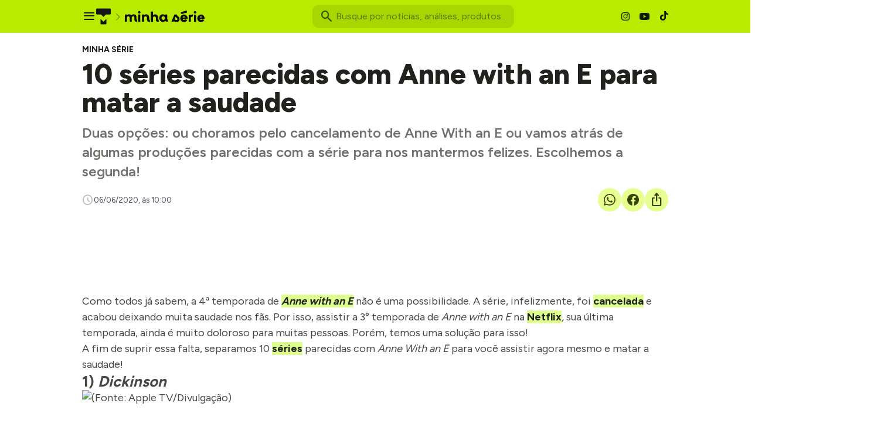

--- FILE ---
content_type: text/html; charset=utf-8
request_url: https://www.tecmundo.com.br/minha-serie/156839-10-series-parecidas-com-anne-with-an-e-para-matar-a-saudade.htm
body_size: 94668
content:
<!DOCTYPE html><html lang="pt-BR"><head><meta charSet="utf-8"/><meta name="viewport" content="width=device-width, initial-scale=1"/><title>10 séries parecidas com Anne with an E para matar a saudade | Minha Série</title><meta name="description" content="Duas opções: ou choramos pelo cancelamento de Anne With an E ou vamos atrás de algumas produções parecidas com a série para nos mantermos felizes. Escolhemos a segunda!"/><link rel="canonical" href="https://www.tecmundo.com.br/minha-serie/156839-10-series-parecidas-com-anne-with-an-e-para-matar-a-saudade.htm"/><meta name="robots" content="index,follow,max-snippet:-1,max-image-preview:large,max-video-preview:-1"/><meta property="og:locale" content="pt_BR"/><meta property="og:type" content="article"/><meta property="og:title" content="10 séries parecidas com Anne with an E para matar a saudade"/><meta property="og:description" content="Duas opções: ou choramos pelo cancelamento de Anne With an E ou vamos atrás de algumas produções parecidas com a série para nos mantermos felizes. Escolhemos a segunda!"/><meta property="og:url" content="https://www.tecmundo.com.br/minha-serie/156839-10-series-parecidas-com-anne-with-an-e-para-matar-a-saudade.htm"/><meta property="og:site_name" content="TecMundo: Tudo sobre Tecnologia, Entretenimento, Ciência e Games"/><meta property="article:published_time" content="2020-06-06T13:00:00.000Z"/><meta property="article:author"/><meta property="og:image" content="https://tm.ibxk.com.br//ms/images/highlights/000/055/002/51599.jpg?ims=1600x900/filters:format(jpg)"/><meta property="og:image:width" content="1280"/><meta property="og:image:height" content="605"/><meta property="og:image:type" content="image/jpg"/><meta property="twitter:title" content="10 séries parecidas com Anne with an E para matar a saudade"/><meta property="twitter:description" content="Duas opções: ou choramos pelo cancelamento de Anne With an E ou vamos atrás de algumas produções parecidas com a série para nos mantermos felizes. Escolhemos a segunda!"/><meta property="twitter:image" content="https://tm.ibxk.com.br//ms/images/highlights/000/055/002/51599.jpg?ims=1600x900/filters:format(jpg)"/><meta property="twitter:card" content="summary_large_image"/><meta property="twitter:site" content="@Tec_Mundo"/><link rel="preload" href="" as="image" fetchPriority="high"/><meta name="next-head-count" content="24"/><meta http-equiv="Content-Language" content="pt-br"/><meta name="AUTHOR" content="TecMundo"/><meta name="COPYRIGHT" content="Copyright (c) Grupo NZN"/><meta name="RATING" content="GENERAL"/><meta name="theme-color" content="#295ff2"/><meta name="msapplication-TileColor" content="#ffffff"/><meta name="msapplication-TileImage" content="/favicons/favicon@144.png"/><meta name="google-signin-client_id" content="751803164508-rpnvktbdbog3j4503ode14edmbs04uia.apps.googleusercontent.com"/><meta name="adopt-website-id" content="86c4d5da-2821-4841-91e5-c806d25dc0fe"/><meta name="lomadee" content="2324685"/><meta name="apple-mobile-web-app-capable" content="yes"/><meta name="mobile-web-app-capable" content="yes"/><meta name="apple-mobile-web-app-status-bar-style" content="default"/><meta name="apple-mobile-web-app-title" content="TecMundo"/><link rel="shortcut icon" href="https://tm.ibxk.com.br/tecmundo/favicon.ico"/><link rel="manifest" href="/manifest.json"/><link rel="icon" type="image/png" sizes="32x32" href="/favicons/favicon@32.png"/><link rel="icon" type="image/png" sizes="16x16" href="/favicons/favicon@16.png"/><link rel="apple-touch-icon" sizes="180x180" href="/favicons/favicon@180.png"/><link rel="apple-touch-icon" sizes="167x167" href="/favicons/favicon@167.png"/><link rel="apple-touch-icon" sizes="152x152" href="/favicons/favicon@152.png"/><link rel="apple-touch-icon" sizes="120x120" href="/favicons/favicon@120.png"/><link rel="preconnect" href="https://tm.ibxk.com.br" crossorigin="anonymous"/><link rel="preconnect" href="https://tm.jsuol.com.br"/><link rel="preconnect" href="http://tm.jsuol.com.br"/><link rel="preconnect" href="https://tm.uol.com.br"/><link rel="dns-prefetch" href="https://pagead2.googlesyndication.com"/><link rel="dns-prefetch" href="https://fonts.googleapis.com"/><link rel="dns-prefetch" href="https://tm.ibxk.com.br"/><link rel="dns-prefetch" href="https://tag.goadopt.io"/><link rel="dns-prefetch" href="https://tag.navdmp.com"/><link rel="dns-prefetch" href="https://tpc.googlesyndication.com"/><link rel="dns-prefetch" href="https://www.google-analytics.com"/><link rel="dns-prefetch" href="https://www.googletagmanager.com"/><link rel="dns-prefetch" href="https://www.googletagservices.com"/><link rel="dns-prefetch" href="https://securepubads.g.doubleclick.net"/><link rel="dns-prefetch" href="https://usr.navdmp.com"/><link rel="dns-prefetch" href="https://d.t.tailtarget.com"/><link rel="dns-prefetch" href="https://pagead2.googlesyndication.com"/><link rel="dns-prefetch" href="https://applets.ebxcdn.com"/><link rel="alternate" type="application/rss+xml" href="https://rss.tecmundo.com.br/feed"/><link rel="preload" href="/_next/static/media/f3598be354fd334e-s.p.woff2" as="font" type="font/woff2" crossorigin="anonymous" data-next-font="size-adjust"/><link rel="preload" href="/_next/static/media/de42cfb9a3b980ae-s.p.woff2" as="font" type="font/woff2" crossorigin="anonymous" data-next-font="size-adjust"/><script id="mgid-init-queue" data-nscript="beforeInteractive">
              window._mgq = window._mgq || [];
              window._mgq.push(['_mgc.load']);
            </script><script id="uol-script" data-nscript="beforeInteractive">
              (function () {
                window.universal_variable = window.universal_variable || {};
                window.universal_variable.dfp = window.universal_variable.dfp || {};
                window.uolads = window.uolad || [];

                //script para envio ao GA UOL o tipo do acesso (normal ou via refresh)
                var access_by_reload = 'nao'
                var access_data = performance?.getEntriesByType('navigation')[0]
                if(access_data && access_data.type == 'reload'){
                  access_by_reload = 'sim'
                }
                window.universal_variable.aud = window.universal_variable.aud || {};

                //ABTest videos GA UOL
                var slots = 10;
                var versionAB;
                var sendGaInfo = false;
                var path = window.location.pathname;
                var pathParts = path.split("/");
                var category = pathParts[1];
                if(category != 'voxel' && category != 'minha-serie' && category != 'produto' && category != 'ciencia' && category != 'mercado'){
                  sendGaInfo = true;
                }
                if (localStorage.getItem('version')) {
                  versionAB = localStorage.getItem('version');
                } else {
                  var random = Math.floor(Math.random() * slots);
                  versionAB = 'Slot ' + (random);
                  localStorage.setItem('version', versionAB);
                }
                var aBTestVideoResult = '';
                if (window.location.href.indexOf(".htm") > -1 && sendGaInfo) {
                  /*if(versionAB && (versionAB == 'Slot 0' || versionAB == 'Slot 1' || versionAB == 'Slot 2' || versionAB == 'Slot 3' || versionAB == 'Slot 4')) {
                    aBTestVideoResult = 'Membrana by ABTest';
                  }else if(versionAB && (versionAB == 'Slot 5' || versionAB == 'Slot 6' || versionAB == 'Slot 7' || versionAB == 'Slot 8' || versionAB == 'Slot 9')) {
                    aBTestVideoResult = 'Truvid by ABTest';
                  }*/
                  aBTestVideoResult = 'Truvid by ABTest';
                }
                window.universal_variable.aud.version = aBTestVideoResult

                window.universal_variable.aud.roomSource = access_by_reload
              })();
            </script><link rel="preload" href="/_next/static/css/d4b7de3f98763460.css" as="style"/><link rel="stylesheet" href="/_next/static/css/d4b7de3f98763460.css" data-n-g=""/><link rel="preload" href="/_next/static/css/ef46db3751d8e999.css" as="style"/><link rel="stylesheet" href="/_next/static/css/ef46db3751d8e999.css" data-n-p=""/><link rel="preload" href="/_next/static/css/a67163f00f7c9ac8.css" as="style"/><link rel="stylesheet" href="/_next/static/css/a67163f00f7c9ac8.css" data-n-p=""/><link rel="preload" href="/_next/static/css/40c45e1a9ee2d35f.css" as="style"/><link rel="stylesheet" href="/_next/static/css/40c45e1a9ee2d35f.css" data-n-p=""/><link rel="preload" href="/_next/static/css/1506b3811253a47a.css" as="style"/><link rel="stylesheet" href="/_next/static/css/1506b3811253a47a.css" data-n-p=""/><link rel="preload" href="/_next/static/css/f7b34d823a78ee1b.css" as="style"/><link rel="stylesheet" href="/_next/static/css/f7b34d823a78ee1b.css"/><link rel="preload" href="/_next/static/css/51e4980fe04d0d1e.css" as="style"/><link rel="stylesheet" href="/_next/static/css/51e4980fe04d0d1e.css"/><link rel="preload" href="/_next/static/css/a4ef375b310f649c.css" as="style"/><link rel="stylesheet" href="/_next/static/css/a4ef375b310f649c.css"/><noscript data-n-css=""></noscript><script defer="" nomodule="" src="/_next/static/chunks/polyfills-c67a75d1b6f99dc8.js"></script><script id="uoltm" src="https://tm.jsuol.com.br/uoltm.js?id=quheq9" async="" data-nscript="beforeInteractive"></script><script defer="" src="/_next/static/chunks/5635.51a853387e3c725b.js"></script><script defer="" src="/_next/static/chunks/2956.e08fd9dac26910db.js"></script><script defer="" src="/_next/static/chunks/7816.8aff0c75e3ba4355.js"></script><script defer="" src="/_next/static/chunks/8773.541aec6ba9b06674.js"></script><script defer="" src="/_next/static/chunks/8463.5d30138c60d61926.js"></script><script defer="" src="/_next/static/chunks/4656.af46dec00fe7215d.js"></script><script defer="" src="/_next/static/chunks/5854.c2ecea70abc0ae72.js"></script><script src="/_next/static/chunks/webpack-cc07d802bc64c274.js" defer=""></script><script src="/_next/static/chunks/main-1c68648fb7e0965b.js" defer=""></script><script src="/_next/static/chunks/pages/_app-a2483abc70c468a0.js" defer=""></script><script src="/_next/static/chunks/6661-803532052ea7923a.js" defer=""></script><script src="/_next/static/chunks/6858-54ebb7aa3f3c0c93.js" defer=""></script><script src="/_next/static/chunks/4928-1b91a35a2335d135.js" defer=""></script><script src="/_next/static/chunks/1779-3bbe64923ad4f90f.js" defer=""></script><script src="/_next/static/chunks/9541-9429e01245406378.js" defer=""></script><script src="/_next/static/chunks/pages/minha-serie/%5Bslug%5D-b39bdaec09ce9ea6.js" defer=""></script><script src="/_next/static/97ohvswNjhAIgin6iDBWD/_buildManifest.js" defer=""></script><script src="/_next/static/97ohvswNjhAIgin6iDBWD/_ssgManifest.js" defer=""></script></head><body><noscript><iframe src="https://www.googletagmanager.com/ns.html?id=GTM-MGN2N24C" height="0" width="0" style="display:none;visibility:hidden"></iframe></noscript><div id="__next"><main class="content-area
        minha-serie-page __variable_8f38c6 __variable_8a8bb0 font-sans w-full"><section class="background-ads bg-transparent xl:bg-extended-blue-gray-100 pt-[70px]"><div id="tecmundo_premium"><div class="background-ads"><div id="premium"><div class="styles_ads_placeholder__WuQuG bottom_label  is-desktop" data-label="" style="min-height:100%"></div></div></div></div></section><header class="styles_header__udZKm bg-theme-fill-brand-base-ms minhaserie"><div class="container mx-auto flex flex-wrap items-center justify-between w-full px-4 h-[56px]"><div class="flex items-center max-h-7 space-x-2"><div class="flex items-center gap-4"><div class="inline-flex cursor-pointer h-6 w-6 justify-center btn-open-menu"><span class="material-symbols-rounded icon  styles_size-24__AAqde " style="color:#151514">menu</span></div><div class="flex items-center"><div class="flex items-center space-x-2 mr-2"><a href="/" aria-label="TecMundo" title="TecMundo: Tudo sobre Tecnologia, Entretenimento, Ciência e Games"><svg xmlns="http://www.w3.org/2000/svg" height="28" width="25" viewBox="0 0 25 28"><path d="M17.612 25.2536V18.0212L12.474 23.1705L7.394 18.0212V26.0127C7.394 26.407 7.55116 26.7851 7.83094 27.064C8.11071 27.3429 8.49021 27.4997 8.886 27.5H16.119C16.5148 27.4997 16.8943 27.3429 17.1741 27.064C17.4538 26.7851 17.611 26.407 17.611 26.0127L17.612 25.2536Z" fill="#151514"></path><path d="M23.513 0.5H1.492C1.09556 0.502106 0.716085 0.660481 0.436508 0.940489C0.156932 1.2205 -5.63818e-06 1.59936 1.51922e-10 1.9943V9.17889C-5.63818e-06 9.57383 0.156932 9.95271 0.436508 10.2327C0.716085 10.5127 1.09556 10.6711 1.492 10.6732H8.292L12.469 14.904L16.691 10.6732H23.508C23.9044 10.6711 24.2839 10.5127 24.5635 10.2327C24.8431 9.95271 25 9.57383 25 9.17889V1.9943C25 1.60022 24.8438 1.2221 24.5653 0.942237C24.2868 0.662371 23.9086 0.503415 23.513 0.5Z" fill="#151514"></path></svg></a><svg xmlns="http://www.w3.org/2000/svg" height="13" width="8" viewBox="0 0 8 13"><path d="M1.75 12.875C1.50391 12.875 1.28516 12.793 1.12109 12.6289C0.765625 12.3008 0.765625 11.7266 1.12109 11.3984L5.74219 6.75L1.12109 2.12891C0.765625 1.80078 0.765625 1.22656 1.12109 0.898438C1.44922 0.542969 2.02344 0.542969 2.35156 0.898438L7.60156 6.14844C7.95703 6.47656 7.95703 7.05078 7.60156 7.37891L2.35156 12.6289C2.1875 12.793 1.96875 12.875 1.75 12.875Z" fill="rgba(131, 167, 0, 1)"></path></svg></div><a href="https://www.tecmundo.com.br/minha-serie" aria-label="Logo Minha Série" title="Logo Minha Série"><img alt="Logo Minha Série" loading="lazy" width="136" height="28" decoding="async" data-nimg="1" class="w-auto h-auto max-w-[156px] max-h-[28px]" style="color:transparent" src="/icons/site/logo-minha-serie-header.svg"/></a></div></div></div><div class="relative max-w-full hidden sm:flex"><input type="text" name="q" placeholder="Busque por notícias, análises, produtos..." aria-label="TecMundoButtonSearch" autoComplete="off" id="searchMenuInput" class="w-full md:w-[344px] pl-10 px-4 py-2 outline-none text-base font-normal text-minha-serie-solid-gray-900 rounded-xl bg-minha-serie-solid-green-600 placeholder:text-theme-fill-gray-darkest-opacity outline-1 outline-offset-0 hover:outline-theme-fill-brand-dark-ms focus:outline-[3px] focus:outline-theme-fill-brand-dark-ms transition-all border-none"/><label class="cursor-pointer"><div class="absolute left-3 top-1/2 transform -translate-y-1/2 flex items-center"><span class="material-symbols-rounded icon  styles_size-24__AAqde " style="color:#305400">search</span></div></label></div><div class="flex items-center gap-4"><div class="hidden items-center space-x-4 sm:flex"><a href="https://www.instagram.com/oficialminhaserie/?hl=en" aria-label="Ícone do Instagram Minha Série"><img alt="Ícone do Instagram Minha Série" loading="lazy" width="15" height="15" decoding="async" data-nimg="1" style="color:transparent" src="/icons/site/icon-instagram-header-dark.svg"/></a><a href="https://www.youtube.com/@oficialminhaserie?sub_confirmation=1" aria-label="Ícone do YouTube Minha Série"><img alt="Ícone do YouTube Minha Série" loading="lazy" width="18" height="12" decoding="async" data-nimg="1" style="color:transparent" src="/icons/site/icon-youtube-header-dark.svg"/></a><a href="https://www.tiktok.com/@minhaserie_?lang=en" aria-label="Ícone do TikTok Minha Série"><img alt="Ícone do TikTok Minha Série" loading="lazy" width="15" height="18" decoding="async" data-nimg="1" style="color:transparent" src="/icons/site/icon-tiktok-header-dark.svg"/></a></div></div></div></header><script type="application/ld+json">{"@context":"https://schema.org","@graph":[{"@type":"NewsArticle","@id":"https://www.tecmundo.com.br/minha-serie/156839-10-series-parecidas-com-anne-with-an-e-para-matar-a-saudade.htm","headline":"10 séries parecidas com Anne with an E para matar a saudade","alternativeHeadline":"Duas opções: ou choramos pelo cancelamento de Anne With an E ou vamos atrás de algumas produções parecidas com a série para nos mantermos felizes. Escolhemos a segunda!","url":"https://www.tecmundo.com.br/minha-serie/156839-10-series-parecidas-com-anne-with-an-e-para-matar-a-saudade.htm","articleBody":"Como todos j&aacute; sabem, a 4&ordf; temporada de&nbsp;Anne with an E&nbsp;n&atilde;o &eacute; uma possibilidade. A s&eacute;rie, infelizmente, foi cancelada e acabou deixando muita saudade nos f&atilde;s. Por isso, assistir a 3&deg; temporada de&nbsp;Anne with an E&nbsp;na Netflix,&nbsp;sua &uacute;ltima temporada, ainda &eacute; muito doloroso para muitas pessoas. Por&eacute;m, temos uma solu&ccedil;&atilde;o para isso!\r\nA fim de suprir essa falta, separamos 10 s&eacute;ries parecidas com&nbsp;Anne With an E&nbsp;para voc&ecirc; assistir agora mesmo e matar a saudade!\r\n1)&nbsp;Dickinson&nbsp;&nbsp;\r\nApple TV/Divulga&ccedil;&atilde;oUma das principais caracter&iacute;sticas de&nbsp;Anne With an E&nbsp;&eacute; ser protagonizada por uma garota que n&atilde;o se conforma com os padr&otilde;es da sociedade e os desafia. Essa &eacute; a premissa encontrada em&nbsp;Dickinson, a s&eacute;rie da Apple TV+ que &eacute; estrelada por Hailee Steinfeld.\r\nAmbas as s&eacute;ries discutem quest&otilde;es sociais e refor&ccedil;am a necessidade de desafiar o que nos &eacute; imposto h&aacute; s&eacute;culos. Uma &oacute;tima op&ccedil;&atilde;o para quem aguardava a quarta temporada de&nbsp;Anne with an E!\r\n2)&nbsp;Call The Midwife\r\n\r\nNetflix/Divulga&ccedil;&atilde;o\r\n\r\nPara quem gostou do tipo de narrativa mostrado em&nbsp;Anne With an E,&nbsp;Call The Midwife&nbsp;pode ser a recomenda&ccedil;&atilde;o ideal. A s&eacute;rie conta a hist&oacute;ria de um grupo de parteiras precisando lidar com situa&ccedil;&otilde;es complicadas durante a Londres da d&eacute;cada de 1950.\r\nAmbas as s&eacute;ries trazem diversos ensinamentos que podem nos melhorar como indiv&iacute;duos, mesmo atrav&eacute;s da fic&ccedil;&atilde;o.&nbsp;Call The Midwife&nbsp;est&aacute; dispon&iacute;vel na&nbsp;Netflix.\r\n3)&nbsp;Little Women\r\n\r\nBBC/Divulga&ccedil;&atilde;o\r\n\r\nUma hist&oacute;ria que atravessa a sociedade h&aacute; mais de um s&eacute;culo - e tem motivos para isso!&nbsp;Little Women&nbsp;&eacute; baseado no romance hom&ocirc;nimo de 1868 e foi adaptada pela BBC em formato de s&eacute;rie, lan&ccedil;ada em 2017.\r\nAssim como&nbsp;Anne With an E, &eacute; protagonizada por mulheres e fala sobre como o confronto &agrave; sociedade &eacute; necess&aacute;rio para atingir a liberdade.\r\n4)&nbsp;Atypical\r\n\r\nNetflix/Divulga&ccedil;&atilde;o\r\n\r\nDispon&iacute;vel para ser maratonada na Netflix,&nbsp;Atypical&nbsp;&eacute; uma s&eacute;rie leve que pode esquentar o cora&ccedil;&atilde;o dos f&atilde;s de&nbsp;Anne With an E, j&aacute; que a s&eacute;rie n&atilde;o receber&aacute; uma pr&oacute;xima temporada.\r\nUm protagonista autista tem muito a nos ensinar sobre a vida a partir de sua pr&oacute;pria perspectiva. S&atilde;o ensinamentos contados de uma forma c&ocirc;mica, mas n&atilde;o menos importantes por isso.\r\n5)&nbsp;This is Us\r\n\r\nNBC/Divulga&ccedil;&atilde;o\r\n\r\nEssa aqui &eacute; uma indica&ccedil;&atilde;o que, particularmente, exige um certo preparo emocional, mas isso os f&atilde;s de&nbsp;Anne With an E&nbsp;conseguem tirar de letra!\r\nThis is Us&nbsp;&eacute; um dos dramas mais aclamados da atualidade e retrata diversos temas importantes, como ado&ccedil;&atilde;o, insatisfa&ccedil;&atilde;o com o corpo e o medo de nunca se sentir parte de um lugar.&nbsp;\r\nAs duas s&eacute;ries t&ecirc;m muito em comum tamb&eacute;m a li&ccedil;&atilde;o de que fam&iacute;lia vai al&eacute;m do sangue, o que importa s&atilde;o os la&ccedil;os criados.\r\n6)&nbsp;Northern Rescue\r\n\r\nCBC/Divulga&ccedil;&atilde;o\r\n\r\nUm pai, seus tr&ecirc;s filhos e uma mudan&ccedil;a repentina da cidade grande para a zona rural. Desafios e insatisfa&ccedil;&atilde;o s&atilde;o constantes nessa s&eacute;rie, mas &eacute; a partir desse epis&oacute;dio inesperado que alguns ensinamentos s&atilde;o feitos &agrave; fam&iacute;lia.\r\nMais uma s&eacute;rie perfeita para ver ap&oacute;s a 3&ordf; temporada de Anne With an E.&nbsp;Todos as temporadas est&atilde;o dispon&iacute;veis na Netflix.\r\n7)&nbsp;Looking for Alaska\r\n\r\nHulu/Divulga&ccedil;&atilde;o\r\n\r\nBaseada no sucesso avassalador de John Green, a s&eacute;rie foi lan&ccedil;ada recentemente pelo Hulu e &eacute; uma grande carga emocional para todos aqueles que resolvem imergir nesse universo t&atilde;o profundo.\r\nAmizades, descobertas e amadurecimento s&atilde;o apenas algumas das semelhan&ccedil;as que podemos listar entre&nbsp;Looking for&nbsp;Alaska&nbsp;e&nbsp;Anne With an E.\r\n8)&nbsp;The Durrells\r\n\r\nITV/Divulga&ccedil;&atilde;o\r\n\r\nGostou do cen&aacute;rio em que&nbsp;Anne With an E&nbsp;se passa? Ent&atilde;o&nbsp;The Durrells&nbsp;pode ser perfeito para voc&ecirc;! A s&eacute;rie &eacute; uma com&eacute;dia dram&aacute;tica que fala sobre as experi&ecirc;ncias vivenciadas por uma fam&iacute;lia durante o processo de imigra&ccedil;&atilde;o da Inglaterra para a Gr&eacute;cia.\r\nO melhor de tudo: &eacute; baseada em fatos!\r\n9)&nbsp;Gilmore Girls\r\n\r\nThe WB/Divulga&ccedil;&atilde;o\r\n\r\nUm relacionamento entre m&atilde;e e filha que &eacute; t&atilde;o bem estruturado que nenhuma outra s&eacute;rie &eacute; capaz de superar! Se esse tipo de rela&ccedil;&atilde;o &eacute; algo que te chama a aten&ccedil;&atilde;o,&nbsp;Gilmore Girls&nbsp;&eacute; a recomenda&ccedil;&atilde;o ideal.\r\nMisturando perfeitamente drama e com&eacute;dia, a s&eacute;rie est&aacute; dispon&iacute;vel na Netflix e &eacute; a maratona perfeita para ser feita ap&oacute;s finalizar&nbsp;Anne With an E.\r\n10)&nbsp;Good Witch\r\n\r\nHallmark/Divulga&ccedil;&atilde;o\r\n\r\nQue tal misturar a proposta de&nbsp;Anne With an E&nbsp;com um pouco mais de fantasia? Parece bom, certo?&nbsp;Good Witch&nbsp;nos entrega exatamente essa uni&atilde;o t&atilde;o perfeita!\r\nAlgumas temporadas da s&eacute;rie est&atilde;o dispon&iacute;veis na Netflix, mas j&aacute; d&atilde;o um gostinho para matar a saudade deixada pela nossa protagonista t&atilde;o amada.\r\nProntinho, agora voc&ecirc; j&aacute; o que fazer ap&oacute;s assistir Anne with an E: maratonar tudo nesta lista at&eacute; a tristeza passar!\r\nTexto escrito por Fl&aacute;vio Motta Coutinho via Nexperts.","datePublished":"2020-06-06T13:00:00.000Z","dateModified":"2020-06-06T13:00:00.000Z","inLanguage":"pt-BR","image":[{"@type":"ImageObject","url":null,"width":1200,"height":675},{"@type":"ImageObject","url":null,"width":1200,"height":900},{"@type":"ImageObject","url":null,"width":1200,"height":1200}],"author":{"@type":"Person","name":"","jobTitle":"","description":"","url":"https://www.tecmundo.com.br/autor/","sameAs":[]},"publisher":{"@id":"http://www.tecmundo.com.br#organization","name":"TecMundo","url":"http://www.tecmundo.com.br"},"potentialAction":{"@type":"SearchAction","target":"https://www.tecmundo.com.br/busca/{search_term_string}","query-input":"required name=search_term_string"}}]}</script><div id="container-area" class="container mx-auto px-0 text-l min-h-screen relative styles_main_area__SKV5I"><div class="grid grid-cols-1 bg-white md:p-4"><main><div class="w-full px-4 md:px-0 pt-4 md:pt-0"><div class="relative w-full flex gap-6 justify-end"><div class="fixed inset-x-0 top-0 z-[20] transition-all duration-300
          animate-moveOutTop
        " style="background:#B9EB00;visibility:hidden"><div class="container mx-auto px-4 flex justify-between items-center h-[57px]"><p class="text-#151514 font-semibold line-clamp-1">10 séries parecidas com Anne with an E para matar a saudade</p><div class="flex items-center justify-end p-1"><section class="flex items-center justify-end md:justify-around border-l-2 border-l-black border-opacity-20 w-full pl-4 md:pl-0"><div class="flex items-center justify-center gap-2"><p class="text-xs uppercase font-semibold px-4 text-#151514">Compartilhe</p><button class="flex items-center justify-center"><svg width="24" height="24" viewBox="0 0 24 24" fill="none" class="styles_svg__iJQro" xmlns="http://www.w3.org/2000/svg"><rect width="24" height="24" rx="16" fill="none"></rect><path fill-rule="evenodd" clip-rule="evenodd" d="M3.40637 16.8646L1.99988 22L7.25523 20.6219C8.70331 21.4116 10.3335 21.8278 11.9925 21.8284H11.9968C17.4605 21.8284 21.9082 17.3821 21.9106 11.918C21.9115 9.26974 20.881 6.77984 19.0096 4.90656C17.1376 3.03328 14.6486 2.00129 11.9968 2C6.53221 2 2.08528 6.44562 2.08306 11.91C2.0825 13.6567 2.53889 15.3617 3.40637 16.8646ZM3.75693 11.9106C3.7586 7.369 7.45486 3.67408 12 3.67408C14.201 3.67501 16.2696 4.53281 17.8254 6.08969C19.3811 7.64658 20.2373 9.7163 20.2365 11.9173C20.2347 16.4593 16.5384 20.1546 11.9968 20.1546H11.9937C10.5148 20.1538 9.06464 19.7569 7.79982 19.0062L7.49868 18.8278L4.38003 19.6455L5.21265 16.606L5.01657 16.2944C4.1918 14.9828 3.75626 13.4669 3.75693 11.9106Z" fill="#151514"></path><path fill-rule="evenodd" clip-rule="evenodd" d="M9.51918 7.76689C9.3335 7.35451 9.13817 7.34615 8.96178 7.33891C8.81732 7.33278 8.65207 7.33315 8.48701 7.33315C8.32176 7.33315 8.05346 7.39517 7.82656 7.64305C7.59948 7.89092 6.95946 8.4901 6.95946 9.70887C6.95946 10.9276 7.84717 12.1052 7.97083 12.2706C8.09468 12.4359 9.68443 15.0168 12.2024 16.0096C14.2947 16.8347 14.7205 16.6706 15.1748 16.6294C15.629 16.5881 16.6404 16.0302 16.8467 15.4518C17.0531 14.8734 17.0531 14.3779 16.9913 14.2742C16.9293 14.1708 16.7642 14.109 16.5163 13.9852C16.2687 13.8613 15.0508 13.2619 14.8237 13.1793C14.5966 13.0967 14.4316 13.0555 14.2663 13.3034C14.1013 13.5512 13.6269 14.109 13.4822 14.2742C13.3378 14.4397 13.1933 14.4603 12.9454 14.3365C12.6978 14.2122 11.8999 13.951 10.9535 13.1071C10.2171 12.4505 9.72008 11.6397 9.57544 11.3918C9.43098 11.144 9.56002 11.0099 9.68424 10.8864C9.79546 10.7754 9.93193 10.5971 10.056 10.4525C10.1794 10.3079 10.2208 10.2046 10.3033 10.0396C10.3859 9.87412 10.3447 9.72948 10.2827 9.60563C10.2208 9.48179 9.73939 8.2567 9.51918 7.76689Z" fill="#151514"></path></svg></button><button class="flex items-center justify-center"><svg width="24" height="24" viewBox="0 0 24 24" fill="none" class="styles_svg__iJQro" xmlns="http://www.w3.org/2000/svg"><rect width="24" height="24" rx="16" fill="none"></rect><path d="M2 12C2 16.95 5.6 21.05 10.35 21.9L10.4091 21.8516C10.4061 21.8511 10.403 21.8505 10.4 21.85V14.8H7.9V12H10.4V9.79999C10.4 7.29999 12 5.89999 14.3 5.89999C15 5.89999 15.8 5.99999 16.5 6.09999V8.64999H15.2C14 8.64999 13.7 9.24999 13.7 10.05V12H16.35L15.9 14.8H13.7V21.85C13.6695 21.8555 13.6391 21.8609 13.6086 21.8661L13.65 21.9C18.4 21.05 22 16.95 22 12C22 6.5 17.5 2 12 2C6.5 2 2 6.5 2 12Z" fill="#151514"></path></svg></button><div class="relative flex-grow w-full md:w-auto styles_svg__byN1Q"><button class="flex items-center justify-center undefined"><svg width="24" height="24" viewBox="0 0 24 24" fill="none" xmlns="http://www.w3.org/2000/svg"><mask xmlns="http://www.w3.org/2000/svg" id="mask0_4244_33" class="mask-type:alpha" maskUnits="userSpaceOnUse" x="0" y="0" width="24" height="24"><rect width="24" height="24" fill="#D9D9D9"></rect></mask><g xmlns="http://www.w3.org/2000/svg" mask="url(#mask0_4244_33)"><path d="M7 17C5.61667 17 4.4375 16.5125 3.4625 15.5375C2.4875 14.5625 2 13.3833 2 12C2 10.6167 2.4875 9.4375 3.4625 8.4625C4.4375 7.4875 5.61667 7 7 7H10C10.2833 7 10.5208 7.09583 10.7125 7.2875C10.9042 7.47917 11 7.71667 11 8C11 8.28333 10.9042 8.52083 10.7125 8.7125C10.5208 8.90417 10.2833 9 10 9H7C6.16667 9 5.45833 9.29167 4.875 9.875C4.29167 10.4583 4 11.1667 4 12C4 12.8333 4.29167 13.5417 4.875 14.125C5.45833 14.7083 6.16667 15 7 15H10C10.2833 15 10.5208 15.0958 10.7125 15.2875C10.9042 15.4792 11 15.7167 11 16C11 16.2833 10.9042 16.5208 10.7125 16.7125C10.5208 16.9042 10.2833 17 10 17H7ZM9 13C8.71667 13 8.47917 12.9042 8.2875 12.7125C8.09583 12.5208 8 12.2833 8 12C8 11.7167 8.09583 11.4792 8.2875 11.2875C8.47917 11.0958 8.71667 11 9 11H15C15.2833 11 15.5208 11.0958 15.7125 11.2875C15.9042 11.4792 16 11.7167 16 12C16 12.2833 15.9042 12.5208 15.7125 12.7125C15.5208 12.9042 15.2833 13 15 13H9ZM14 17C13.7167 17 13.4792 16.9042 13.2875 16.7125C13.0958 16.5208 13 16.2833 13 16C13 15.7167 13.0958 15.4792 13.2875 15.2875C13.4792 15.0958 13.7167 15 14 15H17C17.8333 15 18.5417 14.7083 19.125 14.125C19.7083 13.5417 20 12.8333 20 12C20 11.1667 19.7083 10.4583 19.125 9.875C18.5417 9.29167 17.8333 9 17 9H14C13.7167 9 13.4792 8.90417 13.2875 8.7125C13.0958 8.52083 13 8.28333 13 8C13 7.71667 13.0958 7.47917 13.2875 7.2875C13.4792 7.09583 13.7167 7 14 7H17C18.3833 7 19.5625 7.4875 20.5375 8.4625C21.5125 9.4375 22 10.6167 22 12C22 13.3833 21.5125 14.5625 20.5375 15.5375C19.5625 16.5125 18.3833 17 17 17H14Z" fill="#151514"></path></g></svg></button><div role="tooltip" class="absolute z-10 invisible px-3 py-2 text-sm font-medium text-[#1B1B1E] bg-white rounded-lg shadow-md opacity-0 tooltip w-[110px]"><p class="text-[#1B1B1E] text-sm font-medium">Link copiado!</p><div class="tooltip-arrow" data-popper-arrow="true"></div></div></div></div></section></div></div></div></div><a href="/minha-serie" class="styles_kicker__COFog styles_simple__keG2K !text-sm uppercase font-bold w-fit h-fit" style="color:#1D1D1B;background-color:#D0F254">Minha Série</a><h1 class="text-3xl md:text-5xl mb-3 font-extrabold styles_article-title__thRg5">10 séries parecidas com Anne with an E para matar a saudade</h1><p class="text-lg/[1.3] md:text-2xl/[1.4] font-semibold my-3 styles_article-call-text__DdFgK">Duas opções: ou choramos pelo cancelamento de Anne With an E ou vamos atrás de algumas produções parecidas com a série para nos mantermos felizes. Escolhemos a segunda!</p><div class="text-sm pb-6 sm:mb-0 text-light-color-text-strong flex flex-col md:flex-row items-start md:items-center gap-3 md:gap-5"><div class="flex flex-col md:flex-row md:items-center justify-between w-full gap-2"><div class="flex items-start gap-2 w-full md:w-auto"><div class="flex flex-col justify-center"><div class="leading-none"><div class="flex flex-col w-fit"><div class="flex items-center gap-2"><div><div><p class="text-base line-clamp-1 md:line-clamp-none"><a href="/autor/undefined" class="styles_author_name__XZAsO
                    font-semibold styles_minha-serie__Ky4Dt
                  "></a></p></div><div class="flex items-center gap-2 flex-start styles_minha-serie__Ky4Dt"></div></div></div></div></div><div class="flex gap-0.5 md:gap-2.5 text-[#464B59] mt-[2px] flex-wrap text-[13px]"><p class="flex items-center gap-1"><span class="material-symbols-rounded icon  styles_size-20__Ye_Y5 " style="color:var(--stroke-medium)">schedule</span>06/06/2020, às 10:00</p></div></div></div><div class="flex flex-shrink-0 gap-2 mt-3 md:mt-0"><button class="styles_button__Jdned w-full md:w-10 md:h-10 flex items-center justify-center rounded-full p-1 flex-grow styles_minha-serie__nxSCb" style="color:#354400;border:none" aria-label="Botão de compartilhamento"><svg width="24" height="24" viewBox="0 0 24 24" fill="none" xmlns="http://www.w3.org/2000/svg"><rect width="24" height="24" rx="16" fill="none"></rect><path fill-rule="evenodd" clip-rule="evenodd" d="M3.40637 16.8646L1.99988 22L7.25523 20.6219C8.70331 21.4116 10.3335 21.8278 11.9925 21.8284H11.9968C17.4605 21.8284 21.9082 17.3821 21.9106 11.918C21.9115 9.26974 20.881 6.77984 19.0096 4.90656C17.1376 3.03328 14.6486 2.00129 11.9968 2C6.53221 2 2.08528 6.44562 2.08306 11.91C2.0825 13.6567 2.53889 15.3617 3.40637 16.8646ZM3.75693 11.9106C3.7586 7.369 7.45486 3.67408 12 3.67408C14.201 3.67501 16.2696 4.53281 17.8254 6.08969C19.3811 7.64658 20.2373 9.7163 20.2365 11.9173C20.2347 16.4593 16.5384 20.1546 11.9968 20.1546H11.9937C10.5148 20.1538 9.06464 19.7569 7.79982 19.0062L7.49868 18.8278L4.38003 19.6455L5.21265 16.606L5.01657 16.2944C4.1918 14.9828 3.75626 13.4669 3.75693 11.9106Z" fill="#354400"></path><path fill-rule="evenodd" clip-rule="evenodd" d="M9.51918 7.76689C9.3335 7.35451 9.13817 7.34615 8.96178 7.33891C8.81732 7.33278 8.65207 7.33315 8.48701 7.33315C8.32176 7.33315 8.05346 7.39517 7.82656 7.64305C7.59948 7.89092 6.95946 8.4901 6.95946 9.70887C6.95946 10.9276 7.84717 12.1052 7.97083 12.2706C8.09468 12.4359 9.68443 15.0168 12.2024 16.0096C14.2947 16.8347 14.7205 16.6706 15.1748 16.6294C15.629 16.5881 16.6404 16.0302 16.8467 15.4518C17.0531 14.8734 17.0531 14.3779 16.9913 14.2742C16.9293 14.1708 16.7642 14.109 16.5163 13.9852C16.2687 13.8613 15.0508 13.2619 14.8237 13.1793C14.5966 13.0967 14.4316 13.0555 14.2663 13.3034C14.1013 13.5512 13.6269 14.109 13.4822 14.2742C13.3378 14.4397 13.1933 14.4603 12.9454 14.3365C12.6978 14.2122 11.8999 13.951 10.9535 13.1071C10.2171 12.4505 9.72008 11.6397 9.57544 11.3918C9.43098 11.144 9.56002 11.0099 9.68424 10.8864C9.79546 10.7754 9.93193 10.5971 10.056 10.4525C10.1794 10.3079 10.2208 10.2046 10.3033 10.0396C10.3859 9.87412 10.3447 9.72948 10.2827 9.60563C10.2208 9.48179 9.73939 8.2567 9.51918 7.76689Z" fill="#354400"></path></svg></button><button class="styles_button__Jdned w-full md:w-10 md:h-10 flex items-center justify-center rounded-full p-1 flex-grow styles_minha-serie__nxSCb" style="color:#354400;border:none" aria-label="Botão de compartilhamento"><svg width="24" height="24" viewBox="0 0 24 24" fill="none" xmlns="http://www.w3.org/2000/svg"><rect width="24" height="24" rx="16" fill="none"></rect><path d="M2 12C2 16.95 5.6 21.05 10.35 21.9L10.4091 21.8516C10.4061 21.8511 10.403 21.8505 10.4 21.85V14.8H7.9V12H10.4V9.79999C10.4 7.29999 12 5.89999 14.3 5.89999C15 5.89999 15.8 5.99999 16.5 6.09999V8.64999H15.2C14 8.64999 13.7 9.24999 13.7 10.05V12H16.35L15.9 14.8H13.7V21.85C13.6695 21.8555 13.6391 21.8609 13.6086 21.8661L13.65 21.9C18.4 21.05 22 16.95 22 12C22 6.5 17.5 2 12 2C6.5 2 2 6.5 2 12Z" fill="#354400"></path></svg></button><button class="styles_button__Jdned w-full md:w-10 md:h-10 flex items-center justify-center rounded-full p-1 flex-grow styles_minha-serie__nxSCb" style="color:#354400;border:none" aria-label="Botão de compartilhamento"><span class="material-symbols-rounded icon  styles_size-24__AAqde " style="color:inherit">ios_share</span></button></div></div></div><div class="flex justify-start items-center"></div></div><div class="styles_ads_placeholder__WuQuG bottom_label mb-4 is-desktop" data-label="" style="min-height:100px"></div><div class="styles_ads_placeholder__WuQuG bottom_label mb-4 is-mobile" data-label="Publicidade" style="min-height:70px"><div id="ad-slot-billboard1-ms"></div></div><div class="flex flex-col md:flex-row md:mt-4 gap-6 mb-6"><div class="the-content w-full px-4 md:px-0"><div id="main-content" class="styles_article-main-text__jBVSN main_text"><p><span>Como todos já sabem, a 4ª temporada de <em><a href="https://www.tecmundo.com.br/minha-serie/1355-anne-with-an-e" target="_blank" rel="noopener noreferrer">Anne with an E</a></em> não é uma possibilidade. A série, infelizmente, foi <a href="https://www.tecmundo.com.br/minha-serie/tag/renovacoes-e-cancelamentos">cancelada</a> e acabou deixando muita saudade nos fãs. Por isso, assistir a 3° temporada de <em>Anne with an E </em>na <a href="https://www.tecmundo.com.br/minha-serie/tag/netflix">Netflix</a><em>, </em>sua última temporada, ainda é muito doloroso para muitas pessoas. Porém, temos uma solução para isso!</span></p>
<p><span>A fim de suprir essa falta, separamos 10 <a href="https://www.tecmundo.com.br/minha-serie/seriados">séries</a> parecidas com<em> Anne With an E</em> para você assistir agora mesmo e matar a saudade!</span></p>
<h2 align="left"><span>1) <em>Dickinson </em> </span></h2>
<p><span><img loading="lazy" src="https://tm.ibxk.com.br/2020/06/03/03164212578383.jpg?ims=fit-in/800x500/filters:quality(70)" width="800" height="500" alt="(Fonte: Apple TV/Divulgação)"/><br/><em>Apple TV/Divulgação<br/><br/></em></span><span>Uma das principais características de <em>Anne With an E</em> é ser protagonizada por uma garota que não se conforma com os padrões da sociedade e os desafia. Essa é a premissa encontrada em <a href="https://www.tecmundo.com.br/minha-serie/1780-dickinson" target="_blank" rel="noopener noreferrer"><em>Dickinson</em></a>, a série da <a href="https://www.tecmundo.com.br/minha-serie/tag/apple-tv">Apple TV+</a> que é estrelada por Hailee Steinfeld.</span></p>
<p align="justify"><span>Ambas as séries discutem questões sociais e reforçam a necessidade de desafiar o que nos é imposto há séculos. Uma ótima opção para quem aguardava a quarta temporada de <em>Anne with an E</em>!</span></p><div class="read-also styles_read-also__miWLH flex flex-col w-full gap-1.5 px-6 py-4 border-l-4" data-vertical="minha-serie"><div class="styles_kicker__COFog styles_tag__uZl2p !text-sm uppercase font-bold w-fit h-fit">Leia Mais</div><a href="/minha-serie/602439-9-melhores-filmes-e-series-em-alta-para-ver-na-netflix-no-fim-de-semana-7.htm" title="9 melhores filmes e séries em alta para ver na Netflix no fim de semana (7)" class="!text-xl">9 melhores filmes e séries em alta para ver na Netflix no fim de semana (7)</a></div>
<h2 align="justify"><span>2)<em> Call The Midwife</em></span></h2>
<figure class="img-fc"><span><img loading="lazy" src="https://tm.ibxk.com.br/2020/06/03/03164327031385.jpg?ims=fit-in/800x500/filters:quality(70)" width="800" height="500" alt="(Fonte: BBC/Divulgação)"/></span>
<figcaption><span><em>Netflix/Divulgação</em></span></figcaption>
</figure>
<p align="justify"><span>Para quem gostou do tipo de narrativa mostrado em <em>Anne With an E</em>, <a href="https://www.tecmundo.com.br/minha-serie/1412-call-the-midwife" target="_blank" rel="noopener noreferrer"><em>Call The Midwife</em></a> pode ser a recomendação ideal. A série conta a história de um grupo de parteiras precisando lidar com situações complicadas durante a Londres da década de 1950.</span></p>
<p align="justify"><span>Ambas as séries trazem diversos ensinamentos que podem nos melhorar como indivíduos, mesmo através da ficção. <em>Call The Midwife</em> está disponível na <a href="https://www.tecmundo.com.br/minha-serie/tag/netflix" target="_blank" rel="noopener noreferrer">Netflix</a>.</span></p><div id="banner-video-area" class="styles_ads_by_content__z70R1" style="width:312px;height:340px;margin:32px auto"></div>
<h2 align="justify"><span>3) <em>Little Women</em></span></h2>
<figure class="img-fc"><span><img loading="lazy" src="https://tm.ibxk.com.br/2020/06/03/03164502313390.jpg?ims=fit-in/800x500/filters:quality(70)" width="800" height="500" alt="(Fonte: Sony/Divulgação)"/></span>
<figcaption><span><em>BBC/Divulgação</em></span></figcaption>
</figure>
<p align="justify"><span>Uma história que atravessa a sociedade há mais de um século - e tem motivos para isso! <em>Little Women</em> é baseado no romance homônimo de 1868 e foi adaptada pela BBC em formato de série, lançada em 2017.</span></p>
<p align="justify"><span>Assim como <em>Anne With an E</em>, é protagonizada por mulheres e fala sobre como o confronto à sociedade é necessário para atingir a liberdade.</span></p><div class="read-also styles_read-also__miWLH flex flex-col w-full gap-1.5 px-6 py-4 border-l-4" data-vertical="minha-serie"><div class="styles_kicker__COFog styles_tag__uZl2p !text-sm uppercase font-bold w-fit h-fit">Leia Mais</div><a href="/minha-serie/602453-final-explicado-de-o-agente-secreto-entenda-o-desfecho-misterioso-do-filme-brasileiro.htm" title="Final explicado de O Agente Secreto: entenda o desfecho misterioso do filme brasileiro" class="!text-xl">Final explicado de O Agente Secreto: entenda o desfecho misterioso do filme brasileiro</a></div>
<h2 align="justify"><span>4)<em> Atypical</em></span></h2>
<figure class="img-fc"><span><img loading="lazy" src="https://tm.ibxk.com.br/2020/06/03/03164622609391.jpeg?ims=fit-in/800x500/filters:quality(70)" width="800" height="500" alt="(Fonte: Netflix/Divulgação)"/></span>
<figcaption><span><em>Netflix/Divulgação</em></span></figcaption>
</figure>
<p align="justify"><span>Disponível para ser maratonada na Netflix, <a href="https://www.tecmundo.com.br/minha-serie/1386-atypical" target="_blank" rel="noopener noreferrer"><em>Atypical</em></a><em> </em>é uma série leve que pode esquentar o coração dos fãs de <em>Anne With an E</em>, já que a série não receberá uma próxima temporada.</span></p>
<p align="justify"><span>Um protagonista autista tem muito a nos ensinar sobre a vida a partir de sua própria perspectiva. São ensinamentos contados de uma forma cômica, mas não menos importantes por isso.</span></p><div id="ads-by-content-1" class="styles_ads_by_content__z70R1" style="width:312px;height:340px;margin:32px auto"></div>
<h2 align="justify"><span>5)<em> This is Us</em></span></h2>
<figure class="img-fc"><span><img loading="lazy" src="https://tm.ibxk.com.br/2020/06/03/03164746641393.jpeg?ims=fit-in/800x500/filters:quality(70)" width="800" height="500" alt="(Fonte: NBC/Divulgação)"/></span>
<figcaption><span><em>NBC/Divulgação</em></span></figcaption>
</figure>
<p align="justify"><span>Essa aqui é uma indicação que, particularmente, exige um certo preparo emocional, mas isso os fãs de <em>Anne With an E</em> conseguem tirar de letra!</span></p>
<p align="justify"><span><a href="https://www.tecmundo.com.br/minha-serie/1262-this-is-us" target="_blank" rel="noopener noreferrer"><em>This is Us</em></a> é um dos dramas mais aclamados da atualidade e retrata diversos temas importantes, como adoção, insatisfação com o corpo e o medo de nunca se sentir parte de um lugar. </span></p><div class="read-also styles_read-also__miWLH flex flex-col w-full gap-1.5 px-6 py-4 border-l-4" data-vertical="minha-serie"><div class="styles_kicker__COFog styles_tag__uZl2p !text-sm uppercase font-bold w-fit h-fit">Leia Mais</div><a href="/minha-serie/602454-netflix-recebe-9-filmes-e-series-de-peso-na-semana-veja-lista-de-lancamentos-10.htm" title="Netflix recebe 9 filmes e séries de peso na semana! Veja lista de lançamentos (10)" class="!text-xl">Netflix recebe 9 filmes e séries de peso na semana! Veja lista de lançamentos (10)</a></div>
<p align="justify"><span>As duas séries têm muito em comum também a lição de que família vai além do sangue, o que importa são os laços criados.</span></p>
<h2 align="justify"><span>6)<em> Northern Rescue</em></span></h2>
<figure class="img-fc"><span><img loading="lazy" src="https://tm.ibxk.com.br/2020/06/03/03165001750394.jpg?ims=fit-in/800x500/filters:quality(70)" width="800" height="500" alt="(Fonte: CBC/Divulgação)"/></span>
<figcaption><span><em>CBC/Divulgação</em></span></figcaption>
</figure>
<p align="justify"><span>Um pai, seus três filhos e uma mudança repentina da cidade grande para a zona rural. Desafios e insatisfação são constantes nessa série, mas é a partir desse episódio inesperado que alguns ensinamentos são feitos à família.</span></p><div id="ads-by-content-2" class="styles_ads_by_content__z70R1" style="width:312px;height:340px;margin:32px auto"></div>
<p align="justify"><span>Mais uma série perfeita para ver após a 3ª temporada de A<em>nne With an E.</em> Todos as temporadas estão disponíveis na Netflix.</span></p>
<h2 align="justify"><span>7)<em> Looking for Alaska</em></span></h2>
<figure class="img-fc"><span><img loading="lazy" src="https://tm.ibxk.com.br/2020/06/03/03165119000395.jpg?ims=fit-in/800x500/filters:quality(70)" width="800" height="500" alt="(Fonte: Hulu/Divulgação)"/></span>
<figcaption><span><em>Hulu/Divulgação</em></span></figcaption>
</figure>
<p align="justify"><span>Baseada no sucesso avassalador de John Green, a série foi lançada recentemente pelo Hulu e é uma grande carga emocional para todos aqueles que resolvem imergir nesse universo tão profundo.</span></p><div class="read-also styles_read-also__miWLH flex flex-col w-full gap-1.5 px-6 py-4 border-l-4" data-vertical="minha-serie"><div class="styles_kicker__COFog styles_tag__uZl2p !text-sm uppercase font-bold w-fit h-fit">Leia Mais</div><a href="/minha-serie/602413-critica-predador-terras-selvagens-arruina-o-monstro-construido-em-30-anos.htm" title="Crítica: Predador Terras Selvagens arruína o monstro construído em 30 anos" class="!text-xl">Crítica: Predador Terras Selvagens arruína o monstro construído em 30 anos</a></div>
<p align="justify"><span>Amizades, descobertas e amadurecimento são apenas algumas das semelhanças que podemos listar entre <a href="https://www.tecmundo.com.br/minha-serie/1742-looking-for-alaska" target="_blank" rel="noopener noreferrer"><em>Looking for</em> <em>Alaska</em></a><em> </em>e<em> Anne With an E</em>.</span></p>
<h2 align="justify"><span>8) <em>The Durrells</em></span></h2>
<figure class="img-fc"><span><img loading="lazy" src="https://tm.ibxk.com.br/2020/06/03/03165250891398.jpg?ims=fit-in/800x500/filters:quality(70)" width="800" height="500" alt="(Fonte: ITV/Divulgação)"/></span>
<figcaption><span><em>ITV/Divulgação</em></span></figcaption>
</figure>
<p align="justify"><span>Gostou do cenário em que <em>Anne With an E</em> se passa? Então <em>The Durrells</em> pode ser perfeito para você! A série é uma comédia dramática que fala sobre as experiências vivenciadas por uma família durante o processo de imigração da Inglaterra para a Grécia.</span></p><div id="ads-by-content-3" class="styles_ads_by_content__z70R1" style="width:312px;height:340px;margin:32px auto"></div>
<p align="justify"><span>O melhor de tudo: é baseada em fatos!</span></p>
<h2 align="justify"><span>9)<em> Gilmore Girls</em></span></h2>
<figure class="img-fc"><span><img loading="lazy" src="https://tm.ibxk.com.br/2020/06/03/03165522157401.jpg?ims=fit-in/800x500/filters:quality(70)" width="800" height="500" alt="(Fonte: The WB/Divulgação)"/></span>
<figcaption><span><em>The WB/Divulgação</em></span></figcaption>
</figure>
<p align="justify"><span>Um relacionamento entre mãe e filha que é tão bem estruturado que nenhuma outra série é capaz de superar! Se esse tipo de relação é algo que te chama a atenção, <a href="https://www.tecmundo.com.br/minha-serie/7-gilmore-girls" target="_blank" rel="noopener noreferrer"><em>Gilmore Girls</em></a> é a recomendação ideal.</span></p><div class="read-also styles_read-also__miWLH flex flex-col w-full gap-1.5 px-6 py-4 border-l-4" data-vertical="minha-serie"><div class="styles_kicker__COFog styles_tag__uZl2p !text-sm uppercase font-bold w-fit h-fit">Leia Mais</div><a href="/minha-serie/601664-qual-a-ordem-correta-para-assistir-dexter-veja-cronologia-da-franquia.htm" title="Qual a ordem correta para assistir Dexter? Veja cronologia da franquia" class="!text-xl">Qual a ordem correta para assistir Dexter? Veja cronologia da franquia</a></div>
<p align="justify"><span>Misturando perfeitamente drama e comédia, a série está disponível na Netflix e é a maratona perfeita para ser feita após finalizar <em>Anne With an E</em>.</span></p>
<h2 align="justify"><span>10)<em> Good Witch</em></span></h2>
<figure class="img-fc"><span><img loading="lazy" src="https://tm.ibxk.com.br/2020/06/03/03165636625402.jpg?ims=fit-in/800x500/filters:quality(70)" width="800" height="500" alt="(Fonte: Hallmark/Divulgação)"/></span>
<figcaption><span><em>Hallmark/Divulgação</em></span></figcaption>
</figure>
<p align="justify"><span>Que tal misturar a proposta de <em>Anne With an E</em> com um pouco mais de fantasia? Parece bom, certo? <a href="https://www.tecmundo.com.br/minha-serie/1055-good-witch" target="_blank" rel="noopener noreferrer"><em>Good Witch</em></a> nos entrega exatamente essa união tão perfeita!</span></p><div id="ads-by-content-4" class="styles_ads_by_content__z70R1" style="width:312px;height:340px;margin:32px auto"></div>
<p align="justify"><span>Algumas temporadas da série estão disponíveis na Netflix, mas já dão um gostinho para matar a saudade deixada pela nossa protagonista tão amada.</span></p>
<p align="justify"><span>Prontinho, agora você já o que fazer após assistir <em>Anne with an E</em>: maratonar tudo nesta <a href="https://www.tecmundo.com.br/minha-serie/tag/listas">lista</a> até a tristeza passar!</span></p><div class="read-also styles_read-also__miWLH flex flex-col w-full gap-1.5 px-6 py-4 border-l-4" data-vertical="minha-serie"><div class="styles_kicker__COFog styles_tag__uZl2p !text-sm uppercase font-bold w-fit h-fit">Leia Mais</div><a href="/minha-serie/602432-funkos-pop-a-partir-de-r34-e-com-cupom-no-1111-do-mercado-livre-confira.htm" title="Funkos Pop! a partir de R$34 e com cupom no 11.11 do Mercado Livre; confira" class="!text-xl">Funkos Pop! a partir de R$34 e com cupom no 11.11 do Mercado Livre; confira</a></div>
<p align="justify"><span><em>Texto escrito por Flávio Motta Coutinho via Nexperts.</em></span></p><div class="styles_ads_placeholder__WuQuG bottom_label mb-4 is-mobile" data-label="Publicidade" style="min-height:300px"><div id="ad-slot-internal-square"></div></div></div><div class="article-footer flex flex-col gap-6"><hr/><div class="article-tags-and-sources infos flex flex-wrap md:flex-nowrap gap-2 items-start justify-between md:px-0"><ul class="article-tags flex items-center flex-wrap justify-start max-w-full gap-2"><li class="flex items-center font-medium text-sm rounded-[var(--border-radius-base)] styles_button_link__4SH4L"><div><a href="/tags/especiais" rel="noreferrer" class="styles_button__3vqyO styles_minha-serie__gQMGv styles_default__LvzYp styles_tag__9d1zS  flex items-center justify-center gap-1 w-full" aria-label="Clique para ir para Especiais"><span class="material-symbols-rounded icon  styles_size-20__Ye_Y5 " style="color:var(--stroke-primary-medium)">tag</span><span class="button-label max-w-[360px] line-clamp-1 text-ellipsis">Especiais</span></a></div></li><li class="flex items-center font-medium text-sm rounded-[var(--border-radius-base)] styles_button_link__4SH4L"><div><a href="/tags/netflix" rel="noreferrer" class="styles_button__3vqyO styles_minha-serie__gQMGv styles_default__LvzYp styles_tag__9d1zS  flex items-center justify-center gap-1 w-full" aria-label="Clique para ir para Netflix"><span class="material-symbols-rounded icon  styles_size-20__Ye_Y5 " style="color:var(--stroke-primary-medium)">tag</span><span class="button-label max-w-[360px] line-clamp-1 text-ellipsis">Netflix</span></a></div></li><li class="flex items-center font-medium text-sm rounded-[var(--border-radius-base)] styles_button_link__4SH4L"><div><a href="/tags/streaming" rel="noreferrer" class="styles_button__3vqyO styles_minha-serie__gQMGv styles_default__LvzYp styles_tag__9d1zS  flex items-center justify-center gap-1 w-full" aria-label="Clique para ir para Streaming"><span class="material-symbols-rounded icon  styles_size-20__Ye_Y5 " style="color:var(--stroke-primary-medium)">tag</span><span class="button-label max-w-[360px] line-clamp-1 text-ellipsis">Streaming</span></a></div></li><li class="flex items-center font-medium text-sm rounded-[var(--border-radius-base)] styles_button_link__4SH4L"><div><a href="/tags/listas" rel="noreferrer" class="styles_button__3vqyO styles_minha-serie__gQMGv styles_default__LvzYp styles_tag__9d1zS  flex items-center justify-center gap-1 w-full" aria-label="Clique para ir para Listas"><span class="material-symbols-rounded icon  styles_size-20__Ye_Y5 " style="color:var(--stroke-primary-medium)">tag</span><span class="button-label max-w-[360px] line-clamp-1 text-ellipsis">Listas</span></a></div></li><li class="flex items-center font-medium text-sm rounded-[var(--border-radius-base)] styles_button_link__4SH4L"><div><a href="/tags/anne-with-an-e" rel="noreferrer" class="styles_button__3vqyO styles_minha-serie__gQMGv styles_default__LvzYp styles_tag__9d1zS  flex items-center justify-center gap-1 w-full" aria-label="Clique para ir para Anne with an E"><span class="material-symbols-rounded icon  styles_size-20__Ye_Y5 " style="color:var(--stroke-primary-medium)">tag</span><span class="button-label max-w-[360px] line-clamp-1 text-ellipsis">Anne with an E</span></a></div></li></ul><ul class="article-sources flex items-center flex-wrap justify-start lg:justify-end max-w-full gap-2"><li class="font-medium text-sm rounded-[var(--border-radius-base)] max-w-full styles_button_link__4SH4L"><a href="https://www.ranker.com/list/what-to-watch-if-you-love-anne-with-an-e/watchworthy" rel="noreferrer" class="styles_button__3vqyO styles_minha-serie__gQMGv styles_default__LvzYp styles_source__PjxX3  flex items-center justify-center gap-1 w-full" aria-label="Clique para ir para Ranker"><span class="button-label max-w-[360px] line-clamp-1 text-ellipsis">Ranker</span></a></li></ul></div><div class="styles_special_offers__Sy0Pz w-full styles_layout_compact__h3yk6"><div class="flex justify-between items-start relative "><div class="flex items-start md:items-start gap-1 mb-4 md:mx-0  "><div class="w-8 h-8 flex items-center justify-center"><span class="material-symbols-rounded icon  styles_size-32__rVDpg " style="color:#295FF2">local_mall</span></div><div class="flex gap-1 sm:items-baseline sm:gap-2 flex-wrap flex-col"><h2 class="text-xl text-extended-blue-gray-900 font-semibold">Ofertas TecMundo</h2><span class="text-sm text-[#707176] font-normal">Atualizado há 1 dia</span></div></div><div class="hidden md:block"><div class="hidden md:block arrows-area mx-4"><button class="bg-[#B3B3B3] bg-opacity-0.8 rounded-full size-6 inline-flex cursor-pointer items-center justify-center pr-[2px] pb-[1px] custom_btn_prev arrow mr-3 [.swiper-button-disabled]:bg-opacity-30" aria-label="Botão de navegação para a esquerda"><span class="material-symbols-rounded icon  styles_size-20__Ye_Y5 " style="color:#FFF">keyboard_arrow_left</span></button><button class="bg-[#B3B3B3] bg-opacity-0.8 rounded-full size-6 inline-flex cursor-pointer items-center justify-center pl-[2px] pb-[1px] custom_btn_next arrow" aria-label="Botão de navegação para a direita"><span class="material-symbols-rounded icon  styles_size-20__Ye_Y5 " style="color:#FFF">keyboard_arrow_right</span></button></div></div></div><div class="flex mb-4 overflow-x-auto slim-scrollbar md:pb-2 whitespace-nowrap -mr-4 md:mr-0"><button class="
        styles_button_control__zHpq1 
        styles_guia-de-compras__ER5Yj 
        styles_selected__wj4jZ
      ">Todas</button><button class="
        styles_button_control__zHpq1 
        styles_guia-de-compras__ER5Yj 
        styles_default__Yloo2
      ">Áudio</button><button class="
        styles_button_control__zHpq1 
        styles_guia-de-compras__ER5Yj 
        styles_default__Yloo2
      ">Eletro</button><button class="
        styles_button_control__zHpq1 
        styles_guia-de-compras__ER5Yj 
        styles_default__Yloo2
      ">Tablets</button><button class="
        styles_button_control__zHpq1 
        styles_guia-de-compras__ER5Yj 
        styles_default__Yloo2
      ">Notebooks</button><button class="
        styles_button_control__zHpq1 
        styles_guia-de-compras__ER5Yj 
        styles_default__Yloo2
      ">Black Friday</button><button class="
        styles_button_control__zHpq1 
        styles_guia-de-compras__ER5Yj 
        styles_default__Yloo2
      ">Gamer</button><button class="
        styles_button_control__zHpq1 
        styles_guia-de-compras__ER5Yj 
        styles_default__Yloo2
      ">TV</button><button class="
        styles_button_control__zHpq1 
        styles_guia-de-compras__ER5Yj 
        styles_default__Yloo2
      ">Celulares</button><button class="
        styles_button_control__zHpq1 
        styles_guia-de-compras__ER5Yj 
        styles_default__Yloo2
      ">Informática</button></div><div class="hidden md:block "><div class="swiper pb-4"><div class="swiper-wrapper"><div class="swiper-slide" style="width:280px"><a href="https://bit.ly/4qETb7s" target="_blank" title="Fone de Ouvido Samsung Galaxy Buds Core" rel="noopener noreferrer" class="styles_offer_card__5XZQU pt-6 md:py-0 flex-row md:flex-col transition-transform duration-300 ease-in-out hover:scale-[1.03] gap-4 md:gap-0 flex-shrink-0 w-[280px] "><img alt="Fone de Ouvido Samsung Galaxy Buds Core" loading="lazy" width="280" height="186" decoding="async" data-nimg="1" class="object-contain styles_image_product__cF3DE " style="color:transparent" src="https://tm.ibxk.com.br/2025/11/04/fone_de_ouvido_Samsung_9771dc6319.webp?ims=fit-in/280x186/filters:quality(70)"/><div class="flex flex-col flex-1"><div class="flex items-center justify-stretch gap-1 mt-2 mb-1 h-6"><span class="text-xs text-white bg-[#285FF1] font-bold w-fit rounded-full px-2 py-1">40% off</span><p class="font-semibold text-sm text-[#285FF1]">Oferta!</p></div><h3 class="font-semibold text-base line-clamp-2 text-[#1E222F]">Fone de Ouvido Samsung Galaxy Buds Core</h3><p class="text-xl font-bold text-[#34A94A] mt-2">R$ 289,99</p><div class="flex items-center gap-1 mt-2 text-xs text-gray-500 w-full md:border-none md:pb-0"><span>Áudio</span> <span>•</span> <span>shopee.com.br</span><span class="material-symbols-rounded icon styles_is-fill__Be55w styles_size-20__Ye_Y5 " style="color:#BEBFC3">new_releases</span></div></div></a></div><div class="swiper-slide" style="width:280px"><a href="https://amzn.to/3JS1Q6a" target="_blank" title="Geladeira Electrolux Frost Free, 431L" rel="noopener noreferrer" class="styles_offer_card__5XZQU pt-6 md:py-0 flex-row md:flex-col transition-transform duration-300 ease-in-out hover:scale-[1.03] gap-4 md:gap-0 flex-shrink-0 w-[280px] "><img alt="Geladeira Electrolux Frost Free, 431L" loading="lazy" width="280" height="186" decoding="async" data-nimg="1" class="object-contain styles_image_product__cF3DE " style="color:transparent" src="https://tm.ibxk.com.br/2025/11/17/31n_D83_N9_JTL_AC_SL_1000_641ec4dce0.jpg?ims=fit-in/280x186/filters:quality(70)"/><div class="flex flex-col flex-1"><div class="flex items-center justify-stretch gap-1 mt-2 mb-1 h-6"><span class="text-xs text-white bg-[#285FF1] font-bold w-fit rounded-full px-2 py-1">6% off</span><p class="font-semibold text-sm text-[#285FF1]">Oferta!</p></div><h3 class="font-semibold text-base line-clamp-2 text-[#1E222F]">Geladeira Electrolux Frost Free, 431L</h3><p class="text-xl font-bold text-[#34A94A] mt-2">R$ 2.999,00</p><div class="flex items-center gap-1 mt-2 text-xs text-gray-500 w-full md:border-none md:pb-0"><span>Eletro</span> <span>•</span> <span>amazon.com.br</span><span class="material-symbols-rounded icon styles_is-fill__Be55w styles_size-20__Ye_Y5 " style="color:#BEBFC3">new_releases</span></div></div></a></div><div class="swiper-slide" style="width:280px"><a href="https://divulgador.magalu.com/2l2CFkUZ" target="_blank" title="Tablet Positivo Twist Tab+T780g, 64GB" rel="noopener noreferrer" class="styles_offer_card__5XZQU pt-6 md:py-0 flex-row md:flex-col transition-transform duration-300 ease-in-out hover:scale-[1.03] gap-4 md:gap-0 flex-shrink-0 w-[280px] "><img alt="Tablet Positivo Twist Tab+T780g, 64GB" loading="lazy" width="280" height="186" decoding="async" data-nimg="1" class="object-contain styles_image_product__cF3DE " style="color:transparent" src="https://tm.ibxk.com.br/2025/11/17/tablet_positivo_Twist_a0a1c66553.webp?ims=fit-in/280x186/filters:quality(70)"/><div class="flex flex-col flex-1"><div class="flex items-center justify-stretch gap-1 mt-2 mb-1 h-6"><span class="text-xs text-white bg-[#285FF1] font-bold w-fit rounded-full px-2 py-1">28% off</span><p class="font-semibold text-sm text-[#285FF1]">Oferta!</p></div><h3 class="font-semibold text-base line-clamp-2 text-[#1E222F]">Tablet Positivo Twist Tab+T780g, 64GB</h3><p class="text-xl font-bold text-[#34A94A] mt-2">R$ 344,96</p><div class="flex items-center gap-1 mt-2 text-xs text-gray-500 w-full md:border-none md:pb-0"><span>Tablets</span> <span>•</span> <span>magazineluiza.com.br</span><span class="material-symbols-rounded icon styles_is-fill__Be55w styles_size-20__Ye_Y5 " style="color:#BEBFC3">new_releases</span></div></div></a></div><div class="swiper-slide" style="width:280px"><a href="https://bit.ly/4i98rFW" target="_blank" title="Predator Helios Neo (Intel i7 | 16GB | Windows)" rel="noopener noreferrer" class="styles_offer_card__5XZQU pt-6 md:py-0 flex-row md:flex-col transition-transform duration-300 ease-in-out hover:scale-[1.03] gap-4 md:gap-0 flex-shrink-0 w-[280px] "><img alt="Predator Helios Neo (Intel i7 | 16GB | Windows)" loading="lazy" width="280" height="186" decoding="async" data-nimg="1" class="object-contain styles_image_product__cF3DE " style="color:transparent" src="https://tm.ibxk.com.br/2025/11/20/164612_800_auto_a21ca84062.png?ims=fit-in/280x186/filters:quality(70)"/><div class="flex flex-col flex-1"><div class="flex items-center justify-stretch gap-1 mt-2 mb-1 h-6"><span class="text-xs text-white bg-[#285FF1] font-bold w-fit rounded-full px-2 py-1">35% off</span><p class="font-semibold text-sm text-[#285FF1]">Oferta!</p></div><h3 class="font-semibold text-base line-clamp-2 text-[#1E222F]">Predator Helios Neo (Intel i7 | 16GB | Windows)</h3><p class="text-xl font-bold text-[#34A94A] mt-2">R$ 8.799,00</p><div class="flex items-center gap-1 mt-2 text-xs text-gray-500 w-full md:border-none md:pb-0"><span>Notebooks</span> <span>•</span> <span>br-store.acer.com</span><span class="material-symbols-rounded icon styles_is-fill__Be55w styles_size-20__Ye_Y5 " style="color:#BEBFC3">new_releases</span></div></div></a></div><div class="swiper-slide" style="width:280px"><a href="https://bit.ly/4pbYUQD" target="_blank" title="Aspire 16 (Intel Ultra 7 | 16GB | Windows)" rel="noopener noreferrer" class="styles_offer_card__5XZQU pt-6 md:py-0 flex-row md:flex-col transition-transform duration-300 ease-in-out hover:scale-[1.03] gap-4 md:gap-0 flex-shrink-0 w-[280px] "><img alt="Aspire 16 (Intel Ultra 7 | 16GB | Windows)" loading="lazy" width="280" height="186" decoding="async" data-nimg="1" class="object-contain styles_image_product__cF3DE " style="color:transparent" src="https://tm.ibxk.com.br/2025/11/18/166149_1200_auto_a529cec501.webp?ims=fit-in/280x186/filters:quality(70)"/><div class="flex flex-col flex-1"><div class="flex items-center justify-stretch gap-1 mt-2 mb-1 h-6"><span class="text-xs text-white bg-[#285FF1] font-bold w-fit rounded-full px-2 py-1">20% off</span><p class="font-semibold text-sm text-[#285FF1]">Oferta!</p></div><h3 class="font-semibold text-base line-clamp-2 text-[#1E222F]">Aspire 16 (Intel Ultra 7 | 16GB | Windows)</h3><p class="text-xl font-bold text-[#34A94A] mt-2">R$ 5.299,00</p><div class="flex items-center gap-1 mt-2 text-xs text-gray-500 w-full md:border-none md:pb-0"><span>Black Friday</span> <span>•</span> <span>br-store.acer.com</span><span class="material-symbols-rounded icon styles_is-fill__Be55w styles_size-20__Ye_Y5 " style="color:#BEBFC3">new_releases</span></div></div></a></div><div class="swiper-slide" style="width:280px"><a href="https://bit.ly/49WlQPp" target="_blank" title="Aspire GO 15 (Intel i5 | 16GB | Linux)" rel="noopener noreferrer" class="styles_offer_card__5XZQU pt-6 md:py-0 flex-row md:flex-col transition-transform duration-300 ease-in-out hover:scale-[1.03] gap-4 md:gap-0 flex-shrink-0 w-[280px] "><img alt="Aspire GO 15 (Intel i5 | 16GB | Linux)" loading="lazy" width="280" height="186" decoding="async" data-nimg="1" class="object-contain styles_image_product__cF3DE " style="color:transparent" src="https://tm.ibxk.com.br/2025/11/18/165836_1200_auto_375f65058f.webp?ims=fit-in/280x186/filters:quality(70)"/><div class="flex flex-col flex-1"><div class="flex items-center justify-stretch gap-1 mt-2 mb-1 h-6"><span class="text-xs text-white bg-[#285FF1] font-bold w-fit rounded-full px-2 py-1">29% off</span><p class="font-semibold text-sm text-[#285FF1]">Oferta!</p></div><h3 class="font-semibold text-base line-clamp-2 text-[#1E222F]">Aspire GO 15 (Intel i5 | 16GB | Linux)</h3><p class="text-xl font-bold text-[#34A94A] mt-2">R$ 3.049,00</p><div class="flex items-center gap-1 mt-2 text-xs text-gray-500 w-full md:border-none md:pb-0"><span>Notebooks</span> <span>•</span> <span>br-store.acer.com</span><span class="material-symbols-rounded icon styles_is-fill__Be55w styles_size-20__Ye_Y5 " style="color:#BEBFC3">new_releases</span></div></div></a></div><div class="swiper-slide" style="width:280px"><a href="https://bit.ly/49qf3gW" target="_blank" title="Nitro V15 (Intel i5 | 16GB | Linux)" rel="noopener noreferrer" class="styles_offer_card__5XZQU pt-6 md:py-0 flex-row md:flex-col transition-transform duration-300 ease-in-out hover:scale-[1.03] gap-4 md:gap-0 flex-shrink-0 w-[280px] "><img alt="Nitro V15 (Intel i5 | 16GB | Linux)" loading="lazy" width="280" height="186" decoding="async" data-nimg="1" class="object-contain styles_image_product__cF3DE " style="color:transparent" src="https://tm.ibxk.com.br/2025/11/18/165760_1200_auto_8771883844.webp?ims=fit-in/280x186/filters:quality(70)"/><div class="flex flex-col flex-1"><div class="flex items-center justify-stretch gap-1 mt-2 mb-1 h-6"><span class="text-xs text-white bg-[#285FF1] font-bold w-fit rounded-full px-2 py-1">26% off</span><p class="font-semibold text-sm text-[#285FF1]">Oferta!</p></div><h3 class="font-semibold text-base line-clamp-2 text-[#1E222F]">Nitro V15 (Intel i5 | 16GB | Linux)</h3><p class="text-xl font-bold text-[#34A94A] mt-2">R$ 5.499,00</p><div class="flex items-center gap-1 mt-2 text-xs text-gray-500 w-full md:border-none md:pb-0"><span>Notebooks</span> <span>•</span> <span>br-store.acer.com</span><span class="material-symbols-rounded icon styles_is-fill__Be55w styles_size-20__Ye_Y5 " style="color:#BEBFC3">new_releases</span></div></div></a></div><div class="swiper-slide" style="width:280px"><a href="https://bit.ly/48aTKhc" target="_blank" title="Micro-ondas Philco 25L c/ Função Tira Odor" rel="noopener noreferrer" class="styles_offer_card__5XZQU pt-6 md:py-0 flex-row md:flex-col transition-transform duration-300 ease-in-out hover:scale-[1.03] gap-4 md:gap-0 flex-shrink-0 w-[280px] "><img alt="Micro-ondas Philco 25L c/ Função Tira Odor" loading="lazy" width="280" height="186" decoding="async" data-nimg="1" class="object-contain styles_image_product__cF3DE " style="color:transparent" src="https://tm.ibxk.com.br/2025/11/18/266148_800_800_e8f4668a12.webp?ims=fit-in/280x186/filters:quality(70)"/><div class="flex flex-col flex-1"><div class="flex items-center justify-stretch gap-1 mt-2 mb-1 h-6"><span class="text-xs text-white bg-[#285FF1] font-bold w-fit rounded-full px-2 py-1">29% off</span><p class="font-semibold text-sm text-[#285FF1]">Aproveite!</p></div><h3 class="font-semibold text-base line-clamp-2 text-[#1E222F]">Micro-ondas Philco 25L c/ Função Tira Odor</h3><p class="text-xl font-bold text-[#34A94A] mt-2">R$ 479,90</p><div class="flex items-center gap-1 mt-2 text-xs text-gray-500 w-full md:border-none md:pb-0"><span>Black Friday</span> <span>•</span> <span>philco.com.br</span><span class="material-symbols-rounded icon styles_is-fill__Be55w styles_size-20__Ye_Y5 " style="color:#BEBFC3">new_releases</span></div></div></a></div><div class="swiper-slide" style="width:280px"><a href="https://amzn.to/4pBIdi3" target="_blank" title="Óculos de Realidade Virtual PlayStation VR2" rel="noopener noreferrer" class="styles_offer_card__5XZQU pt-6 md:py-0 flex-row md:flex-col transition-transform duration-300 ease-in-out hover:scale-[1.03] gap-4 md:gap-0 flex-shrink-0 w-[280px] "><img alt="Óculos de Realidade Virtual PlayStation VR2" loading="lazy" width="280" height="186" decoding="async" data-nimg="1" class="object-contain styles_image_product__cF3DE " style="color:transparent" src="https://tm.ibxk.com.br/2025/11/18/oculos_de_realidade_virtual_c3ea62b2c7.jpg?ims=fit-in/280x186/filters:quality(70)"/><div class="flex flex-col flex-1"><div class="flex items-center justify-stretch gap-1 mt-2 mb-1 h-6"><span class="text-xs text-white bg-[#285FF1] font-bold w-fit rounded-full px-2 py-1">44% off</span><p class="font-semibold text-sm text-[#285FF1]">Oferta!</p></div><h3 class="font-semibold text-base line-clamp-2 text-[#1E222F]">Óculos de Realidade Virtual PlayStation VR2</h3><p class="text-xl font-bold text-[#34A94A] mt-2">R$ 2.510,07</p><div class="flex items-center gap-1 mt-2 text-xs text-gray-500 w-full md:border-none md:pb-0"><span>Gamer</span> <span>•</span> <span>amazon.com.br</span><span class="material-symbols-rounded icon styles_is-fill__Be55w styles_size-20__Ye_Y5 " style="color:#BEBFC3">new_releases</span></div></div></a></div><div class="swiper-slide" style="width:280px"><a href="https://amzn.to/3KbdTeR" target="_blank" title="Headset Gamer Pulse Elite, Playstation" rel="noopener noreferrer" class="styles_offer_card__5XZQU pt-6 md:py-0 flex-row md:flex-col transition-transform duration-300 ease-in-out hover:scale-[1.03] gap-4 md:gap-0 flex-shrink-0 w-[280px] "><img alt="Headset Gamer Pulse Elite, Playstation" loading="lazy" width="280" height="186" decoding="async" data-nimg="1" class="object-contain styles_image_product__cF3DE " style="color:transparent" src="https://tm.ibxk.com.br/2025/11/18/headset_playstation_5_9ae43fbc48.jpg?ims=fit-in/280x186/filters:quality(70)"/><div class="flex flex-col flex-1"><div class="flex items-center justify-stretch gap-1 mt-2 mb-1 h-6"><span class="text-xs text-white bg-[#285FF1] font-bold w-fit rounded-full px-2 py-1">29% off</span><p class="font-semibold text-sm text-[#285FF1]">Oferta!</p></div><h3 class="font-semibold text-base line-clamp-2 text-[#1E222F]">Headset Gamer Pulse Elite, Playstation</h3><p class="text-xl font-bold text-[#34A94A] mt-2">R$ 712,28</p><div class="flex items-center gap-1 mt-2 text-xs text-gray-500 w-full md:border-none md:pb-0"><span>Gamer</span> <span>•</span> <span>amazon.com.br</span><span class="material-symbols-rounded icon styles_is-fill__Be55w styles_size-20__Ye_Y5 " style="color:#BEBFC3">new_releases</span></div></div></a></div><div class="swiper-slide" style="width:280px"><a href="https://mercadolivre.com/sec/1Na5usX" target="_blank" title="Caixa de som JBL Clip 5" rel="noopener noreferrer" class="styles_offer_card__5XZQU pt-6 md:py-0 flex-row md:flex-col transition-transform duration-300 ease-in-out hover:scale-[1.03] gap-4 md:gap-0 flex-shrink-0 w-[280px] "><img alt="Caixa de som JBL Clip 5" loading="lazy" width="280" height="186" decoding="async" data-nimg="1" class="object-contain styles_image_product__cF3DE " style="color:transparent" src="https://tm.ibxk.com.br/2025/11/18/caixa_de_som_jbl_25e4c70d04.webp?ims=fit-in/280x186/filters:quality(70)"/><div class="flex flex-col flex-1"><div class="flex items-center justify-stretch gap-1 mt-2 mb-1 h-6"><span class="text-xs text-white bg-[#285FF1] font-bold w-fit rounded-full px-2 py-1">37% off</span><p class="font-semibold text-sm text-[#285FF1]">Aproveite agora!</p></div><h3 class="font-semibold text-base line-clamp-2 text-[#1E222F]">Caixa de som JBL Clip 5</h3><p class="text-xl font-bold text-[#34A94A] mt-2">R$ 263,38</p><div class="flex items-center gap-1 mt-2 text-xs text-gray-500 w-full md:border-none md:pb-0"><span>Áudio</span> <span>•</span> <span>mercadolivre.com.br</span><span class="material-symbols-rounded icon styles_is-fill__Be55w styles_size-20__Ye_Y5 " style="color:#BEBFC3">new_releases</span></div></div></a></div><div class="swiper-slide" style="width:280px"><a href="https://mercadolivre.com/sec/2fKBLTv" target="_blank" title="Smart TV 50&quot; 4K AOC 50u7045/78g" rel="noopener noreferrer" class="styles_offer_card__5XZQU pt-6 md:py-0 flex-row md:flex-col transition-transform duration-300 ease-in-out hover:scale-[1.03] gap-4 md:gap-0 flex-shrink-0 w-[280px] "><img alt="Smart TV 50&quot; 4K AOC 50u7045/78g" loading="lazy" width="280" height="186" decoding="async" data-nimg="1" class="object-contain styles_image_product__cF3DE " style="color:transparent" src="https://tm.ibxk.com.br/2025/11/18/D_NQ_NP_2_X_635781_MLA_96111133151_102025_F_7f5b8de684.webp?ims=fit-in/280x186/filters:quality(70)"/><div class="flex flex-col flex-1"><div class="flex items-center justify-stretch gap-1 mt-2 mb-1 h-6"><span class="text-xs text-white bg-[#285FF1] font-bold w-fit rounded-full px-2 py-1">58% off</span><p class="font-semibold text-sm text-[#285FF1]">Oferta!</p></div><h3 class="font-semibold text-base line-clamp-2 text-[#1E222F]">Smart TV 50&quot; 4K AOC 50u7045/78g</h3><p class="text-xl font-bold text-[#34A94A] mt-2">R$ 1.584,15</p><div class="flex items-center gap-1 mt-2 text-xs text-gray-500 w-full md:border-none md:pb-0"><span>TV</span> <span>•</span> <span>mercadolivre.com.br</span><span class="material-symbols-rounded icon styles_is-fill__Be55w styles_size-20__Ye_Y5 " style="color:#BEBFC3">new_releases</span></div></div></a></div><div class="swiper-slide" style="width:280px"><a href="/guia-de-compras" title="Ir para: Confira todas as ofertas" class="styles_cta_card__dzKhd"><span class="material-symbols-rounded icon styles_is-fill__Be55w styles_size-32__rVDpg " style="color:#4DE7DC">local_mall</span><h3 class="text-xl font-semibold">Guia de Compras TecMundo</h3><p class="text-sm">As melhores promoções e cupons para sua próxima compra!</p><span class="bg-[#EBF3FF] h-[36px] flex items-center rounded-lg min-w-[32px] text-xs text-[#003DB8] px-3 mt-6 font-semibold">Confira todas as ofertas</span></a></div></div></div></div><div class="md:hidden !-mr-4 "><div class="swiper pb-4 !-mr-4"><div class="swiper-wrapper"><div class="swiper-slide" style="width:280px"><a href="https://bit.ly/4qETb7s" target="_blank" title="Fone de Ouvido Samsung Galaxy Buds Core" rel="noopener noreferrer" class="styles_offer_card__5XZQU pt-6 md:py-0 flex-row md:flex-col transition-transform duration-300 ease-in-out hover:scale-[1.03] gap-4 md:gap-0 flex-shrink-0 w-[280px] "><img alt="Fone de Ouvido Samsung Galaxy Buds Core" loading="lazy" width="280" height="186" decoding="async" data-nimg="1" class="object-contain styles_image_product__cF3DE " style="color:transparent" src="https://tm.ibxk.com.br/2025/11/04/fone_de_ouvido_Samsung_9771dc6319.webp?ims=fit-in/280x186/filters:quality(70)"/><div class="flex flex-col flex-1"><div class="flex items-center justify-stretch gap-1 mt-2 mb-1 h-6"><span class="text-xs text-white bg-[#285FF1] font-bold w-fit rounded-full px-2 py-1">40% off</span><p class="font-semibold text-sm text-[#285FF1]">Oferta!</p></div><h3 class="font-semibold text-base line-clamp-2 text-[#1E222F]">Fone de Ouvido Samsung Galaxy Buds Core</h3><p class="text-xl font-bold text-[#34A94A] mt-2">R$ 289,99</p><div class="flex items-center gap-1 mt-2 text-xs text-gray-500 w-full md:border-none md:pb-0"><span>Áudio</span> <span>•</span> <span>shopee.com.br</span><span class="material-symbols-rounded icon styles_is-fill__Be55w styles_size-20__Ye_Y5 " style="color:#BEBFC3">new_releases</span></div></div></a></div><div class="swiper-slide" style="width:280px"><a href="https://amzn.to/3JS1Q6a" target="_blank" title="Geladeira Electrolux Frost Free, 431L" rel="noopener noreferrer" class="styles_offer_card__5XZQU pt-6 md:py-0 flex-row md:flex-col transition-transform duration-300 ease-in-out hover:scale-[1.03] gap-4 md:gap-0 flex-shrink-0 w-[280px] "><img alt="Geladeira Electrolux Frost Free, 431L" loading="lazy" width="280" height="186" decoding="async" data-nimg="1" class="object-contain styles_image_product__cF3DE " style="color:transparent" src="https://tm.ibxk.com.br/2025/11/17/31n_D83_N9_JTL_AC_SL_1000_641ec4dce0.jpg?ims=fit-in/280x186/filters:quality(70)"/><div class="flex flex-col flex-1"><div class="flex items-center justify-stretch gap-1 mt-2 mb-1 h-6"><span class="text-xs text-white bg-[#285FF1] font-bold w-fit rounded-full px-2 py-1">6% off</span><p class="font-semibold text-sm text-[#285FF1]">Oferta!</p></div><h3 class="font-semibold text-base line-clamp-2 text-[#1E222F]">Geladeira Electrolux Frost Free, 431L</h3><p class="text-xl font-bold text-[#34A94A] mt-2">R$ 2.999,00</p><div class="flex items-center gap-1 mt-2 text-xs text-gray-500 w-full md:border-none md:pb-0"><span>Eletro</span> <span>•</span> <span>amazon.com.br</span><span class="material-symbols-rounded icon styles_is-fill__Be55w styles_size-20__Ye_Y5 " style="color:#BEBFC3">new_releases</span></div></div></a></div><div class="swiper-slide" style="width:280px"><a href="https://divulgador.magalu.com/2l2CFkUZ" target="_blank" title="Tablet Positivo Twist Tab+T780g, 64GB" rel="noopener noreferrer" class="styles_offer_card__5XZQU pt-6 md:py-0 flex-row md:flex-col transition-transform duration-300 ease-in-out hover:scale-[1.03] gap-4 md:gap-0 flex-shrink-0 w-[280px] "><img alt="Tablet Positivo Twist Tab+T780g, 64GB" loading="lazy" width="280" height="186" decoding="async" data-nimg="1" class="object-contain styles_image_product__cF3DE " style="color:transparent" src="https://tm.ibxk.com.br/2025/11/17/tablet_positivo_Twist_a0a1c66553.webp?ims=fit-in/280x186/filters:quality(70)"/><div class="flex flex-col flex-1"><div class="flex items-center justify-stretch gap-1 mt-2 mb-1 h-6"><span class="text-xs text-white bg-[#285FF1] font-bold w-fit rounded-full px-2 py-1">28% off</span><p class="font-semibold text-sm text-[#285FF1]">Oferta!</p></div><h3 class="font-semibold text-base line-clamp-2 text-[#1E222F]">Tablet Positivo Twist Tab+T780g, 64GB</h3><p class="text-xl font-bold text-[#34A94A] mt-2">R$ 344,96</p><div class="flex items-center gap-1 mt-2 text-xs text-gray-500 w-full md:border-none md:pb-0"><span>Tablets</span> <span>•</span> <span>magazineluiza.com.br</span><span class="material-symbols-rounded icon styles_is-fill__Be55w styles_size-20__Ye_Y5 " style="color:#BEBFC3">new_releases</span></div></div></a></div><div class="swiper-slide" style="width:280px"><a href="https://bit.ly/4i98rFW" target="_blank" title="Predator Helios Neo (Intel i7 | 16GB | Windows)" rel="noopener noreferrer" class="styles_offer_card__5XZQU pt-6 md:py-0 flex-row md:flex-col transition-transform duration-300 ease-in-out hover:scale-[1.03] gap-4 md:gap-0 flex-shrink-0 w-[280px] "><img alt="Predator Helios Neo (Intel i7 | 16GB | Windows)" loading="lazy" width="280" height="186" decoding="async" data-nimg="1" class="object-contain styles_image_product__cF3DE " style="color:transparent" src="https://tm.ibxk.com.br/2025/11/20/164612_800_auto_a21ca84062.png?ims=fit-in/280x186/filters:quality(70)"/><div class="flex flex-col flex-1"><div class="flex items-center justify-stretch gap-1 mt-2 mb-1 h-6"><span class="text-xs text-white bg-[#285FF1] font-bold w-fit rounded-full px-2 py-1">35% off</span><p class="font-semibold text-sm text-[#285FF1]">Oferta!</p></div><h3 class="font-semibold text-base line-clamp-2 text-[#1E222F]">Predator Helios Neo (Intel i7 | 16GB | Windows)</h3><p class="text-xl font-bold text-[#34A94A] mt-2">R$ 8.799,00</p><div class="flex items-center gap-1 mt-2 text-xs text-gray-500 w-full md:border-none md:pb-0"><span>Notebooks</span> <span>•</span> <span>br-store.acer.com</span><span class="material-symbols-rounded icon styles_is-fill__Be55w styles_size-20__Ye_Y5 " style="color:#BEBFC3">new_releases</span></div></div></a></div><div class="swiper-slide" style="width:280px"><a href="https://bit.ly/4pbYUQD" target="_blank" title="Aspire 16 (Intel Ultra 7 | 16GB | Windows)" rel="noopener noreferrer" class="styles_offer_card__5XZQU pt-6 md:py-0 flex-row md:flex-col transition-transform duration-300 ease-in-out hover:scale-[1.03] gap-4 md:gap-0 flex-shrink-0 w-[280px] "><img alt="Aspire 16 (Intel Ultra 7 | 16GB | Windows)" loading="lazy" width="280" height="186" decoding="async" data-nimg="1" class="object-contain styles_image_product__cF3DE " style="color:transparent" src="https://tm.ibxk.com.br/2025/11/18/166149_1200_auto_a529cec501.webp?ims=fit-in/280x186/filters:quality(70)"/><div class="flex flex-col flex-1"><div class="flex items-center justify-stretch gap-1 mt-2 mb-1 h-6"><span class="text-xs text-white bg-[#285FF1] font-bold w-fit rounded-full px-2 py-1">20% off</span><p class="font-semibold text-sm text-[#285FF1]">Oferta!</p></div><h3 class="font-semibold text-base line-clamp-2 text-[#1E222F]">Aspire 16 (Intel Ultra 7 | 16GB | Windows)</h3><p class="text-xl font-bold text-[#34A94A] mt-2">R$ 5.299,00</p><div class="flex items-center gap-1 mt-2 text-xs text-gray-500 w-full md:border-none md:pb-0"><span>Black Friday</span> <span>•</span> <span>br-store.acer.com</span><span class="material-symbols-rounded icon styles_is-fill__Be55w styles_size-20__Ye_Y5 " style="color:#BEBFC3">new_releases</span></div></div></a></div><div class="swiper-slide" style="width:280px"><a href="https://bit.ly/49WlQPp" target="_blank" title="Aspire GO 15 (Intel i5 | 16GB | Linux)" rel="noopener noreferrer" class="styles_offer_card__5XZQU pt-6 md:py-0 flex-row md:flex-col transition-transform duration-300 ease-in-out hover:scale-[1.03] gap-4 md:gap-0 flex-shrink-0 w-[280px] "><img alt="Aspire GO 15 (Intel i5 | 16GB | Linux)" loading="lazy" width="280" height="186" decoding="async" data-nimg="1" class="object-contain styles_image_product__cF3DE " style="color:transparent" src="https://tm.ibxk.com.br/2025/11/18/165836_1200_auto_375f65058f.webp?ims=fit-in/280x186/filters:quality(70)"/><div class="flex flex-col flex-1"><div class="flex items-center justify-stretch gap-1 mt-2 mb-1 h-6"><span class="text-xs text-white bg-[#285FF1] font-bold w-fit rounded-full px-2 py-1">29% off</span><p class="font-semibold text-sm text-[#285FF1]">Oferta!</p></div><h3 class="font-semibold text-base line-clamp-2 text-[#1E222F]">Aspire GO 15 (Intel i5 | 16GB | Linux)</h3><p class="text-xl font-bold text-[#34A94A] mt-2">R$ 3.049,00</p><div class="flex items-center gap-1 mt-2 text-xs text-gray-500 w-full md:border-none md:pb-0"><span>Notebooks</span> <span>•</span> <span>br-store.acer.com</span><span class="material-symbols-rounded icon styles_is-fill__Be55w styles_size-20__Ye_Y5 " style="color:#BEBFC3">new_releases</span></div></div></a></div><div class="swiper-slide" style="width:280px"><a href="/guia-de-compras" title="Ir para: Confira todas as ofertas" class="styles_cta_card__dzKhd"><span class="material-symbols-rounded icon styles_is-fill__Be55w styles_size-32__rVDpg " style="color:#4DE7DC">local_mall</span><h3 class="text-xl font-semibold">Guia de Compras TecMundo</h3><p class="text-sm">As melhores promoções e cupons para sua próxima compra!</p><span class="bg-[#EBF3FF] h-[36px] flex items-center rounded-lg min-w-[32px] text-xs text-[#003DB8] px-3 mt-6 font-semibold">Confira todas as ofertas</span></a></div></div></div></div></div></div></div><aside class="the-sidebar w-full md:w-[380px] md:min-w-[380px]"><div class="md:relative md:h-screen md:pb-6"><div class="md:sticky md:top-14 md:self-start"><div class="styles_ads_placeholder__WuQuG bottom_label  is-desktop" data-label="Publicidade" style="min-height:650px"></div></div></div><section class="styles_videos_shorts__pGJlz" style="border-radius:12px"><div class="flex gap-4 items-center justify-between sm:pr-0 border-b border-custom-divider-stroke-weak py-3 mr-0"><div class="flex gap-3 items-center justify-start mx-6"><span class="material-symbols-rounded icon styles_is-fill__Be55w styles_size-32__rVDpg " style="color:var(--stroke-primary-strong)">play_circle</span><h2 class="text-xl md:text-2xl text-extended-blue-gray-900 font-semibold">Shorts</h2></div><div class="hidden md:block arrows-area mx-6"><button class="bg-black bg-opacity-80 rounded-full size-6 inline-flex cursor-pointer items-center justify-center pr-[2px] pb-[1px] custom_prev arrow mr-3 [.swiper-button-disabled]:bg-opacity-30" aria-label="Botão de navegação para a esquerda"><span class="material-symbols-rounded icon  styles_size-20__Ye_Y5 " style="color:#fff">keyboard_arrow_left</span></button><button class="bg-black bg-opacity-80 rounded-full size-6 inline-flex cursor-pointer items-center justify-center pl-[2px] pb-[1px] custom_next arrow" aria-label="Botão de navegação para a direita"><span class="material-symbols-rounded icon  styles_size-20__Ye_Y5 " style="color:#fff">keyboard_arrow_right</span></button></div></div><div class="swiper styles_shorts__bdOAw" id="minha-serie"><div class="swiper-wrapper"><div class="swiper-slide"><a href="https://www.youtube.com/shorts/Mn891TLbGmo" title="Tour de Game of Thrones na Irlanda é PERFEITO para fãs de GOT e House of The Dragon"><div class="styles_short_container__J3BOj image-container relative item-thumb-video mb-2 overflow-hidden hover:shadow-lg"><span class="material-symbols-rounded icon styles_is-fill__Be55w styles_size-24__AAqde iconPlay" style="color:#fff">play_arrow</span><img alt="Imagem de Tour de Game of Thrones na Irlanda é PERFEITO para fãs de GOT e House of The Dragon" title="Tour de Game of Thrones na Irlanda é PERFEITO para fãs de GOT e House of The Dragon" loading="lazy" width="232" height="412" decoding="async" data-nimg="1" class="styles_short_image__UWWyL" style="color:transparent" src="https://i.ytimg.com/vi/Mn891TLbGmo/sddefault.jpg"/><div class="styles_info__VHo74 styles_minha-serie__bndsh absolute bottom-0 left-0 right-0 py-8 px-4"><div class="styles_kicker__COFog styles_right-block-dark__WKMgq !text-sm uppercase font-bold w-fit h-fit" style="color:#FFF;background-color:#FFF">Minha Série<span class="styles_square__tL88f" style="background-color:#FFF"></span></div><h3 class="text-base text-white mt-2 font-semibold line-clamp-3 hover:underline">Tour de Game of Thrones na Irlanda é PERFEITO para fãs de GOT e House of The Dragon</h3></div></div></a></div><div class="swiper-slide"><a href="https://www.youtube.com/shorts/XP0aedp471E" title="Bianca Comparato fala sobre atuação em Tremembé como Nardoni - &quot;Um crime horroroso&quot;"><div class="styles_short_container__J3BOj image-container relative item-thumb-video mb-2 overflow-hidden hover:shadow-lg"><span class="material-symbols-rounded icon styles_is-fill__Be55w styles_size-24__AAqde iconPlay" style="color:#fff">play_arrow</span><img alt="Imagem de Bianca Comparato fala sobre atuação em Tremembé como Nardoni - &quot;Um crime horroroso&quot;" title="Bianca Comparato fala sobre atuação em Tremembé como Nardoni - &quot;Um crime horroroso&quot;" loading="lazy" width="232" height="412" decoding="async" data-nimg="1" class="styles_short_image__UWWyL" style="color:transparent" src="https://i.ytimg.com/vi/XP0aedp471E/sddefault.jpg"/><div class="styles_info__VHo74 styles_minha-serie__bndsh absolute bottom-0 left-0 right-0 py-8 px-4"><div class="styles_kicker__COFog styles_right-block-dark__WKMgq !text-sm uppercase font-bold w-fit h-fit" style="color:#FFF;background-color:#FFF">Minha Série<span class="styles_square__tL88f" style="background-color:#FFF"></span></div><h3 class="text-base text-white mt-2 font-semibold line-clamp-3 hover:underline">Bianca Comparato fala sobre atuação em Tremembé como Nardoni - &quot;Um crime horroroso&quot;</h3></div></div></a></div><div class="swiper-slide"><a href="https://www.youtube.com/shorts/sN3Bcgj2HoU" title="Harry Potter ganha vida em evento no Brasil"><div class="styles_short_container__J3BOj image-container relative item-thumb-video mb-2 overflow-hidden hover:shadow-lg"><span class="material-symbols-rounded icon styles_is-fill__Be55w styles_size-24__AAqde iconPlay" style="color:#fff">play_arrow</span><img alt="Imagem de Harry Potter ganha vida em evento no Brasil" title="Harry Potter ganha vida em evento no Brasil" loading="lazy" width="232" height="412" decoding="async" data-nimg="1" class="styles_short_image__UWWyL" style="color:transparent" src="https://i.ytimg.com/vi/sN3Bcgj2HoU/sddefault.jpg"/><div class="styles_info__VHo74 styles_minha-serie__bndsh absolute bottom-0 left-0 right-0 py-8 px-4"><div class="styles_kicker__COFog styles_right-block-dark__WKMgq !text-sm uppercase font-bold w-fit h-fit" style="color:#FFF;background-color:#FFF">Minha Série<span class="styles_square__tL88f" style="background-color:#FFF"></span></div><h3 class="text-base text-white mt-2 font-semibold line-clamp-3 hover:underline">Harry Potter ganha vida em evento no Brasil</h3></div></div></a></div><div class="swiper-slide"><a href="https://www.youtube.com/shorts/k2Q1J93fTnY" title="&#x27;Não saímos ilesos&#x27; - Ator de Tremembé fala sobre trabalho na série"><div class="styles_short_container__J3BOj image-container relative item-thumb-video mb-2 overflow-hidden hover:shadow-lg"><span class="material-symbols-rounded icon styles_is-fill__Be55w styles_size-24__AAqde iconPlay" style="color:#fff">play_arrow</span><img alt="Imagem de &#x27;Não saímos ilesos&#x27; - Ator de Tremembé fala sobre trabalho na série" title="&#x27;Não saímos ilesos&#x27; - Ator de Tremembé fala sobre trabalho na série" loading="lazy" width="232" height="412" decoding="async" data-nimg="1" class="styles_short_image__UWWyL" style="color:transparent" src="https://i.ytimg.com/vi/k2Q1J93fTnY/sddefault.jpg"/><div class="styles_info__VHo74 styles_minha-serie__bndsh absolute bottom-0 left-0 right-0 py-8 px-4"><div class="styles_kicker__COFog styles_right-block-dark__WKMgq !text-sm uppercase font-bold w-fit h-fit" style="color:#FFF;background-color:#FFF">Minha Série<span class="styles_square__tL88f" style="background-color:#FFF"></span></div><h3 class="text-base text-white mt-2 font-semibold line-clamp-3 hover:underline">&#x27;Não saímos ilesos&#x27; - Ator de Tremembé fala sobre trabalho na série</h3></div></div></a></div><div class="swiper-slide"><a href="https://www.youtube.com/shorts/YAdbfnkLboo" title="Five Nights at Freddy&#x27;s 2 e Telefone Preto 2 ganham espaço na BGS 2025"><div class="styles_short_container__J3BOj image-container relative item-thumb-video mb-2 overflow-hidden hover:shadow-lg"><span class="material-symbols-rounded icon styles_is-fill__Be55w styles_size-24__AAqde iconPlay" style="color:#fff">play_arrow</span><img alt="Imagem de Five Nights at Freddy&#x27;s 2 e Telefone Preto 2 ganham espaço na BGS 2025" title="Five Nights at Freddy&#x27;s 2 e Telefone Preto 2 ganham espaço na BGS 2025" loading="lazy" width="232" height="412" decoding="async" data-nimg="1" class="styles_short_image__UWWyL" style="color:transparent" src="https://i.ytimg.com/vi/YAdbfnkLboo/sddefault.jpg"/><div class="styles_info__VHo74 styles_minha-serie__bndsh absolute bottom-0 left-0 right-0 py-8 px-4"><div class="styles_kicker__COFog styles_right-block-dark__WKMgq !text-sm uppercase font-bold w-fit h-fit" style="color:#FFF;background-color:#FFF">Minha Série<span class="styles_square__tL88f" style="background-color:#FFF"></span></div><h3 class="text-base text-white mt-2 font-semibold line-clamp-3 hover:underline">Five Nights at Freddy&#x27;s 2 e Telefone Preto 2 ganham espaço na BGS 2025</h3></div></div></a></div><div class="swiper-slide"><a href="https://www.youtube.com/shorts/jDZ4wWDwmuE" title="O que aconteceu com Ed Gein? Conheça a história real de Monstro da Netflix"><div class="styles_short_container__J3BOj image-container relative item-thumb-video mb-2 overflow-hidden hover:shadow-lg"><span class="material-symbols-rounded icon styles_is-fill__Be55w styles_size-24__AAqde iconPlay" style="color:#fff">play_arrow</span><img alt="Imagem de O que aconteceu com Ed Gein? Conheça a história real de Monstro da Netflix" title="O que aconteceu com Ed Gein? Conheça a história real de Monstro da Netflix" loading="lazy" width="232" height="412" decoding="async" data-nimg="1" class="styles_short_image__UWWyL" style="color:transparent" src="https://i.ytimg.com/vi/jDZ4wWDwmuE/sddefault.jpg"/><div class="styles_info__VHo74 styles_minha-serie__bndsh absolute bottom-0 left-0 right-0 py-8 px-4"><div class="styles_kicker__COFog styles_right-block-dark__WKMgq !text-sm uppercase font-bold w-fit h-fit" style="color:#FFF;background-color:#FFF">Minha Série<span class="styles_square__tL88f" style="background-color:#FFF"></span></div><h3 class="text-base text-white mt-2 font-semibold line-clamp-3 hover:underline">O que aconteceu com Ed Gein? Conheça a história real de Monstro da Netflix</h3></div></div></a></div></div><div class="swiper-pagination"></div></div></section><div class="mt-6"><section class="styles_sidebar_container___sYks mb-6 md:mx-4"><div class="styles_widget_container__rcos1 relative bg-[#26272B] py-10 px-6 flex gap-2 items-center" style="border-radius:12px"><div class="styles_content___xLhG w-full relative"><h2 class="text-white text-3xl md:text-4xl font-semibold md:w-[419px]">Os<!-- --> <span style="color:#E8FA9C">melhores descontos</span> <!-- -->da internet estão aqui!</h2><p class="text-white/80 text-base font-medium mt-[14px] mb-8 md:w-[419px]">A maior e melhor curadoria de cupons e ofertas selecionados diariamente pra você.</p><div class="styles_btn_cta__37W1j relative flex flex-col md:flex-row gap-4 mt-5 z-10"><a href="https://www.tecmundo.com.br/tags/descontos?utm_source=tecmundo-minha-serie&amp;utm_medium=materias&amp;utm_campaign=widget_cupons" rel="noreferrer" class="styles_button__3vqyO styles_minha-serie__gQMGv styles_default__LvzYp styles_coupon__KrGUQ  flex items-center justify-center gap-1 w-auto" aria-label="Clique para ir para Confira as ofertas do dia"><span class="button-label max-w-[360px] line-clamp-1 text-ellipsis">Confira as ofertas do dia</span></a><a href="https://bit.ly/41f7wwN" rel="noreferrer" class="styles_button__3vqyO styles_minha-serie__gQMGv styles_default__LvzYp styles_whatsapp__wtbs5  flex items-center justify-center gap-1 w-auto" aria-label="Clique para ir para Receber pelo WhatsApp"><img alt="Tecmundo" loading="lazy" width="22" height="22" decoding="async" data-nimg="1" style="color:transparent" src="/icons/site/icon-whatsapp.svg"/><span class="button-label max-w-[360px] line-clamp-1 text-ellipsis">Receber pelo WhatsApp</span></a></div></div><div class="swiper swiper_container w-full"><div class="swiper-wrapper"><div class="swiper-slide flex items-center justify-center"><div class="styles_coupon_card__kU1i1 w-[130px] h-[164px] bg-white rounded-lg shadow-lg"><a href="https://www.tecmundo.com.br/produto/402694-cupom-kabum.htm?utm_source=tecmundo-minha-serie&amp;utm_medium=materias&amp;utm_campaign=widget_cupons" rel="sponsored" target="_self" title="Ir para cupom: KaBuM!" class="flex flex-col h-full"><div class="flex justify-center items-center h-[60px] border-b-2 border-dashed border-custom-divider-stroke-weak w-full"><h3 class="text-[#26272b] text-sm font-bold text-center line-clamp-2 px-2">KaBuM!</h3></div><div class="flex flex-1 items-center justify-center px-2"><p class="text-[#26272b] text-sm text-center leading-snug line-clamp-3">Cupom KaBuM: 10% off</p></div></a></div></div><div class="swiper-slide flex items-center justify-center"><div class="styles_coupon_card__kU1i1 w-[130px] h-[164px] bg-white rounded-lg shadow-lg"><a href="https://www.tecmundo.com.br/produto/402724-cupom-samsung.htm?utm_source=tecmundo-minha-serie&amp;utm_medium=materias&amp;utm_campaign=widget_cupons" rel="sponsored" target="_self" title="Ir para cupom: Samsung" class="flex flex-col h-full"><div class="flex justify-center items-center h-[60px] border-b-2 border-dashed border-custom-divider-stroke-weak w-full"><h3 class="text-[#26272b] text-sm font-bold text-center line-clamp-2 px-2">Samsung</h3></div><div class="flex flex-1 items-center justify-center px-2"><p class="text-[#26272b] text-sm text-center leading-snug line-clamp-3">Cupom Celular Samsung: 44% off</p></div></a></div></div><div class="swiper-slide flex items-center justify-center"><div class="styles_coupon_card__kU1i1 w-[130px] h-[164px] bg-white rounded-lg shadow-lg"><a href="https://www.tecmundo.com.br/produto/402698-cupom-dell.htm?utm_source=tecmundo-minha-serie&amp;utm_medium=materias&amp;utm_campaign=widget_cupons" rel="sponsored" target="_self" title="Ir para cupom: Dell" class="flex flex-col h-full"><div class="flex justify-center items-center h-[60px] border-b-2 border-dashed border-custom-divider-stroke-weak w-full"><h3 class="text-[#26272b] text-sm font-bold text-center line-clamp-2 px-2">Dell</h3></div><div class="flex flex-1 items-center justify-center px-2"><p class="text-[#26272b] text-sm text-center leading-snug line-clamp-3">EXCLUSIVO! Cupom  de Desconto Dell: 5% off</p></div></a></div></div><div class="swiper-slide flex items-center justify-center"><div class="styles_coupon_card__kU1i1 w-[130px] h-[164px] bg-white rounded-lg shadow-lg"><a href="https://www.tecmundo.com.br/produto/402699-cupom-amazon.htm?utm_source=tecmundo-minha-serie&amp;utm_medium=materias&amp;utm_campaign=widget_cupons" rel="sponsored" target="_self" title="Ir para cupom: Amazon" class="flex flex-col h-full"><div class="flex justify-center items-center h-[60px] border-b-2 border-dashed border-custom-divider-stroke-weak w-full"><h3 class="text-[#26272b] text-sm font-bold text-center line-clamp-2 px-2">Amazon</h3></div><div class="flex flex-1 items-center justify-center px-2"><p class="text-[#26272b] text-sm text-center leading-snug line-clamp-3">Cupom Amazon: 15% off</p></div></a></div></div><div class="swiper-slide flex items-center justify-center"><div class="styles_coupon_card__kU1i1 w-[130px] h-[164px] bg-white rounded-lg shadow-lg"><a href="https://www.tecmundo.com.br/produto/402697-cupom-casas-bahia.htm?utm_source=tecmundo-minha-serie&amp;utm_medium=materias&amp;utm_campaign=widget_cupons" rel="sponsored" target="_self" title="Ir para cupom: Casas Bahia" class="flex flex-col h-full"><div class="flex justify-center items-center h-[60px] border-b-2 border-dashed border-custom-divider-stroke-weak w-full"><h3 class="text-[#26272b] text-sm font-bold text-center line-clamp-2 px-2">Casas Bahia</h3></div><div class="flex flex-1 items-center justify-center px-2"><p class="text-[#26272b] text-sm text-center leading-snug line-clamp-3">20% off no Cupom de Desconto Casas Bahia</p></div></a></div></div><div class="swiper-slide flex items-center justify-center"><div class="styles_coupon_card__kU1i1 w-[130px] h-[164px] bg-white rounded-lg shadow-lg"><a href="https://www.tecmundo.com.br/produto/402730-cupom-fast-shop.htm?utm_source=tecmundo-minha-serie&amp;utm_medium=materias&amp;utm_campaign=widget_cupons" rel="sponsored" target="_self" title="Ir para cupom: Fast Shop" class="flex flex-col h-full"><div class="flex justify-center items-center h-[60px] border-b-2 border-dashed border-custom-divider-stroke-weak w-full"><h3 class="text-[#26272b] text-sm font-bold text-center line-clamp-2 px-2">Fast Shop</h3></div><div class="flex flex-1 items-center justify-center px-2"><p class="text-[#26272b] text-sm text-center leading-snug line-clamp-3">Cupom Fast Shop App: 5% off</p></div></a></div></div><div class="swiper-slide flex items-center justify-center"><div class="styles_coupon_card__kU1i1 w-[130px] h-[164px] bg-white rounded-lg shadow-lg"><a href="https://www.tecmundo.com.br/produto/402694-cupom-kabum.htm?utm_source=tecmundo-minha-serie&amp;utm_medium=materias&amp;utm_campaign=widget_cupons" rel="sponsored" target="_self" title="Ir para cupom: KaBuM!" class="flex flex-col h-full"><div class="flex justify-center items-center h-[60px] border-b-2 border-dashed border-custom-divider-stroke-weak w-full"><h3 class="text-[#26272b] text-sm font-bold text-center line-clamp-2 px-2">KaBuM!</h3></div><div class="flex flex-1 items-center justify-center px-2"><p class="text-[#26272b] text-sm text-center leading-snug line-clamp-3">Cupom KaBuM: 10% off</p></div></a></div></div><div class="swiper-slide flex items-center justify-center"><div class="styles_coupon_card__kU1i1 w-[130px] h-[164px] bg-white rounded-lg shadow-lg"><a href="https://www.tecmundo.com.br/produto/402724-cupom-samsung.htm?utm_source=tecmundo-minha-serie&amp;utm_medium=materias&amp;utm_campaign=widget_cupons" rel="sponsored" target="_self" title="Ir para cupom: Samsung" class="flex flex-col h-full"><div class="flex justify-center items-center h-[60px] border-b-2 border-dashed border-custom-divider-stroke-weak w-full"><h3 class="text-[#26272b] text-sm font-bold text-center line-clamp-2 px-2">Samsung</h3></div><div class="flex flex-1 items-center justify-center px-2"><p class="text-[#26272b] text-sm text-center leading-snug line-clamp-3">Cupom Celular Samsung: 44% off</p></div></a></div></div><div class="swiper-slide flex items-center justify-center"><div class="styles_coupon_card__kU1i1 w-[130px] h-[164px] bg-white rounded-lg shadow-lg"><a href="https://www.tecmundo.com.br/produto/402698-cupom-dell.htm?utm_source=tecmundo-minha-serie&amp;utm_medium=materias&amp;utm_campaign=widget_cupons" rel="sponsored" target="_self" title="Ir para cupom: Dell" class="flex flex-col h-full"><div class="flex justify-center items-center h-[60px] border-b-2 border-dashed border-custom-divider-stroke-weak w-full"><h3 class="text-[#26272b] text-sm font-bold text-center line-clamp-2 px-2">Dell</h3></div><div class="flex flex-1 items-center justify-center px-2"><p class="text-[#26272b] text-sm text-center leading-snug line-clamp-3">EXCLUSIVO! Cupom  de Desconto Dell: 5% off</p></div></a></div></div><div class="swiper-slide flex items-center justify-center"><div class="styles_coupon_card__kU1i1 w-[130px] h-[164px] bg-white rounded-lg shadow-lg"><a href="https://www.tecmundo.com.br/produto/402699-cupom-amazon.htm?utm_source=tecmundo-minha-serie&amp;utm_medium=materias&amp;utm_campaign=widget_cupons" rel="sponsored" target="_self" title="Ir para cupom: Amazon" class="flex flex-col h-full"><div class="flex justify-center items-center h-[60px] border-b-2 border-dashed border-custom-divider-stroke-weak w-full"><h3 class="text-[#26272b] text-sm font-bold text-center line-clamp-2 px-2">Amazon</h3></div><div class="flex flex-1 items-center justify-center px-2"><p class="text-[#26272b] text-sm text-center leading-snug line-clamp-3">Cupom Amazon: 15% off</p></div></a></div></div><div class="swiper-slide flex items-center justify-center"><div class="styles_coupon_card__kU1i1 w-[130px] h-[164px] bg-white rounded-lg shadow-lg"><a href="https://www.tecmundo.com.br/produto/402697-cupom-casas-bahia.htm?utm_source=tecmundo-minha-serie&amp;utm_medium=materias&amp;utm_campaign=widget_cupons" rel="sponsored" target="_self" title="Ir para cupom: Casas Bahia" class="flex flex-col h-full"><div class="flex justify-center items-center h-[60px] border-b-2 border-dashed border-custom-divider-stroke-weak w-full"><h3 class="text-[#26272b] text-sm font-bold text-center line-clamp-2 px-2">Casas Bahia</h3></div><div class="flex flex-1 items-center justify-center px-2"><p class="text-[#26272b] text-sm text-center leading-snug line-clamp-3">20% off no Cupom de Desconto Casas Bahia</p></div></a></div></div><div class="swiper-slide flex items-center justify-center"><div class="styles_coupon_card__kU1i1 w-[130px] h-[164px] bg-white rounded-lg shadow-lg"><a href="https://www.tecmundo.com.br/produto/402730-cupom-fast-shop.htm?utm_source=tecmundo-minha-serie&amp;utm_medium=materias&amp;utm_campaign=widget_cupons" rel="sponsored" target="_self" title="Ir para cupom: Fast Shop" class="flex flex-col h-full"><div class="flex justify-center items-center h-[60px] border-b-2 border-dashed border-custom-divider-stroke-weak w-full"><h3 class="text-[#26272b] text-sm font-bold text-center line-clamp-2 px-2">Fast Shop</h3></div><div class="flex flex-1 items-center justify-center px-2"><p class="text-[#26272b] text-sm text-center leading-snug line-clamp-3">Cupom Fast Shop App: 5% off</p></div></a></div></div><div class="swiper-slide flex items-center justify-center"><div class="styles_coupon_card__kU1i1 w-[130px] h-[164px] bg-white rounded-lg shadow-lg"><a href="https://www.tecmundo.com.br/produto/402694-cupom-kabum.htm?utm_source=tecmundo-minha-serie&amp;utm_medium=materias&amp;utm_campaign=widget_cupons" rel="sponsored" target="_self" title="Ir para cupom: KaBuM!" class="flex flex-col h-full"><div class="flex justify-center items-center h-[60px] border-b-2 border-dashed border-custom-divider-stroke-weak w-full"><h3 class="text-[#26272b] text-sm font-bold text-center line-clamp-2 px-2">KaBuM!</h3></div><div class="flex flex-1 items-center justify-center px-2"><p class="text-[#26272b] text-sm text-center leading-snug line-clamp-3">Cupom KaBuM: 10% off</p></div></a></div></div><div class="swiper-slide flex items-center justify-center"><div class="styles_coupon_card__kU1i1 w-[130px] h-[164px] bg-white rounded-lg shadow-lg"><a href="https://www.tecmundo.com.br/produto/402724-cupom-samsung.htm?utm_source=tecmundo-minha-serie&amp;utm_medium=materias&amp;utm_campaign=widget_cupons" rel="sponsored" target="_self" title="Ir para cupom: Samsung" class="flex flex-col h-full"><div class="flex justify-center items-center h-[60px] border-b-2 border-dashed border-custom-divider-stroke-weak w-full"><h3 class="text-[#26272b] text-sm font-bold text-center line-clamp-2 px-2">Samsung</h3></div><div class="flex flex-1 items-center justify-center px-2"><p class="text-[#26272b] text-sm text-center leading-snug line-clamp-3">Cupom Celular Samsung: 44% off</p></div></a></div></div><div class="swiper-slide flex items-center justify-center"><div class="styles_coupon_card__kU1i1 w-[130px] h-[164px] bg-white rounded-lg shadow-lg"><a href="https://www.tecmundo.com.br/produto/402698-cupom-dell.htm?utm_source=tecmundo-minha-serie&amp;utm_medium=materias&amp;utm_campaign=widget_cupons" rel="sponsored" target="_self" title="Ir para cupom: Dell" class="flex flex-col h-full"><div class="flex justify-center items-center h-[60px] border-b-2 border-dashed border-custom-divider-stroke-weak w-full"><h3 class="text-[#26272b] text-sm font-bold text-center line-clamp-2 px-2">Dell</h3></div><div class="flex flex-1 items-center justify-center px-2"><p class="text-[#26272b] text-sm text-center leading-snug line-clamp-3">EXCLUSIVO! Cupom  de Desconto Dell: 5% off</p></div></a></div></div><div class="swiper-slide flex items-center justify-center"><div class="styles_coupon_card__kU1i1 w-[130px] h-[164px] bg-white rounded-lg shadow-lg"><a href="https://www.tecmundo.com.br/produto/402699-cupom-amazon.htm?utm_source=tecmundo-minha-serie&amp;utm_medium=materias&amp;utm_campaign=widget_cupons" rel="sponsored" target="_self" title="Ir para cupom: Amazon" class="flex flex-col h-full"><div class="flex justify-center items-center h-[60px] border-b-2 border-dashed border-custom-divider-stroke-weak w-full"><h3 class="text-[#26272b] text-sm font-bold text-center line-clamp-2 px-2">Amazon</h3></div><div class="flex flex-1 items-center justify-center px-2"><p class="text-[#26272b] text-sm text-center leading-snug line-clamp-3">Cupom Amazon: 15% off</p></div></a></div></div><div class="swiper-slide flex items-center justify-center"><div class="styles_coupon_card__kU1i1 w-[130px] h-[164px] bg-white rounded-lg shadow-lg"><a href="https://www.tecmundo.com.br/produto/402697-cupom-casas-bahia.htm?utm_source=tecmundo-minha-serie&amp;utm_medium=materias&amp;utm_campaign=widget_cupons" rel="sponsored" target="_self" title="Ir para cupom: Casas Bahia" class="flex flex-col h-full"><div class="flex justify-center items-center h-[60px] border-b-2 border-dashed border-custom-divider-stroke-weak w-full"><h3 class="text-[#26272b] text-sm font-bold text-center line-clamp-2 px-2">Casas Bahia</h3></div><div class="flex flex-1 items-center justify-center px-2"><p class="text-[#26272b] text-sm text-center leading-snug line-clamp-3">20% off no Cupom de Desconto Casas Bahia</p></div></a></div></div><div class="swiper-slide flex items-center justify-center"><div class="styles_coupon_card__kU1i1 w-[130px] h-[164px] bg-white rounded-lg shadow-lg"><a href="https://www.tecmundo.com.br/produto/402730-cupom-fast-shop.htm?utm_source=tecmundo-minha-serie&amp;utm_medium=materias&amp;utm_campaign=widget_cupons" rel="sponsored" target="_self" title="Ir para cupom: Fast Shop" class="flex flex-col h-full"><div class="flex justify-center items-center h-[60px] border-b-2 border-dashed border-custom-divider-stroke-weak w-full"><h3 class="text-[#26272b] text-sm font-bold text-center line-clamp-2 px-2">Fast Shop</h3></div><div class="flex flex-1 items-center justify-center px-2"><p class="text-[#26272b] text-sm text-center leading-snug line-clamp-3">Cupom Fast Shop App: 5% off</p></div></a></div></div><div class="swiper-slide flex items-center justify-center"><div class="styles_coupon_card__kU1i1 w-[130px] h-[164px] bg-white rounded-lg shadow-lg"><a href="https://www.tecmundo.com.br/produto/402694-cupom-kabum.htm?utm_source=tecmundo-minha-serie&amp;utm_medium=materias&amp;utm_campaign=widget_cupons" rel="sponsored" target="_self" title="Ir para cupom: KaBuM!" class="flex flex-col h-full"><div class="flex justify-center items-center h-[60px] border-b-2 border-dashed border-custom-divider-stroke-weak w-full"><h3 class="text-[#26272b] text-sm font-bold text-center line-clamp-2 px-2">KaBuM!</h3></div><div class="flex flex-1 items-center justify-center px-2"><p class="text-[#26272b] text-sm text-center leading-snug line-clamp-3">Cupom KaBuM: 10% off</p></div></a></div></div><div class="swiper-slide flex items-center justify-center"><div class="styles_coupon_card__kU1i1 w-[130px] h-[164px] bg-white rounded-lg shadow-lg"><a href="https://www.tecmundo.com.br/produto/402724-cupom-samsung.htm?utm_source=tecmundo-minha-serie&amp;utm_medium=materias&amp;utm_campaign=widget_cupons" rel="sponsored" target="_self" title="Ir para cupom: Samsung" class="flex flex-col h-full"><div class="flex justify-center items-center h-[60px] border-b-2 border-dashed border-custom-divider-stroke-weak w-full"><h3 class="text-[#26272b] text-sm font-bold text-center line-clamp-2 px-2">Samsung</h3></div><div class="flex flex-1 items-center justify-center px-2"><p class="text-[#26272b] text-sm text-center leading-snug line-clamp-3">Cupom Celular Samsung: 44% off</p></div></a></div></div><div class="swiper-slide flex items-center justify-center"><div class="styles_coupon_card__kU1i1 w-[130px] h-[164px] bg-white rounded-lg shadow-lg"><a href="https://www.tecmundo.com.br/produto/402698-cupom-dell.htm?utm_source=tecmundo-minha-serie&amp;utm_medium=materias&amp;utm_campaign=widget_cupons" rel="sponsored" target="_self" title="Ir para cupom: Dell" class="flex flex-col h-full"><div class="flex justify-center items-center h-[60px] border-b-2 border-dashed border-custom-divider-stroke-weak w-full"><h3 class="text-[#26272b] text-sm font-bold text-center line-clamp-2 px-2">Dell</h3></div><div class="flex flex-1 items-center justify-center px-2"><p class="text-[#26272b] text-sm text-center leading-snug line-clamp-3">EXCLUSIVO! Cupom  de Desconto Dell: 5% off</p></div></a></div></div><div class="swiper-slide flex items-center justify-center"><div class="styles_coupon_card__kU1i1 w-[130px] h-[164px] bg-white rounded-lg shadow-lg"><a href="https://www.tecmundo.com.br/produto/402699-cupom-amazon.htm?utm_source=tecmundo-minha-serie&amp;utm_medium=materias&amp;utm_campaign=widget_cupons" rel="sponsored" target="_self" title="Ir para cupom: Amazon" class="flex flex-col h-full"><div class="flex justify-center items-center h-[60px] border-b-2 border-dashed border-custom-divider-stroke-weak w-full"><h3 class="text-[#26272b] text-sm font-bold text-center line-clamp-2 px-2">Amazon</h3></div><div class="flex flex-1 items-center justify-center px-2"><p class="text-[#26272b] text-sm text-center leading-snug line-clamp-3">Cupom Amazon: 15% off</p></div></a></div></div><div class="swiper-slide flex items-center justify-center"><div class="styles_coupon_card__kU1i1 w-[130px] h-[164px] bg-white rounded-lg shadow-lg"><a href="https://www.tecmundo.com.br/produto/402697-cupom-casas-bahia.htm?utm_source=tecmundo-minha-serie&amp;utm_medium=materias&amp;utm_campaign=widget_cupons" rel="sponsored" target="_self" title="Ir para cupom: Casas Bahia" class="flex flex-col h-full"><div class="flex justify-center items-center h-[60px] border-b-2 border-dashed border-custom-divider-stroke-weak w-full"><h3 class="text-[#26272b] text-sm font-bold text-center line-clamp-2 px-2">Casas Bahia</h3></div><div class="flex flex-1 items-center justify-center px-2"><p class="text-[#26272b] text-sm text-center leading-snug line-clamp-3">20% off no Cupom de Desconto Casas Bahia</p></div></a></div></div><div class="swiper-slide flex items-center justify-center"><div class="styles_coupon_card__kU1i1 w-[130px] h-[164px] bg-white rounded-lg shadow-lg"><a href="https://www.tecmundo.com.br/produto/402730-cupom-fast-shop.htm?utm_source=tecmundo-minha-serie&amp;utm_medium=materias&amp;utm_campaign=widget_cupons" rel="sponsored" target="_self" title="Ir para cupom: Fast Shop" class="flex flex-col h-full"><div class="flex justify-center items-center h-[60px] border-b-2 border-dashed border-custom-divider-stroke-weak w-full"><h3 class="text-[#26272b] text-sm font-bold text-center line-clamp-2 px-2">Fast Shop</h3></div><div class="flex flex-1 items-center justify-center px-2"><p class="text-[#26272b] text-sm text-center leading-snug line-clamp-3">Cupom Fast Shop App: 5% off</p></div></a></div></div></div></div></div></section></div><section class="bg-default-green-400 mx-4 lg:mx-0 mt-4" style="border-radius:var(--border-radius-base)"><div class="flex flex-col py-6 px-6 false justify-between items-center"><div class="mb-4 false"><img alt="The BRIEF" loading="lazy" width="100" height="40" decoding="async" data-nimg="1" style="color:transparent" src="/icons/site/logo-the-brief.svg"/><div class="lg:pt-2 pt-4"><p class="text-extended-blue-gray-900 font-normal  text-base">Não pague mais mico no cafézinho da firma. Tecnologia e Negócios é com The BRIEF, a newsletter do TecMundo</p></div></div><div class="items-center justify-start flex false w-full pr-0"><a href="https://embeds.beehiiv.com/4b1877b0-3a2a-4f0b-a256-33cc66d5f96e" class="bg-extended-blue-gray-900 hover:bg-extended-blue-gray-800 text-white font-semibold text-sm py-3 px-3 rounded-md min-w-72 false w-full text-center">Inscreva-se agora!</a></div></div></section></aside></div><div class="mx-4 md:mx-0"><div data-type="_mgwidget" data-widget-id="1500261"></div></div><div class="p-4 md:px-0"><section class="styles_swiper__Xo_2A text-left"><div class="flex gap-4 items-center justify-between mb-4 sm:pr-0 border-b border-custom-divider-stroke-weak pb-3 mr-0"><div class="flex gap-2 items-center justify-start"><div class="sm:w-7 sm:h-7 md:w-8 md:h-8 flex items-center justify-center"><span class="material-symbols-rounded icon styles_is-fill__Be55w styles_size-32__rVDpg " style="color:#B9EB00">star</span></div><h2 class="text-xl md:text-2xl text-extended-blue-gray-900 font-semibold ">Continue por aqui</h2></div></div><div class="swiper swiper_container max-w-screen-xl mx-auto"><div class="swiper-wrapper"><div class="swiper-slide relative"><a href="/tags/netflix" target="_self" title="Netflix"><div class="relative hover:overflow-hidden" style="border-radius:12px"><img alt="Imagem de Netflix" loading="lazy" width="160" height="160" decoding="async" data-nimg="1" class="styles_thumbnail__47oTS object-cover" style="color:transparent;border-radius:12px" src="https://tm.ibxk.com.br/2025/01/15/15092506936051.jpg?ims=160x160/filters:quality(70)"/></div><div class="styles_title_container__cDiyO pointer-events-none font-medium text-sm" style="background-color:#B9EB00;border-radius:8px"><span class="styles_title__Zy3bW" style="color:#1D1D1B">Netflix</span></div></a></div><div class="swiper-slide relative"><a href="/tags/amazon-prime-video" target="_self" title="Amazon Prime Video"><div class="relative hover:overflow-hidden" style="border-radius:12px"><img alt="Imagem de Amazon Prime Video" loading="lazy" width="160" height="160" decoding="async" data-nimg="1" class="styles_thumbnail__47oTS object-cover" style="color:transparent;border-radius:12px" src="https://tm.ibxk.com.br/2025/01/15/15092507186057.jpg?ims=160x160/filters:quality(70)"/></div><div class="styles_title_container__cDiyO pointer-events-none font-medium text-sm" style="background-color:#B9EB00;border-radius:8px"><span class="styles_title__Zy3bW" style="color:#1D1D1B">Amazon Prime Video</span></div></a></div><div class="swiper-slide relative"><a href="/tags/hbo-max" target="_self" title="HBO Max"><div class="relative hover:overflow-hidden" style="border-radius:12px"><img alt="Imagem de HBO Max" loading="lazy" width="160" height="160" decoding="async" data-nimg="1" class="styles_thumbnail__47oTS object-cover" style="color:transparent;border-radius:12px" src="https://tm.ibxk.com.br/2025/01/15/15092506983053.jpg?ims=160x160/filters:quality(70)"/></div><div class="styles_title_container__cDiyO pointer-events-none font-medium text-sm" style="background-color:#B9EB00;border-radius:8px"><span class="styles_title__Zy3bW" style="color:#1D1D1B">HBO Max</span></div></a></div><div class="swiper-slide relative"><a href="/tags/disney" target="_self" title="Disney+"><div class="relative hover:overflow-hidden" style="border-radius:12px"><img alt="Imagem de Disney+" loading="lazy" width="160" height="160" decoding="async" data-nimg="1" class="styles_thumbnail__47oTS object-cover" style="color:transparent;border-radius:12px" src="https://tm.ibxk.com.br/2025/01/15/15092507738062.jpg?ims=160x160/filters:quality(70)"/></div><div class="styles_title_container__cDiyO pointer-events-none font-medium text-sm" style="background-color:#B9EB00;border-radius:8px"><span class="styles_title__Zy3bW" style="color:#1D1D1B">Disney+</span></div></a></div><div class="swiper-slide relative"><a href="/tags/filmes" target="_self" title="Filmes"><div class="relative hover:overflow-hidden" style="border-radius:12px"><img alt="Imagem de Filmes" loading="lazy" width="160" height="160" decoding="async" data-nimg="1" class="styles_thumbnail__47oTS object-cover" style="color:transparent;border-radius:12px" src="https://tm.ibxk.com.br/2025/01/15/15093006787067.jpg?ims=160x160/filters:quality(70)"/></div><div class="styles_title_container__cDiyO pointer-events-none font-medium text-sm" style="background-color:#B9EB00;border-radius:8px"><span class="styles_title__Zy3bW" style="color:#1D1D1B">Filmes</span></div></a></div><div class="swiper-slide relative"><a href="/tags/series" target="_self" title="Séries"><div class="relative hover:overflow-hidden" style="border-radius:12px"><img alt="Imagem de Séries" loading="lazy" width="160" height="160" decoding="async" data-nimg="1" class="styles_thumbnail__47oTS object-cover" style="color:transparent;border-radius:12px" src="https://tm.ibxk.com.br/2025/01/15/15092506795049.jpg?ims=160x160/filters:quality(70)"/></div><div class="styles_title_container__cDiyO pointer-events-none font-medium text-sm" style="background-color:#B9EB00;border-radius:8px"><span class="styles_title__Zy3bW" style="color:#1D1D1B">Séries</span></div></a></div></div></div><div class="styles_arrow_area__HSxXK hidden md:block arrows-area mr-[-16px] ml-[-16px]"><button class="bg-black bg-opacity-90 rounded-full inline-flex cursor-pointer items-center justify-center pr-[2px] pb-[1px] swiper-button-prev mr-3" aria-label="Botão de navegação para a esquerda"><span class="material-symbols-rounded icon  styles_size-20__Ye_Y5 " style="color:#fff">keyboard_arrow_left</span></button><button class="bg-black bg-opacity-90 rounded-full inline-flex cursor-pointer items-center justify-center pl-[2px] pb-[1px] swiper-button-next" aria-label="Botão de navegação para a direita"><span class="material-symbols-rounded icon  styles_size-20__Ye_Y5 " style="color:#fff">keyboard_arrow_right</span></button></div></section></div><div class="styles_ads_placeholder__WuQuG bottom_label mb-4 is-mobile" data-label="Publicidade" style="min-height:300px"><div id="ad-slot-internal-square-footer"></div></div><div class="styles_ads_placeholder__WuQuG bottom_label mb-4 is-desktop" data-label="Publicidade" style="min-height:150px"></div></main></div></div><footer class="relative bg-theme-brand-minha-serie pt-12  md:pt-28 pb-36 w-full"><div class="styles_header__yFjVr container custom flex flex-col items-center my-0 mx-auto px-4 mb-8"><svg width="205" height="30" viewBox="0 0 708 145" fill="none" xmlns="http://www.w3.org/2000/svg"><g clip-path="url(#clip0_3393_4924)"><path d="M25.125 56.9222H42.5012V62.6255C47.0224 57.8752 52.8531 55.5 59.7544 55.5C68.2037 55.5 74.8663 59.1819 78.5556 65.3617C83.4386 58.9509 90.3399 55.5 99.028 55.5C112.237 55.5 121.048 64.4087 121.048 77.945V95.878C121.048 98.9679 122.835 100.751 125.931 100.751H127.125V117.5H122.242C109.98 117.5 103.679 111.443 103.679 99.6826V83.1719C103.679 76.6383 99.5127 72.2417 93.2046 72.2417C86.419 72.2417 81.782 76.7538 81.782 83.4029V117.493H64.4058V83.1646C64.4058 76.6311 60.239 72.2345 53.931 72.2345C47.1454 72.2345 42.5084 76.7466 42.5084 83.3957V117.486H25.1322V56.915L25.125 56.9222Z" fill="#151514"></path><path d="M133.125 39.0324C133.125 32.9964 137.652 28.5 143.569 28.5C149.485 28.5 154.125 32.9964 154.125 39.0324C154.125 45.0683 149.598 49.6871 143.569 49.6871C137.539 49.6871 133.125 45.1906 133.125 39.0324ZM135.092 57.1403H152.031V117.5H135.092V57.1403Z" fill="#151514"></path><path d="M166.125 56.922H183.473V62.8629C188.225 57.9976 194.407 55.5 201.889 55.5C215.792 55.5 225.058 64.6459 225.058 78.5416V95.8805C225.058 98.97 226.842 100.753 229.933 100.753H231.125V117.5H226.25C214.008 117.5 207.718 111.444 207.718 99.6846V84.3669C207.718 77.004 203.081 72.2542 196.076 72.2542C188.593 72.2542 183.48 77.1267 183.48 84.6051V117.5H166.132V56.9365L166.125 56.922Z" fill="#151514"></path><path d="M239.125 32.5H256.473V64.0295C261.225 58.8968 267.407 56.1453 274.889 56.1453C288.792 56.1453 298.058 65.3435 298.058 79.3187V96.7568C298.058 99.864 299.842 101.657 302.933 101.657H304.125V118.5H299.257C287.016 118.5 280.725 112.409 280.725 100.583V85.1774C280.725 77.7723 276.088 72.9954 269.083 72.9954C261.601 72.9954 256.487 77.8957 256.487 85.4169V118.5H239.139V32.5073L239.125 32.5Z" fill="#151514"></path><path d="M309.125 87C309.125 69.0666 321.731 55.5 338.376 55.5C345.749 55.5 352.052 58.2104 356.692 62.9286V56.9126H374.054V95.6046C374.054 98.6736 375.839 100.445 378.932 100.445H380.125V117.08H375.253C366.927 117.08 361.462 114.37 358.723 108.942C353.844 114.843 346.833 118.5 338.391 118.5C321.745 118.5 309.139 104.933 309.139 87H309.125ZM356.692 87C356.692 78.503 350.389 72.1356 341.831 72.1356C333.274 72.1356 327.086 78.503 327.086 87C327.086 95.497 333.389 101.864 341.831 101.864C350.274 101.864 356.692 95.497 356.692 87Z" fill="#151514"></path><path d="M428.909 110.707L425.837 118.071H408.125L433.272 57.5H452.987C454.76 73.0578 476.125 72.4658 476.125 94.5571C476.125 109.285 466.795 119.5 451.092 119.5C442.121 119.5 434.205 116.056 428.895 110.714L428.909 110.707ZM442.839 75.7939L434.571 96.3402C437.406 100.26 442.243 102.751 447.798 102.751C454.056 102.751 458.427 99.4229 458.427 94.1961C458.427 86.8323 448.157 84.2189 442.839 75.7867V75.7939Z" fill="#151514"></path><path d="M593.125 38.9394C593.125 32.9567 597.652 28.5 603.569 28.5C609.485 28.5 614.125 32.9567 614.125 38.9394C614.125 44.9221 609.598 49.5 603.569 49.5C597.539 49.5 593.125 45.0433 593.125 38.9394Z" fill="#151514"></path><path d="M612.125 59.5H595.125V118.5H612.125V59.5Z" fill="#151514"></path><path d="M496.84 52.2378C496.978 52.2014 497.116 52.1649 497.254 52.1212L538.125 40.5031L534.703 24.5L492.293 35.5354C488.733 36.6134 486.125 39.8913 486.125 43.8101C486.125 48.6103 490.004 52.5 494.792 52.5C495.504 52.5 496.186 52.4053 496.84 52.2378Z" fill="#151514"></path><path d="M682.125 89C682.125 71.606 668.693 57.5 652.125 57.5C635.557 57.5 622.125 71.606 622.125 89C622.125 106.394 635.557 120.5 652.125 120.5C664.267 120.5 674.728 112.927 679.444 102.029L660.927 97.7873C649.437 110.932 640.997 94.4198 640.997 94.4198H681.676C681.966 92.6638 682.118 90.85 682.118 89H682.125ZM640.374 81.8964C640.374 81.8964 644.279 72.7478 652.132 72.8923C659.985 73.0368 663.209 81.8964 663.209 81.8964H640.374Z" fill="#151514"></path><path d="M542.125 89C542.125 71.606 528.693 57.5 512.125 57.5C495.557 57.5 482.125 71.606 482.125 89C482.125 106.394 495.557 120.5 512.125 120.5C524.267 120.5 534.728 112.927 539.444 102.029L520.927 97.7873C509.437 110.932 500.997 94.4198 500.997 94.4198H541.676C541.966 92.6638 542.118 90.85 542.118 89H542.125ZM500.374 81.8964C500.374 81.8964 504.279 72.7478 512.132 72.8923C519.985 73.0368 523.209 81.8964 523.209 81.8964H500.374Z" fill="#151514"></path><path d="M568.311 62.6212V59.3332H551.125V117.5H568.311V83.6099C568.311 83.6099 570.179 72.7502 582.657 75.9881L589.125 57.9435C589.125 57.9435 576.275 55.3718 568.311 62.614V62.6212Z" fill="#151514"></path></g><defs><clipPath id="clip0_3393_4924"><rect width="659" height="96" fill="#151514" transform="translate(24.125 24.5)"></rect></clipPath></defs></svg><p class="text-theme-text-minha-serie font-normal text-center mt-6">Minha Série é um canal de entretenimento do TecMundo. Trazemos novidades <br/> incríveis sobre séries e filmes que estão na hype em todo o mundo.</p></div><div class="md:container md:custom border-t border-custom-divider-minha-serie my-[40px] mx-4 md:mx-auto md:max-w-[1000px]"></div><div class="container custom grid sm:grid-cols-1 md:grid-cols-4 mt-11 mx-auto px-4"><div><ul class="text-base"><li class="text-theme-text-minha-serie font-semibold pb-[20px]">Categorias</li><li class="text-theme-text-minha-serie pb-2 hover:underline"><a href="/tags/filmes" target="_self">Filmes</a></li><li class="text-theme-text-minha-serie pb-2 hover:underline"><a href="/tags/netflix" target="_self">Netflix</a></li><li class="text-theme-text-minha-serie pb-2 hover:underline"><a href="/tags/streaming" target="_self">Streaming</a></li></ul></div><div class="grid grid-cols"><ul class="text-base"><li class="styles_link_item__V0Dxm text-theme-text-minha-serie pb-2 hover:underline"><a href="/tags/series" target="_self">Séries</a></li><li class="styles_link_item__V0Dxm text-theme-text-minha-serie pb-2 hover:underline"><a href="/tags/cinema" target="_self">Cinema</a></li></ul></div><div class="grid grid-cols"><ul class="text-base"><li class="text-theme-text-minha-serie font-semibold pb-[20px] mt-8 md:mt-0">Exclusivos</li><li class="text-theme-text-minha-serie pb-2 hover:underline"><a href="https://www.tecmundo.com.br/videos" target="_self">Vídeos</a></li><li class="text-theme-text-minha-serie pb-2 hover:underline"><a href="https://www.tecmundo.com.br/stories" target="_self">WebStories</a></li><li class="text-theme-text-minha-serie pb-2 hover:underline"><a href="https://www.tecmundo.com.br/guia-de-compras" target="_self">Guia de Compras</a></li><li class="text-theme-text-minha-serie pb-2 hover:underline"><a href="https://www.tecmundo.com.br/realidade-violada/?utm_source=tecmundo&amp;utm_medium=cta-canais-exclusivos&amp;utm_campaign=realidade-violada/" target="_self">Realidade Violada</a></li><li class="text-theme-text-minha-serie pb-2 hover:underline"><a href="https://www.youtube.com/watch?v=4ly85v3GtKk/" target="_self">The BRIEFCast</a></li></ul></div><div class="grid grid-cols"><ul class="text-base"><li class="text-theme-text-minha-serie font-semibold pb-[20px] mt-8 md:mt-0">Siga o Minha Série</li><li class="text-theme-text-minha-serie styles_item_list__AViJJ pb-2 hover:underline"><a class="flex gap-1 items-center" href="https://www.instagram.com/oficialminhaserie/" aria-label="Instagram"><div class="w-8 h-8 flex items-center justify-center"><svg width="22" height="22" viewBox="0 0 22 22" fill="none" xmlns="http://www.w3.org/2000/svg"><path opacity="0.8" d="M11 5.60938C13.9531 5.60938 16.3906 8.04688 16.3906 11C16.3906 14 13.9531 16.3906 11 16.3906C8 16.3906 5.60938 14 5.60938 11C5.60938 8.04688 8 5.60938 11 5.60938ZM11 14.5156C12.9219 14.5156 14.4688 12.9688 14.4688 11C14.4688 9.07812 12.9219 7.53125 11 7.53125C9.03125 7.53125 7.48438 9.07812 7.48438 11C7.48438 12.9688 9.07812 14.5156 11 14.5156ZM17.8438 5.42188C17.8438 4.71875 17.2812 4.15625 16.5781 4.15625C15.875 4.15625 15.3125 4.71875 15.3125 5.42188C15.3125 6.125 15.875 6.6875 16.5781 6.6875C17.2812 6.6875 17.8438 6.125 17.8438 5.42188ZM21.4062 6.6875C21.5 8.42188 21.5 13.625 21.4062 15.3594C21.3125 17.0469 20.9375 18.5 19.7188 19.7656C18.5 20.9844 17 21.3594 15.3125 21.4531C13.5781 21.5469 8.375 21.5469 6.64062 21.4531C4.95312 21.3594 3.5 20.9844 2.23438 19.7656C1.01562 18.5 0.640625 17.0469 0.546875 15.3594C0.453125 13.625 0.453125 8.42188 0.546875 6.6875C0.640625 5 1.01562 3.5 2.23438 2.28125C3.5 1.0625 4.95312 0.6875 6.64062 0.59375C8.375 0.5 13.5781 0.5 15.3125 0.59375C17 0.6875 18.5 1.0625 19.7188 2.28125C20.9375 3.5 21.3125 5 21.4062 6.6875ZM19.1562 17.1875C19.7188 15.8281 19.5781 12.5469 19.5781 11C19.5781 9.5 19.7188 6.21875 19.1562 4.8125C18.7812 3.92188 18.0781 3.17188 17.1875 2.84375C15.7812 2.28125 12.5 2.42188 11 2.42188C9.45312 2.42188 6.17188 2.28125 4.8125 2.84375C3.875 3.21875 3.17188 3.92188 2.79688 4.8125C2.23438 6.21875 2.375 9.5 2.375 11C2.375 12.5469 2.23438 15.8281 2.79688 17.1875C3.17188 18.125 3.875 18.8281 4.8125 19.2031C6.17188 19.7656 9.45312 19.625 11 19.625C12.5 19.625 15.7812 19.7656 17.1875 19.2031C18.0781 18.8281 18.8281 18.125 19.1562 17.1875Z" fill="#151514"></path></svg></div><span class="flex-1">Instagram</span></a></li><li class="text-theme-text-minha-serie styles_item_list__AViJJ pb-2 hover:underline"><a class="flex gap-1 items-center" href="https://www.tiktok.com/@minhaserie_/" aria-label="TikTok"><div class="w-8 h-8 flex items-center justify-center"><svg width="24" height="24" viewBox="0 0 24 24" fill="none" xmlns="http://www.w3.org/2000/svg"><path opacity="0.8" d="M22.5 9.84375C20.3906 9.89062 18.4219 9.23438 16.7344 8.01562V16.4062C16.7344 22.2656 10.3594 25.9219 5.29688 23.0156C0.234375 20.0625 0.234375 12.75 5.29688 9.79688C6.75 8.95312 8.48438 8.625 10.1719 8.85938V13.0781C7.59375 12.2344 5.10938 14.5312 5.67188 17.1562C6.28125 19.7812 9.46875 20.8125 11.4844 18.9844C12.1875 18.3281 12.6094 17.3906 12.6094 16.4062V0H16.7344C16.7344 0.375 16.7344 0.703125 16.8281 1.07812C17.1094 2.625 18 3.98438 19.3594 4.82812C20.25 5.4375 21.375 5.76562 22.5 5.76562V9.84375Z" fill="#151514"></path></svg></div><span class="flex-1">TikTok</span></a></li><li class="text-theme-text-minha-serie styles_item_list__AViJJ pb-2 hover:underline"><a class="flex gap-1 items-center" href="https://www.youtube.com/@oficialminhaserie?sub_confirmation=1" aria-label="Youtube"><div class="w-8 h-8 flex items-center justify-center"><svg width="31" height="24" viewBox="0 0 24 24" fill="none" xmlns="http://www.w3.org/2000/svg"><path opacity="0.8" d="M25.2344 2.85938C25.7969 4.82812 25.7969 9.04688 25.7969 9.04688C25.7969 9.04688 25.7969 13.2188 25.2344 15.2344C24.9531 16.3594 24.0625 17.2031 22.9844 17.4844C20.9688 18 13 18 13 18C13 18 4.98438 18 2.96875 17.4844C1.89062 17.2031 1 16.3594 0.71875 15.2344C0.15625 13.2188 0.15625 9.04688 0.15625 9.04688C0.15625 9.04688 0.15625 4.82812 0.71875 2.85938C1 1.73438 1.89062 0.84375 2.96875 0.5625C4.98438 0 13 0 13 0C13 0 20.9688 0 22.9844 0.5625C24.0625 0.84375 24.9531 1.73438 25.2344 2.85938ZM10.375 12.8438L17.0312 9.04688L10.375 5.25V12.8438Z" fill="#151514"></path></svg></div><span class="flex-1">Youtube</span></a></li></ul></div></div><div class="md:container md:custom border-t border-custom-divider-minha-serie my-[40px] mx-4 md:mx-auto md:max-w-[1000px]"></div><div class="container custom grid sm:grid-cols-1 md:grid-cols-4 my-0 mx-auto px-4"><div class="styles_wrapper__nnmIY"><ul class="text-base"><li class="text-theme-text-minha-serie font-semibold pb-[20px]">Nossa rede</li><li class="text-theme-text-minha-serie pb-2 hover:underline"><a href="https://www.tecmundo.com.br/" target="_self" aria-label="TecMundo">TecMundo</a></li><li class="text-theme-text-minha-serie pb-2 hover:underline"><a href="/voxel" target="_self" aria-label="Voxel">Voxel</a></li><li class="text-theme-text-minha-serie pb-2 hover:underline"><a href="https://thebrief-newsletter.beehiiv.com/" target="_self" aria-label="The BRIEF">The BRIEF</a></li><li class="text-theme-text-minha-serie pb-2 hover:underline"><a href="https://www.baixaki.com.br/" target="_self" aria-label="Baixaki">Baixaki</a></li></ul></div><div class="grid grid-cols"><ul class="text-base"><li class="text-theme-text-minha-serie pb-2 hover:underline md:mt-11"><a href="/minha-serie" target="_self" aria-label="Minha Série">Minha Série</a></li><li class="text-theme-text-minha-serie pb-2 hover:underline"><a href="https://www.megacurioso.com.br/" target="_self" aria-label="Mega Curioso">Mega Curioso</a></li><li class="text-theme-text-minha-serie pb-2 hover:underline"><a href="https://www.clickjogos.com.br/" target="_self" aria-label="Click Jogos">Click Jogos</a></li></ul></div><div class="grid grid-cols"><ul class="text-base"><li class="text-theme-text-minha-serie font-semibold pb-[20px] mt-8 md:mt-0">Cupons</li><li class="text-theme-text-minha-serie pb-2 hover:underline"><a href="https://www.tecmundo.com.br/produto/402694-cupom-kabum.htm?utm_source=tecmundo-minha-serie&amp;utm_medium=rodape&amp;utm_campaign=widget_cupons" rel="noreferrer" aria-label="Cupom Kabum">Cupom Kabum</a></li><li class="text-theme-text-minha-serie pb-2 hover:underline"><a href="https://www.tecmundo.com.br/produto/402699-cupom-amazon.htm?utm_source=tecmundo-minha-serie&amp;utm_medium=rodape&amp;utm_campaign=widget_cupons" rel="noreferrer" aria-label="Cupom Amazon">Cupom Amazon</a></li><li class="text-theme-text-minha-serie pb-2 hover:underline"><a href="https://www.tecmundo.com.br/produto/402697-cupom-casas-bahia.htm?utm_source=tecmundo-minha-serie&amp;utm_medium=rodape&amp;utm_campaign=widget_cupons" rel="noreferrer" aria-label="Cupom Casas Bahia">Cupom Casas Bahia</a></li><li class="text-theme-text-minha-serie pb-2 hover:underline"><a href="https://www.tecmundo.com.br/produto/402724-cupom-samsung.htm?utm_source=tecmundo-minha-serie&amp;utm_medium=rodape&amp;utm_campaign=widget_cupons" rel="noreferrer" aria-label="Cupom Samsung">Cupom Samsung</a></li><li class="text-theme-text-minha-serie pb-2 hover:underline"><a href="https://www.tecmundo.com.br/produto/402758-cupom-mercado-livre.htm?utm_source=tecmundo-minha-serie&amp;utm_medium=rodape&amp;utm_campaign=widget_cupons" rel="noreferrer" aria-label="Cupom Mercado Livre">Cupom Mercado Livre</a></li></ul></div><div class="grid grid-cols"><ul class="text-base"><li class="text-theme-text-minha-serie font-semibold pb-[20px] mt-8 md:mt-0">Institucional</li><li class="text-theme-text-minha-serie pb-2 hover:underline"><a href="https://nzn.io/nosso-coletivo/" aria-label="NZN">Sobre</a></li><li class="text-theme-text-minha-serie pb-2 hover:underline"><a href="https://api.whatsapp.com/message/UNODWJL32VPQH1?autoload=1&amp;app_absent=0" aria-label="Contato">Contato</a></li><li class="text-theme-text-minha-serie pb-2 hover:underline"><a href="https://forms.office.com/Pages/ResponsePage.aspx?id=T9lgIRl4wUSxQsEXklJzzgQWTKKJujVOgA2MdZmwFRFUM1lVRlBJN0cwWExUVlVQTTJDVERZREM5Wi4u" aria-label="Licenciamento de conteúdo">Licenciamento de conteúdo</a></li><li class="text-theme-text-minha-serie pb-2 hover:underline"><a href="https://nzn.io/trabalhe-com-a-gente/" aria-label="Trabalhe Conosco">Trabalhe Conosco</a></li><li class="text-theme-text-minha-serie pb-2 hover:underline"><a href="https://nzn.io/termos-de-privacidade/" aria-label="Política de provacidade">Política de Privacidade</a></li></ul></div></div><div class="md:container md:custom border-t border-custom-divider-minha-serie my-[40px] mx-4 md:mx-auto md:max-w-[1000px]"></div><div class="container custom overflow-x-auto my-0 mx-auto px-4"><div class="styles_verticals__te_ib container flex justify-between 2xl:mx-auto overflow-x-auto whitespace-nowrap"><a href="https://www.tecmundo.com.br/" target="self" aria-label="TecMundo"><svg width="93" height="18" viewBox="0 0 166 24" fill="none" class="styles_logo__8L8OC" xmlns="http://www.w3.org/2000/svg"><path d="M145.123 4.0646C145.123 4.98998 145.15 9.35344 145.15 9.35344L144.482 8.8626C143.11 8.09033 141.789 7.71432 140.446 7.71432C140.084 7.71432 139.711 7.74359 139.342 7.79763C137.554 8.06781 136.049 8.94366 134.868 10.4026C132.761 13.0099 132.637 16.9163 134.569 19.6879C135.512 21.0366 136.717 21.9597 138.154 22.4258C138.917 22.6735 139.686 22.7973 140.444 22.7973C141.767 22.7973 143.121 22.4145 144.468 21.658L145.111 21.2865V22.7995H148.4V0.865186C148.4 0.806646 148.33 0.777376 148.289 0.820155L145.12 4.0601L145.123 4.0646ZM140.761 19.5506C140.302 19.5506 139.864 19.4763 139.45 19.3435C139.347 19.3119 139.245 19.2714 139.144 19.2309C139.126 19.2241 139.108 19.2174 139.09 19.2106C138.501 18.9652 137.983 18.5869 137.567 18.1141C136.888 17.3554 136.472 16.3534 136.472 15.2547C136.472 12.8838 138.393 10.961 140.764 10.961C143.134 10.961 145.055 12.8838 145.055 15.2547C145.055 17.6255 143.134 19.5506 140.764 19.5506H140.761Z" fill="#151514"></path><path d="M111.333 8.3999V16.1151C111.333 18.4543 109.835 20.089 107.689 20.089C105.543 20.089 104.066 18.4543 104.066 16.1151V8.3999H100.799V16.1151C100.799 20.2858 103.632 23.1997 107.689 23.1997C111.747 23.1997 114.599 20.2858 114.599 16.1151V8.3999H111.333Z" fill="#151514"></path><path d="M158.013 22.7996C153.743 22.7996 150.4 19.4865 150.4 15.2594C150.4 11.0323 153.745 7.7998 158.013 7.7998C162.282 7.7998 165.6 11.0771 165.6 15.2594C165.6 19.4417 162.268 22.7996 158.013 22.7996ZM158.013 11.048C155.675 11.048 153.68 12.8983 153.68 15.2594C153.68 17.6205 155.677 19.5806 158.013 19.5806C160.35 19.5806 162.309 17.6877 162.309 15.2639C162.309 12.8401 160.35 11.048 158.013 11.048Z" fill="#151514"></path><path d="M77.0732 22.5999V14.7875C77.0732 12.4126 78.5673 10.7547 80.7071 10.7547C82.8469 10.7547 84.3612 12.4126 84.3612 14.7875V22.5999H87.6374V14.8009C87.6374 12.426 89.1404 10.7681 91.2915 10.7681C93.4426 10.7681 94.9254 12.426 94.9254 14.8009V22.5977H98.1993V14.8009C98.1993 10.5687 95.3597 7.61354 91.2915 7.61354C89.0797 7.61354 87.2346 8.48732 86.0061 9.95705C84.7753 8.47835 82.9257 7.6001 80.7071 7.6001C76.6389 7.6001 73.7993 10.5553 73.7993 14.7875V22.5999H77.0732Z" fill="#151514"></path><path d="M40.5993 22.5995H37.9464C34.8282 22.5995 32.7993 20.8561 32.7993 17.0273V9.46192V7.57901V0.850479C32.7993 0.805488 32.8522 0.782992 32.8831 0.814486L35.1215 3.14956V7.73873H39.618V10.1975L35.1237 10.1885V16.5234C35.1237 19.2049 36.1557 20.341 38.3455 20.341C39.0975 20.341 40.5971 20.341 40.5971 20.341V22.5973L40.5993 22.5995Z" fill="#151514"></path><path d="M56.3674 16.1171H43.9656C44.2806 18.8268 46.2483 20.8424 49.3869 20.8424C51.3957 20.8424 52.9456 20.1504 53.6053 18.7955H55.9291C55.0822 21.2298 52.537 22.7996 49.3344 22.7996C44.9083 22.7996 41.7993 19.5032 41.7993 15.284C41.7993 11.0649 44.9083 7.7998 49.3344 7.7998C53.4798 7.7998 56.3674 10.9417 56.3993 15.2236C56.3993 15.5326 56.3993 15.8394 56.3674 16.1171ZM43.9656 14.4308H54.2331C53.982 11.5666 52.1284 9.69214 49.2728 9.69214C46.2254 9.69214 44.2806 11.7524 43.9656 14.4308Z" fill="#151514"></path><path d="M69.7544 19.2499C68.9522 20.3766 67.571 21.0599 65.8674 21.0599C62.6452 21.0599 60.5744 18.5666 60.5744 15.4865C60.5744 12.4063 62.6452 9.93994 65.8674 9.93994C67.5619 9.93994 68.9342 10.6165 69.7387 11.732L71.5819 10.7979C70.3808 9.0775 68.3213 8 65.8674 8C61.5298 8 58.3999 11.2952 58.3999 15.4842C58.3999 19.6733 61.5298 22.9998 65.8674 22.9998C68.3326 22.9998 70.4011 21.9111 71.5999 20.1795L69.7544 19.2499Z" fill="#151514"></path><path d="M120.313 22.7996V14.9786C120.313 12.6066 121.834 10.9506 124.01 10.9506C126.187 10.9506 127.687 12.6066 127.687 14.9786V22.7996H131V14.9786C131 10.7514 128.127 7.7998 124.01 7.7998C119.894 7.7998 117 10.7514 117 14.9786V22.7996H120.313Z" fill="#151514"></path><path d="M14.6546 14.226L10.601 18.3314L6.54743 14.2663C6.49296 14.2125 6.3999 14.2506 6.3999 14.3246V22.374C6.3999 22.8292 6.7744 23.1991 7.23514 23.1991H13.9647C14.4254 23.1991 14.7999 22.8292 14.7999 22.374V14.2843C14.7999 14.208 14.7068 14.1699 14.6524 14.226H14.6546Z" fill="#151514"></path><path d="M20.2271 1.19971H1.3704C0.833 1.19971 0.399902 1.63259 0.399902 2.16468V7.5825C0.399902 8.11459 0.833 8.54748 1.3704 8.54748H6.8374L10.6809 12.5607C10.7307 12.6125 10.8124 12.6125 10.8623 12.5607L14.7239 8.54522H20.2294C20.7645 8.54522 21.1999 8.11459 21.1999 7.58025V2.16468C21.1999 1.63259 20.7668 1.19971 20.2294 1.19971H20.2271Z" fill="#151514"></path></svg></a><a href="https://www.tecmundo.com.br/minha-serie" target="self" aria-label="Minha Série"><svg width="80" height="16" viewBox="0 0 708 145" fill="none" class="styles_logo__8L8OC" xmlns="http://www.w3.org/2000/svg"><g clip-path="url(#clip0_3393_4924)"><path d="M25.125 56.9222H42.5012V62.6255C47.0224 57.8752 52.8531 55.5 59.7544 55.5C68.2037 55.5 74.8663 59.1819 78.5556 65.3617C83.4386 58.9509 90.3399 55.5 99.028 55.5C112.237 55.5 121.048 64.4087 121.048 77.945V95.878C121.048 98.9679 122.835 100.751 125.931 100.751H127.125V117.5H122.242C109.98 117.5 103.679 111.443 103.679 99.6826V83.1719C103.679 76.6383 99.5127 72.2417 93.2046 72.2417C86.419 72.2417 81.782 76.7538 81.782 83.4029V117.493H64.4058V83.1646C64.4058 76.6311 60.239 72.2345 53.931 72.2345C47.1454 72.2345 42.5084 76.7466 42.5084 83.3957V117.486H25.1322V56.915L25.125 56.9222Z" fill="#151514"></path><path d="M133.125 39.0324C133.125 32.9964 137.652 28.5 143.569 28.5C149.485 28.5 154.125 32.9964 154.125 39.0324C154.125 45.0683 149.598 49.6871 143.569 49.6871C137.539 49.6871 133.125 45.1906 133.125 39.0324ZM135.092 57.1403H152.031V117.5H135.092V57.1403Z" fill="#151514"></path><path d="M166.125 56.922H183.473V62.8629C188.225 57.9976 194.407 55.5 201.889 55.5C215.792 55.5 225.058 64.6459 225.058 78.5416V95.8805C225.058 98.97 226.842 100.753 229.933 100.753H231.125V117.5H226.25C214.008 117.5 207.718 111.444 207.718 99.6846V84.3669C207.718 77.004 203.081 72.2542 196.076 72.2542C188.593 72.2542 183.48 77.1267 183.48 84.6051V117.5H166.132V56.9365L166.125 56.922Z" fill="#151514"></path><path d="M239.125 32.5H256.473V64.0295C261.225 58.8968 267.407 56.1453 274.889 56.1453C288.792 56.1453 298.058 65.3435 298.058 79.3187V96.7568C298.058 99.864 299.842 101.657 302.933 101.657H304.125V118.5H299.257C287.016 118.5 280.725 112.409 280.725 100.583V85.1774C280.725 77.7723 276.088 72.9954 269.083 72.9954C261.601 72.9954 256.487 77.8957 256.487 85.4169V118.5H239.139V32.5073L239.125 32.5Z" fill="#151514"></path><path d="M309.125 87C309.125 69.0666 321.731 55.5 338.376 55.5C345.749 55.5 352.052 58.2104 356.692 62.9286V56.9126H374.054V95.6046C374.054 98.6736 375.839 100.445 378.932 100.445H380.125V117.08H375.253C366.927 117.08 361.462 114.37 358.723 108.942C353.844 114.843 346.833 118.5 338.391 118.5C321.745 118.5 309.139 104.933 309.139 87H309.125ZM356.692 87C356.692 78.503 350.389 72.1356 341.831 72.1356C333.274 72.1356 327.086 78.503 327.086 87C327.086 95.497 333.389 101.864 341.831 101.864C350.274 101.864 356.692 95.497 356.692 87Z" fill="#151514"></path><path d="M428.909 110.707L425.837 118.071H408.125L433.272 57.5H452.987C454.76 73.0578 476.125 72.4658 476.125 94.5571C476.125 109.285 466.795 119.5 451.092 119.5C442.121 119.5 434.205 116.056 428.895 110.714L428.909 110.707ZM442.839 75.7939L434.571 96.3402C437.406 100.26 442.243 102.751 447.798 102.751C454.056 102.751 458.427 99.4229 458.427 94.1961C458.427 86.8323 448.157 84.2189 442.839 75.7867V75.7939Z" fill="#151514"></path><path d="M593.125 38.9394C593.125 32.9567 597.652 28.5 603.569 28.5C609.485 28.5 614.125 32.9567 614.125 38.9394C614.125 44.9221 609.598 49.5 603.569 49.5C597.539 49.5 593.125 45.0433 593.125 38.9394Z" fill="#151514"></path><path d="M612.125 59.5H595.125V118.5H612.125V59.5Z" fill="#151514"></path><path d="M496.84 52.2378C496.978 52.2014 497.116 52.1649 497.254 52.1212L538.125 40.5031L534.703 24.5L492.293 35.5354C488.733 36.6134 486.125 39.8913 486.125 43.8101C486.125 48.6103 490.004 52.5 494.792 52.5C495.504 52.5 496.186 52.4053 496.84 52.2378Z" fill="#151514"></path><path d="M682.125 89C682.125 71.606 668.693 57.5 652.125 57.5C635.557 57.5 622.125 71.606 622.125 89C622.125 106.394 635.557 120.5 652.125 120.5C664.267 120.5 674.728 112.927 679.444 102.029L660.927 97.7873C649.437 110.932 640.997 94.4198 640.997 94.4198H681.676C681.966 92.6638 682.118 90.85 682.118 89H682.125ZM640.374 81.8964C640.374 81.8964 644.279 72.7478 652.132 72.8923C659.985 73.0368 663.209 81.8964 663.209 81.8964H640.374Z" fill="#151514"></path><path d="M542.125 89C542.125 71.606 528.693 57.5 512.125 57.5C495.557 57.5 482.125 71.606 482.125 89C482.125 106.394 495.557 120.5 512.125 120.5C524.267 120.5 534.728 112.927 539.444 102.029L520.927 97.7873C509.437 110.932 500.997 94.4198 500.997 94.4198H541.676C541.966 92.6638 542.118 90.85 542.118 89H542.125ZM500.374 81.8964C500.374 81.8964 504.279 72.7478 512.132 72.8923C519.985 73.0368 523.209 81.8964 523.209 81.8964H500.374Z" fill="#151514"></path><path d="M568.311 62.6212V59.3332H551.125V117.5H568.311V83.6099C568.311 83.6099 570.179 72.7502 582.657 75.9881L589.125 57.9435C589.125 57.9435 576.275 55.3718 568.311 62.614V62.6212Z" fill="#151514"></path></g><defs><clipPath id="clip0_3393_4924"><rect width="659" height="96" fill="#151514" transform="translate(24.125 24.5)"></rect></clipPath></defs></svg></a><a href="https://www.tecmundo.com.br/voxel" target="self" aria-label="Voxel"><svg width="52" height="17" viewBox="0 0 464 151" fill="none" class="styles_logo__8L8OC" xmlns="http://www.w3.org/2000/svg"><path d="M175.736 43.4476L188.205 85.1368L200.493 43.4476H218.883L195.469 107.099H180.941L157.263 43.4476H175.741H175.736Z" fill="#151514"></path><path d="M249.914 107.636C245.071 107.636 240.677 106.71 236.727 104.855C232.783 103.004 229.403 100.565 226.592 97.5477C223.782 94.5306 221.596 91.0785 220.045 87.1914C218.49 83.3089 217.712 79.3015 217.712 75.1784C217.712 71.0553 218.518 66.9599 220.133 63.0775C221.749 59.195 224.004 55.7706 226.907 52.8137C229.805 49.8567 233.246 47.4967 237.223 45.729C241.2 43.9659 245.547 43.082 250.275 43.082C255.002 43.082 259.512 44.0075 263.461 45.8632C267.406 47.7142 270.786 50.1667 273.596 53.2163C276.406 56.2658 278.573 59.7318 280.101 63.6143C281.624 67.5014 282.388 71.4718 282.388 75.5393C282.388 79.6069 281.583 83.7439 279.967 87.5986C278.351 91.4533 276.11 94.8591 273.24 97.8207C270.369 100.778 266.947 103.156 262.97 104.947C258.993 106.738 254.641 107.636 249.918 107.636H249.914ZM235.473 75.3635C235.473 77.5153 235.774 79.593 236.371 81.5967C236.968 83.6004 237.866 85.3774 239.061 86.9322C240.255 88.4871 241.765 89.7411 243.589 90.699C245.413 91.6569 247.58 92.1335 250.094 92.1335C252.608 92.1335 254.789 91.643 256.641 90.6527C258.493 89.6671 260.002 88.3806 261.169 86.798C262.336 85.2154 263.202 83.4061 263.771 81.3746C264.341 79.3431 264.623 77.2793 264.623 75.1876C264.623 73.096 264.322 70.9627 263.725 68.9544C263.128 66.9507 262.215 65.1876 260.989 63.6652C259.762 62.1427 258.238 60.9164 256.414 59.9909C254.59 59.0654 252.451 58.6027 250.002 58.6027C247.552 58.6027 245.321 59.0793 243.496 60.0372C241.672 60.9951 240.163 62.263 238.968 63.8456C237.774 65.4282 236.889 67.2237 236.325 69.2228C235.755 71.2265 235.473 73.2719 235.473 75.3635Z" fill="#151514"></path><path d="M299.427 43.4476L310.997 63.531L322.568 43.4476H341.403L320.142 75.7198L340.685 107.099H321.85L310.997 87.9133L300.145 107.099H281.217L301.76 75.7198L280.5 43.4476H299.427Z" fill="#151514"></path><path d="M391.281 91.8559V107.094H345.893V43.4476H390.471V58.686H363.381V67.6495H386.521V81.8142H363.381V91.8559H391.276H391.281Z" fill="#151514"></path><path d="M399.439 107.099V43.4476H416.932V91.8559H445.814V107.094H399.439V107.099Z" fill="#151514"></path><path d="M109.217 44.1094L71.9041 22.6193L34.5909 44.1094L17.4368 33.9798V97.6357L71.9041 128.385L126.371 97.6357V33.9798L109.217 44.1094ZM71.9041 24.9469L106.203 44.7017L90.0444 54.239L71.8532 43.7392L53.6804 54.1881L37.6097 44.6971L71.9087 24.9423L71.9041 24.9469ZM89.1184 76.0762L72.9134 85.2247V66.6962L89.0258 57.1821L89.1184 76.0715V76.0762ZM54.6851 57.1312L70.8948 66.7008V85.2294L54.6851 76.0762V57.1312ZM71.8995 64.9516L55.6759 55.3727L71.8485 46.0714L88.0443 55.419L71.8995 64.9516ZM35.6003 45.8632L52.6618 55.9373V77.2562L70.8901 87.5477V107.08L35.6003 87.1544V45.8632ZM72.9134 107.08V87.5477L91.1417 77.2562L91.0353 56.0021L108.203 45.8678V87.159L72.9088 107.085L72.9134 107.08Z" fill="#151514"></path></svg></a><a href="https://www.megacurioso.com.br/" target="self" aria-label="Mega Curioso"><svg width="63" height="20" viewBox="0 0 562 177" fill="none" class="styles_logo__8L8OC" xmlns="http://www.w3.org/2000/svg"><path d="M47.5115 59C16.3234 59 0.125 78.1857 0.125 101.743C0.125 122.467 12.4552 144 48.2368 144C79.6666 144 92.3191 126.676 91.755 111.214V110.324H76.7654V110.567C77.5713 120.929 68.0617 130.4 48.5591 130.4C25.833 130.4 16.807 116.395 16.807 101.743C16.807 84.9048 27.7671 72.5191 48.3174 72.5191C69.1094 72.5191 77.1683 84.0952 76.7654 92.7572V93.9714H93.125V91.7048C91.8356 78.3476 80.6337 59 47.5115 59Z" fill="#151514"></path><path d="M521.585 62C497.618 62 482.125 77.949 482.125 103.663C482.125 129.214 497.538 145 521.585 145C545.712 145 561.125 129.214 561.125 103.663C561.205 77.949 545.712 62 521.585 62ZM521.585 130.027C507.705 130.027 499.313 119.937 499.313 103.663C499.313 87.2255 507.705 76.9726 521.585 76.9726C535.464 76.9726 544.017 87.2255 544.017 103.663C544.017 119.937 535.464 130.027 521.585 130.027Z" fill="#151514"></path><path d="M465.671 63.6211C461.724 62.5688 457.697 62.0832 453.508 62.0022C443.521 61.9213 436.03 64.0258 431.037 68.3156C426.043 72.6055 423.546 78.0285 423.465 84.4229C423.465 88.6318 424.271 92.436 426.043 95.9165C427.815 99.3969 429.909 103.12 432.245 107.005C434.822 111.133 436.836 115.019 438.447 118.742C439.977 122.465 440.782 126.026 440.782 129.426C440.782 132.906 439.735 135.739 437.641 137.763C435.547 139.786 432.97 140.839 429.909 140.758C428.942 140.758 427.976 140.677 427.17 140.515C426.284 140.353 425.479 140.11 424.674 139.705C425.398 138.249 426.284 136.144 427.332 133.392C428.379 130.721 428.942 127.726 428.942 124.57C428.942 120.603 428.137 117.366 426.365 114.938C424.593 112.509 422.257 111.295 419.358 111.295C416.297 111.295 413.8 112.59 411.948 115.099C410.095 117.69 409.129 120.846 409.129 124.57C409.048 129.507 410.337 133.311 412.995 136.144C415.653 138.977 419.035 141.001 423.304 142.134C427.573 143.348 432.003 143.914 436.675 143.995C443.279 144.076 448.756 143.105 453.267 141.081C457.697 139.058 461.08 136.387 463.335 132.987C465.59 129.588 466.798 125.865 466.798 121.737C466.798 118.337 466.154 114.857 464.865 111.295C463.576 107.734 461.241 103.12 458.019 97.5353C455.925 93.8929 453.992 90.4125 452.059 87.0939C450.126 83.7753 449.24 80.3758 449.401 76.9763C449.562 73.1721 450.448 70.2582 452.22 68.3156C453.992 66.2921 456.65 65.3208 460.113 65.4018C461.804 65.4018 463.013 65.6446 463.818 66.0493C462.69 67.2634 461.643 69.125 460.516 71.5533C459.469 74.0624 458.905 76.8954 458.905 80.133C458.905 83.8563 459.71 86.8511 461.402 89.2793C463.093 91.6266 465.429 92.8407 468.409 92.8407C471.872 92.8407 474.53 91.4647 476.383 88.5508C478.235 85.637 479.121 82.6422 479.121 79.5664C479.202 74.9528 477.913 71.3914 475.416 68.9632C472.839 66.454 469.617 64.6733 465.671 63.6211Z" fill="#151514"></path><path d="M123.012 121.764C123.012 128.443 123.012 131.212 120.302 131.212C117.593 131.212 117.593 128.443 117.593 121.764V61.0814H104.125V120.786C104.125 139.602 109.942 144 119.665 144C129.228 144 135.125 139.602 135.125 120.786V61H123.012V121.764Z" fill="#151514"></path><path d="M271.125 85.6384C271.125 71.3586 259.21 62 224.029 62H150.125V143H169.285V111.455H228.779C248.905 111.455 251.482 118.635 251.482 126.542V143H270.642V126.138C270.642 116.134 267.905 107.341 250.113 105.243V105.001C266.295 102.742 271.125 94.755 271.125 85.6384ZM226.847 99.1116H169.205V77.1673H222.983C244.639 77.1673 251.804 81.4432 251.804 88.4621C251.804 96.0458 244.156 99.1116 226.847 99.1116Z" fill="#151514"></path><path d="M360.125 129.626C356.676 128.899 353.709 127.365 351.223 125.186C343.524 124.378 335.503 121.31 328.125 118C328.606 119.776 329.168 121.391 329.889 123.006C339.674 127.365 350.501 131.241 360.125 129.626Z" fill="#151514"></path><path d="M343.094 107C337.385 106.2 331.596 104.68 326.125 103C326.125 103.16 326.125 103.32 326.125 103.48C326.125 104.92 326.204 106.36 326.284 107.8C331.993 109.88 338.099 111.96 344.125 113C343.649 111.08 343.253 109.08 343.094 107Z" fill="#151514"></path><path d="M378.288 137.437C374.947 141.177 371.199 143.587 367.125 145C369.732 144.917 372.177 144.668 374.54 144.169C375.925 143.172 377.31 142.008 378.614 140.679C384.725 134.363 389.125 128.628 398.088 128.795C398.821 127.631 399.555 126.468 400.125 125.221C389.125 123.725 384.888 130.041 378.288 137.437Z" fill="#151514"></path><path d="M349.125 123C346.666 120.739 345.794 119.205 344.525 115.733C338.259 114.602 331.915 112.342 326.125 110C326.363 111.938 326.68 113.876 327.077 115.733C333.025 118.882 339.608 121.547 346.428 122.677C347.38 122.758 348.253 122.839 349.125 123Z" fill="#151514"></path><path d="M378.559 132.764C370.236 142.893 358.681 143.541 347.125 141.03C351.731 143.298 357.064 144.595 362.883 145C368.862 144.109 374.357 141.516 379.044 136.168C385.751 128.551 389.872 122.15 401.751 124.175C402.236 123.122 402.721 121.987 403.125 120.853C389.307 117.531 385.347 124.418 378.559 132.764Z" fill="#151514"></path><path d="M346.125 89.0213C340.322 89.0213 334.359 88.5957 328.556 88C328 89.8723 327.522 91.8298 327.125 93.8723C332.61 94.8936 338.255 95.7447 343.82 96C344.376 93.3617 345.171 91.0638 346.125 89.0213Z" fill="#151514"></path><path d="M388.125 68C386.285 66.8312 384.285 65.8182 382.205 65.039C380.045 64.6493 377.885 64.2597 375.645 63.7922C373.405 63.3247 371.485 62.7792 369.725 62.1558C368.525 62.0779 367.325 62 366.125 62C369.005 63.7143 372.445 64.961 377.325 65.974C380.925 66.7532 384.525 67.3766 388.125 68Z" fill="#151514"></path><path d="M395.59 73.7742C390.603 72.5645 387.333 71.9193 382.672 70.3871C382.263 70.2258 380.138 69.5806 379.729 69.5C374.087 67.9677 367.628 65.4677 362.886 62C361.578 62.0806 360.351 62.1613 359.125 62.3226C370.817 69.0968 384.226 73.5323 398.125 77C397.389 75.7903 396.49 74.7419 395.59 73.7742Z" fill="#151514"></path><path d="M397.516 98.4194C393.18 97.1792 389.907 96.7917 387.125 97.1017C387.37 98.1868 387.534 99.3495 387.616 100.59C390.48 100.125 394.08 100.435 398.825 101.83C400.87 102.45 402.998 103.147 405.125 104C405.125 103.922 405.125 103.845 405.125 103.767C405.125 102.837 405.043 101.985 405.043 101.055C402.425 100.047 399.97 99.1169 397.516 98.4194Z" fill="#151514"></path><path d="M377.125 144C379.256 143.42 381.305 142.758 383.273 141.847C386.305 139.197 389.174 136.962 392.781 135.72C394.338 134.312 395.814 132.739 397.125 131C389.174 131.497 384.748 136.796 378.928 142.51C378.273 143.089 377.699 143.503 377.125 144Z" fill="#151514"></path><path d="M342.809 104.25C342.809 102.25 342.967 100.333 343.125 98.5833C337.59 98.1667 331.976 97.1667 326.599 96C326.362 97.75 326.204 99.5 326.125 101.333C331.502 102.917 337.195 104.333 342.809 105C342.809 104.75 342.809 104.5 342.809 104.25Z" fill="#151514"></path><path d="M379.287 68.4341C379.855 68.5891 380.422 68.7442 380.747 68.8217C385.044 69.8295 389.99 71.1473 394.125 72C393.152 71.0698 392.017 70.217 390.963 69.3643C386.99 68.6667 382.936 67.8915 378.963 67.0387C373.044 65.7984 368.828 64.2481 365.179 62C364.855 62 364.449 62 364.125 62.0775C369.395 65.5659 371.584 66.1085 375.963 67.5039C377.017 67.8139 378.152 68.124 379.287 68.4341Z" fill="#151514"></path><path d="M385.114 88.093C391.398 88.3372 397.761 89.8023 404.125 92C403.966 91.186 403.807 90.3721 403.568 89.5581C396.807 87.2791 389.966 85.4884 383.125 85C383.841 85.9767 384.477 87.0349 385.114 88.093Z" fill="#151514"></path><path d="M386.317 92.5412C392.041 92.4588 398.083 93.8588 404.125 96C403.966 94.9294 403.807 93.7765 403.648 92.7059C397.447 90.5647 391.167 89.0824 385.125 89C385.602 90.1529 385.999 91.3059 386.317 92.5412Z" fill="#151514"></path><path d="M381.101 83.8333C388.442 84.5833 395.784 86.5 403.125 89C402.88 88.1667 402.636 87.3333 402.309 86.5C393.663 83.6667 384.935 81.25 376.125 80C378.001 81 379.633 82.25 381.101 83.8333Z" fill="#151514"></path><path d="M401.125 86C400.803 85.0878 400.402 84.1756 400 83.3464C386.574 79.4488 373.23 75.5512 359.885 71.7366C354.419 70.161 348.47 69.3317 342.36 69C339.627 70.8244 337.215 73.0634 335.125 75.5512C344.37 75.5512 353.454 75.8829 361.895 76.961C374.998 78.6195 388.021 82.0195 401.125 86Z" fill="#151514"></path><path d="M399.125 81C398.805 80.3333 398.404 79.75 398.083 79.0833C383.661 75.1667 369.479 70.3333 357.06 63.3333C356.82 63.1667 356.58 63.0833 356.419 63C353.054 63.6667 350.009 64.6667 347.125 66.0833C351.131 66.6667 355.137 67.5 359.224 68.6667C371.963 72.25 385.424 76.6667 399.125 81Z" fill="#151514"></path><path d="M387.125 95.0147C387.125 95.1022 387.206 95.452 387.287 95.5395C389.72 95.452 392.72 95.452 397.179 96.7639C399.855 97.5511 402.449 98.7755 405.125 100C405.125 99.4752 405.044 98.9505 404.963 98.4257C398.882 96.2392 392.882 94.8398 387.125 95.0147Z" fill="#151514"></path><path d="M348.737 85.949C350.894 82.8881 353.69 80.6545 357.125 79.2482C349.217 79.2482 341.308 79.1655 333.32 79C332.042 80.9854 331.004 83.1363 330.125 85.3699C336.356 85.8662 342.587 86.1144 348.737 85.949Z" fill="#151514"></path><path d="M385.764 117.002C383.896 121.378 381.052 124.7 377.315 126.968C377.234 127.049 377.234 127.13 377.152 127.211C366.428 141.31 350.749 138.717 336.125 133.288C338.237 135.557 340.593 137.501 343.193 139.122C355.867 142.444 368.703 142.282 377.802 130.938C384.708 122.269 388.526 115.139 403.231 119.109C403.556 118.056 403.881 116.921 404.125 115.787C403.638 115.625 403.231 115.463 402.744 115.382C394.376 112.87 389.583 114.004 385.764 117.002Z" fill="#151514"></path><path d="M374.125 128.365C371.563 129.375 368.76 129.963 365.637 129.963H365.557C355.147 134.422 342.576 130.132 331.125 125C332.086 127.019 333.127 128.87 334.408 130.552C348.261 136.357 363.315 139.975 374.125 128.365Z" fill="#151514"></path><path d="M388.125 102.314C388.125 102.797 388.205 103.2 388.205 103.683C388.205 104.65 388.205 105.617 388.125 106.583C391.172 105.617 395.101 105.697 400.715 107.469C402.158 107.872 403.521 108.436 404.965 109C405.045 107.872 405.125 106.744 405.125 105.536C403.281 104.811 401.436 104.086 399.592 103.522C394.7 101.992 391.012 101.669 388.125 102.314Z" fill="#151514"></path><path d="M388.17 108.869C387.929 110.633 387.607 112.397 387.125 114C390.661 111.835 395.161 111.194 402.473 113.359C403.196 113.599 403.92 113.84 404.562 114C404.804 112.878 404.964 111.755 405.125 110.633C403.92 110.232 402.714 109.751 401.509 109.43C395.482 107.586 391.384 107.666 388.17 108.869Z" fill="#151514"></path><path d="M314.19 96.6335C315.001 94.1304 315.325 91.5466 315.001 89.0435C315.001 89.0435 315.001 89.0435 315.001 88.9627C314.677 86.4596 313.623 84.3602 311.84 82.5838C309.975 80.8074 307.138 80 303.329 80C302.68 80 302.113 80 301.545 80.0807C298.303 80.323 295.547 81.2112 293.034 82.8261C290.116 84.6832 287.847 87.8323 286.388 92.2733L283.226 101.559H285.415L288.009 94.2919C289.062 91.4658 290.116 89.4472 291.089 88.3975C292.062 87.3478 293.115 86.7826 294.25 86.7826C294.736 86.7826 295.061 86.8633 295.304 87.1863C295.79 87.5901 295.952 88.3168 295.79 89.4472C295.709 90.0932 295.547 90.9006 295.223 91.7888L284.766 124.571C283.307 129.174 282.821 132.969 283.307 136.037C283.794 139.106 285.01 141.366 287.117 142.82C289.225 144.273 291.899 145 295.304 145C298.303 145 301.383 144.193 304.463 142.578C307.543 140.963 309.894 137.733 311.596 132.727L314.433 124.087H312.245L309.813 130.708C308.597 134.019 307.462 136.118 306.409 136.925C305.355 137.733 304.463 138.217 303.815 138.217C303.085 138.217 302.518 137.894 302.113 137.168C301.707 136.522 301.869 135.149 302.437 133.211L314.19 96.6335Z" fill="#151514"></path><path d="M303.703 61.4495C300.294 62.2652 297.697 65.4464 298.184 69.1985C299.645 79.2315 319.288 80.0472 318.071 68.9539C316.691 62.3468 310.603 59.8997 303.703 61.4495Z" fill="#151514"></path><path d="M7.49102 7.47542H7.65115L21.1021 46H27.7475L41.1985 7.47542H41.2786L41.1185 46H49.125V1H36.6348L24.7851 35.0164H24.7051L12.9355 1H0.125V46H7.65115L7.49102 7.47542Z" fill="#151514"></path><path d="M89.125 39.1967H66.219V26.082H83.8639V20.7541H66.219V7.88525H88.4775V1H58.125V46H89.125V39.1967Z" fill="#151514"></path><path d="M128.74 37.2226C128.74 40.311 128.578 43.4806 128.416 45.1873H135.125V23.2438H113.544V28.364H127.285V29.4205C127.285 35.4346 122.031 39.5795 114.918 39.5795C106.916 39.5795 100.369 33.4028 100.369 23.4876C100.369 13.1661 106.674 6.74558 115.242 6.74558C122.031 6.74558 127.446 10.3216 127.446 16.6608C127.446 17.2297 127.446 18.0424 127.366 18.8551H134.559C134.64 18.0424 134.721 16.9859 134.721 16.1731C134.721 6.01413 126.315 0 115.08 0C101.986 0 92.125 9.18374 92.125 23.4876C92.125 37.4664 101.501 46 114.191 46C122.354 45.8375 127.366 42.3428 128.74 37.2226Z" fill="#151514"></path><path d="M174.028 35.918L177.747 46H187.125L169.097 1H159.234L141.125 46H149.452L153.252 35.918H174.028ZM163.68 7.96721H163.842L172.088 30.4262H155.434L163.68 7.96721Z" fill="#151514"></path></svg></a><a href="https://thebrief-newsletter.beehiiv.com/" target="self" aria-label="The Brief"><svg width="38" height="17" viewBox="0 0 38 17" class="styles_logo__8L8OC" fill="none" xmlns="http://www.w3.org/2000/svg" opacity="0.7"><g clip-path="url(#clip0_95_7060)"><path d="M37.2016 10.6204H33.3742V14.5362H31.0007V4.70605H37.5872V6.53572H33.3742V8.79725H37.2016V10.6204ZM29.3574 10.3709H25.6246V12.7138H30.0336V14.5366H23.2511V4.70646H30.0474V6.53612H25.6246V8.60879H29.3574V10.3709ZM11.7189 9.23645H13.2199C13.6706 9.23645 14.0099 9.11841 14.2374 8.88191C14.465 8.64542 14.5788 8.31572 14.5788 7.8928C14.5788 7.46947 14.4638 7.13773 14.2338 6.89676C14.0038 6.65579 13.6657 6.53572 13.2195 6.53572H11.7189V9.23645ZM13.0033 11.0661H11.7189V14.5362H9.34536V4.70605H13.2203C14.3882 4.70605 15.3009 4.96493 15.9591 5.48269C16.6174 6.00005 16.9466 6.7315 16.9466 7.67707C16.9466 8.36131 16.808 8.92832 16.5305 9.37851C16.2533 9.8287 15.8194 10.1934 15.2289 10.4722L17.2847 14.4352V14.5366H14.7421L13.0033 11.0661ZM2.78561 8.80458H4.02296C4.54146 8.8001 4.91124 8.70566 5.13189 8.52087C5.35295 8.33648 5.46307 8.06416 5.46307 7.70393C5.46307 7.28997 5.3436 6.9916 5.10467 6.80925C4.86573 6.62689 4.48051 6.53572 3.94819 6.53572H2.78521V8.80458H2.78561ZM2.78561 10.357V12.7134H4.34113C4.76942 12.7134 5.09857 12.6153 5.32857 12.4195C5.55856 12.2237 5.67356 11.9482 5.67356 11.5924C5.67356 10.773 5.26558 10.3615 4.44963 10.357H2.78561ZM0.412109 14.5362V4.70605H3.949C5.21601 4.70605 6.17947 4.93766 6.83979 5.40129C7.50011 5.86491 7.83048 6.53775 7.83048 7.41981C7.83048 7.92862 7.71345 8.36293 7.47898 8.72276C7.24452 9.08259 6.89952 9.34839 6.44441 9.51934C6.95845 9.65448 7.35301 9.90644 7.62771 10.2756C7.90281 10.6448 8.04015 11.0946 8.04015 11.6258C8.04015 12.5889 7.73458 13.3126 7.12383 13.7966C6.51308 14.2801 5.60814 14.5268 4.40858 14.5357H0.412109V14.5362Z" fill="#151514"></path><mask id="mask0_95_7060" class="mask-type:luminance" maskUnits="userSpaceOnUse" x="0" y="4" width="38" height="11"><path d="M37.2016 10.6204H33.3742V14.5362H31.0007V4.70605H37.5872V6.53572H33.3742V8.79725H37.2016V10.6204ZM29.3574 10.3709H25.6246V12.7138H30.0336V14.5366H23.2511V4.70646H30.0474V6.53612H25.6246V8.60879H29.3574V10.3709ZM11.7189 9.23645H13.2199C13.6706 9.23645 14.0099 9.11841 14.2374 8.88191C14.465 8.64542 14.5788 8.31572 14.5788 7.8928C14.5788 7.46947 14.4638 7.13773 14.2338 6.89676C14.0038 6.65579 13.6657 6.53572 13.2195 6.53572H11.7189V9.23645ZM13.0033 11.0661H11.7189V14.5362H9.34536V4.70605H13.2203C14.3882 4.70605 15.3009 4.96493 15.9591 5.48269C16.6174 6.00005 16.9466 6.7315 16.9466 7.67707C16.9466 8.36131 16.808 8.92832 16.5305 9.37851C16.2533 9.8287 15.8194 10.1934 15.2289 10.4722L17.2847 14.4352V14.5366H14.7421L13.0033 11.0661ZM2.78561 8.80458H4.02296C4.54146 8.8001 4.91124 8.70566 5.13189 8.52087C5.35295 8.33648 5.46307 8.06416 5.46307 7.70393C5.46307 7.28997 5.3436 6.9916 5.10467 6.80925C4.86573 6.62689 4.48051 6.53572 3.94819 6.53572H2.78521V8.80458H2.78561ZM2.78561 10.357V12.7134H4.34113C4.76942 12.7134 5.09857 12.6153 5.32857 12.4195C5.55856 12.2237 5.67356 11.9482 5.67356 11.5924C5.67356 10.773 5.26558 10.3615 4.44963 10.357H2.78561ZM0.412109 14.5362V4.70605H3.949C5.21601 4.70605 6.17947 4.93766 6.83979 5.40129C7.50011 5.86491 7.83048 6.53775 7.83048 7.41981C7.83048 7.92862 7.71345 8.36293 7.47898 8.72276C7.24452 9.08259 6.89952 9.34839 6.44441 9.51934C6.95845 9.65448 7.35301 9.90644 7.62771 10.2756C7.90281 10.6448 8.04015 11.0946 8.04015 11.6258C8.04015 12.5889 7.73458 13.3126 7.12383 13.7966C6.51308 14.2801 5.60814 14.5268 4.40858 14.5357H0.412109V14.5362Z" fill="#151514"></path></mask><g mask="url(#mask0_95_7060)"><path d="M107.192 -5.12451H-11.0005V83.6891H107.192V-5.12451Z" fill="#151514"></path><mask id="mask1_95_7060" class="mask-type:luminance" maskUnits="userSpaceOnUse" x="-12" y="-6" width="120" height="90"><path d="M107.192 -5.12451H-11.0005V83.6891H107.192V-5.12451Z" fill="#151514"></path></mask><g mask="url(#mask1_95_7060)"><path d="M38.152 4.14111H-0.153076V15.1016H38.152V4.14111Z" fill="#151514"></path></g></g><path d="M20.275 14.5366H17.9263L19.7587 4.70605H22.1071L20.275 14.5366Z" fill="#151514"></path><path d="M4.917 3.01135V2.81578L5.16406 2.77227V0.992205L4.917 0.948697V0.751465H6.61042V1.29468H6.35447L6.33021 0.992205H5.46247V1.72312H6.30635V1.96345H5.46247V2.77227H6.3484L6.37266 2.46979H6.627V3.01135H4.917ZM2.41488 0.948697V0.751465H3.207V0.948697L2.95994 0.992205V1.77285H4.02945V0.992205L3.78239 0.948697V0.751465H4.57452V0.948697L4.32746 0.992205V2.77227L4.57452 2.81578V3.01135H3.78239V2.81578L4.02945 2.77227V2.01317H2.95994V2.77227L3.207 2.81578V3.01135H2.41488V2.81578L2.66194 2.77227V0.992205L2.41488 0.948697ZM2.13183 0.751465V1.25118H1.8775L1.85485 0.99179H1.36559V2.77186L1.61265 2.81536V3.01094H0.82012V2.81536L1.06718 2.77186V0.992205H0.576297L0.55527 1.25159H0.299316V0.751465H2.13183Z" fill="#151514"></path><mask id="mask2_95_7060" class="mask-type:luminance" maskUnits="userSpaceOnUse" x="0" y="0" width="7" height="4"><path d="M4.917 3.01135V2.81578L5.16406 2.77227V0.992205L4.917 0.948697V0.751465H6.61042V1.29468H6.35447L6.33021 0.992205H5.46247V1.72312H6.30635V1.96345H5.46247V2.77227H6.3484L6.37266 2.46979H6.627V3.01135H4.917ZM2.41488 0.948697V0.751465H3.207V0.948697L2.95994 0.992205V1.77285H4.02945V0.992205L3.78239 0.948697V0.751465H4.57452V0.948697L4.32746 0.992205V2.77227L4.57452 2.81578V3.01135H3.78239V2.81578L4.02945 2.77227V2.01317H2.95994V2.77227L3.207 2.81578V3.01135H2.41488V2.81578L2.66194 2.77227V0.992205L2.41488 0.948697ZM2.13183 0.751465V1.25118H1.8775L1.85485 0.99179H1.36559V2.77186L1.61265 2.81536V3.01094H0.82012V2.81536L1.06718 2.77186V0.992205H0.576297L0.55527 1.25159H0.299316V0.751465H2.13183Z" fill="#151514"></path></mask><g mask="url(#mask2_95_7060)"><path d="M106.627 -5.2373H-11V85.1582H106.627V-5.2373Z" fill="#151514"></path><mask id="mask3_95_7060" class="mask-type:luminance" maskUnits="userSpaceOnUse" x="-11" y="-6" width="118" height="92"><path d="M106.627 -5.2373H-11V85.1582H106.627V-5.2373Z" fill="#151514"></path></mask><g mask="url(#mask3_95_7060)"><path d="M7.192 0.185547H-0.265625V3.57538H7.192V0.185547Z" fill="#151514"></path></g></g></g><defs><clipPath id="clip0_95_7060"><rect width="37.5141" height="16.4972" fill="#151514" transform="translate(0.186523 0.751465)"></rect></clipPath></defs></svg></a><a href="https://www.clickjogos.com.br/" target="self" aria-label="Click Jogos"><svg width="59" height="19" viewBox="0 0 523 169" fill="none" class="styles_logo__8L8OC" xmlns="http://www.w3.org/2000/svg"><g clip-path="url(#clip0_3393_4981)"><path d="M77.2132 30.8064C77.2132 31.1371 77.3383 34.6092 77.2132 34.9399H92.1242V30.8064C92.1464 28.5873 91.7222 26.3861 90.8761 24.3314C90.0301 22.2767 88.7794 20.4097 87.1969 18.8396C85.6145 17.2694 83.7321 16.0276 81.6598 15.1867C79.5876 14.3457 77.367 13.9226 75.1278 13.9419H22.5327C21.5471 13.9188 20.567 14.0955 19.6527 14.4613C18.7384 14.827 17.9092 15.3741 17.2159 16.0689C16.5227 16.7637 15.98 17.5915 15.6212 18.5016C15.2624 19.4117 15.095 20.3849 15.1294 21.3615C15.0979 22.3363 15.2674 23.3072 15.6275 24.2149C15.9876 25.1226 16.5308 25.9479 17.2237 26.6405C17.9167 27.333 18.7449 27.8782 19.6578 28.2427C20.5706 28.6072 21.5489 28.7833 22.5327 28.7604H75.1278C75.4094 28.7193 75.6968 28.7437 75.9672 28.8317C76.2377 28.9196 76.4838 29.0687 76.6861 29.2672C76.8884 29.4657 77.0413 29.7081 77.1328 29.9752C77.2243 30.2424 77.2518 30.5269 77.2132 30.8064V30.8064Z" fill="#151514"></path><path d="M148.633 88.4777V63.6328C148.633 59.8648 147.893 56.1337 146.454 52.6525C145.016 49.1713 142.907 46.0082 140.249 43.3438C137.591 40.6795 134.436 38.566 130.963 37.124C127.49 35.682 123.767 34.9399 120.008 34.9399H37.4712C33.7131 34.9399 29.9918 35.6822 26.52 37.1244C23.0482 38.5666 19.894 40.6805 17.2375 43.3451C14.5811 46.0098 12.4746 49.173 11.0383 52.6541C9.60203 56.1351 8.86419 59.8658 8.86693 63.6328V88.5613C6.42725 88.9628 4.20912 90.2198 2.60802 92.1081C1.00693 93.9964 0.126955 96.3934 0.125 98.8716L0.125 111.733C0.126955 114.211 1.00693 116.608 2.60802 118.497C4.20912 120.385 6.42725 121.642 8.86693 122.043V126.226C8.86144 129.995 9.59727 133.728 11.0323 137.211C12.4674 140.695 14.5735 143.86 17.2302 146.527C19.8868 149.194 23.042 151.31 26.5152 152.753C29.9883 154.197 33.7113 154.94 37.4712 154.94H120.008C123.767 154.94 127.49 154.198 130.963 152.756C134.436 151.314 137.591 149.2 140.249 146.536C142.907 143.872 145.016 140.708 146.454 137.227C147.893 133.746 148.633 130.015 148.633 126.247V122.064C150.949 121.865 153.105 120.803 154.678 119.088C156.25 117.373 157.123 115.129 157.125 112.8V97.7423C157.128 95.4116 156.256 93.1651 154.683 91.4488C153.11 89.7325 150.951 88.6719 148.633 88.4777V88.4777ZM135.594 125.891C135.596 127.76 135.231 129.61 134.519 131.337C133.807 133.063 132.762 134.632 131.444 135.953C130.126 137.274 128.561 138.322 126.839 139.036C125.116 139.749 123.27 140.115 121.406 140.112H36.0733C34.2112 140.112 32.3673 139.744 30.6472 139.029C28.9271 138.315 27.3644 137.267 26.0487 135.946C24.7329 134.625 23.6899 133.057 22.9792 131.332C22.2685 129.607 21.9041 127.758 21.9068 125.891V84.6715C21.9068 80.9054 23.3993 77.2936 26.0561 74.6305C28.7128 71.9675 32.3161 70.4714 36.0733 70.4714H121.406C123.268 70.4687 125.113 70.8339 126.834 71.5463C128.555 72.2587 130.119 73.3043 131.437 74.6231C132.755 75.942 133.8 77.5083 134.513 79.2325C135.226 80.9567 135.594 82.805 135.594 84.6715V125.891Z" fill="#151514"></path><path d="M69.0329 101.185H64.0098V96.0904C63.933 94.964 63.4377 93.9091 62.6238 93.1387C61.81 92.3683 60.7382 91.9399 59.625 91.9399C58.5118 91.9399 57.44 92.3683 56.6262 93.1387C55.8123 93.9091 55.317 94.964 55.2402 96.0904V101.185H50.2171C49.1065 101.263 48.0665 101.765 47.307 102.591C46.5474 103.416 46.125 104.503 46.125 105.632C46.125 106.762 46.5474 107.849 47.307 108.674C48.0665 109.499 49.1065 110.002 50.2171 110.08H55.2402V115.175C55.1987 115.784 55.2812 116.396 55.4827 116.973C55.6843 117.549 56.0005 118.077 56.4117 118.524C56.823 118.97 57.3204 119.327 57.8732 119.57C58.426 119.814 59.0223 119.94 59.625 119.94C60.2277 119.94 60.824 119.814 61.3768 119.57C61.9296 119.327 62.427 118.97 62.8383 118.524C63.2495 118.077 63.5657 117.549 63.7673 116.973C63.9688 116.396 64.0513 115.784 64.0098 115.175V110.08H69.0329C70.1435 110.002 71.1835 109.499 71.943 108.674C72.7026 107.849 73.125 106.762 73.125 105.632C73.125 104.503 72.7026 103.416 71.943 102.591C71.1835 101.765 70.1435 101.263 69.0329 101.185Z" fill="#151514"></path><path d="M114.542 118.94C111.88 118.923 109.282 118.12 107.075 116.632C104.868 115.143 103.151 113.035 102.139 110.573C101.127 108.11 100.865 105.404 101.387 102.793C101.909 100.183 103.191 97.7851 105.072 95.9013C106.953 94.0174 109.349 92.7318 111.958 92.2059C114.568 91.68 117.275 91.9374 119.739 92.9458C122.202 93.9541 124.313 95.6683 125.805 97.8729C127.297 100.078 128.105 102.674 128.125 105.336C128.103 108.934 126.666 112.378 124.124 114.924C121.582 117.47 118.14 118.913 114.542 118.94Z" fill="#151514"></path><path d="M295.256 76.8569C296.001 76.8626 296.718 76.5791 297.254 76.0671C297.791 75.5551 298.103 74.8554 298.125 74.1178V61.3144C298.125 60.942 298.051 60.5734 297.906 60.2296C297.762 59.8859 297.55 59.5738 297.284 59.3115C297.017 59.0492 296.7 58.8417 296.352 58.7011C296.005 58.5605 295.632 58.4895 295.256 58.4923H267.636V16.7621C267.636 16.3897 267.562 16.021 267.417 15.6773C267.273 15.3335 267.061 15.0215 266.795 14.7592C266.528 14.4968 266.212 14.2894 265.864 14.1488C265.516 14.0082 265.143 13.9372 264.767 13.94H251.973C251.218 13.94 250.493 14.2373 249.959 14.7665C249.425 15.2958 249.125 16.0136 249.125 16.7621V70.7146C249.125 72.3656 249.787 73.9491 250.965 75.1165C252.143 76.284 253.741 76.9399 255.407 76.9399H295.34L295.256 76.8569Z" fill="#151514"></path><path d="M230.558 58.2497C230.145 57.8227 229.608 57.5349 229.022 57.4267C228.435 57.3186 227.829 57.3957 227.29 57.6472C225.095 58.6176 222.676 58.9768 220.292 58.6861C218.546 58.5851 216.837 58.1441 215.263 57.3883C213.689 56.6325 212.281 55.5766 211.118 54.281C209.956 52.9854 209.062 51.4754 208.488 49.8372C207.914 48.199 207.671 46.4647 207.773 44.7334C207.874 43.0021 208.319 41.3076 209.081 39.7467C209.843 38.1858 210.908 36.789 212.215 35.6362C213.521 34.4833 215.044 33.597 216.696 33.0277C218.347 32.4584 220.096 32.2174 221.842 32.3183C223.706 32.3097 225.55 32.6995 227.248 33.4612C227.811 33.7068 228.438 33.7667 229.038 33.632C229.638 33.4974 230.178 33.1753 230.579 32.7131L239.358 23.072C239.638 22.7663 239.847 22.4041 239.971 22.0104C240.095 21.6166 240.132 21.2008 240.078 20.7917C240.024 20.3826 239.881 19.99 239.659 19.641C239.437 19.2921 239.142 18.9952 238.792 18.7709C233.986 15.7749 228.458 14.111 222.783 13.9524C217.109 13.7938 211.495 15.1463 206.526 17.8691C201.558 20.5919 197.415 24.5855 194.531 29.4344C191.646 34.2832 190.125 39.8101 190.125 45.4399C190.125 51.0696 191.646 56.5965 194.531 61.4454C197.415 66.2942 201.558 70.2879 206.526 73.0107C211.495 75.7335 217.109 77.086 222.783 76.9274C228.458 76.7688 233.986 75.1049 238.792 72.1089C239.147 71.8895 239.449 71.5947 239.675 71.2458C239.902 70.8968 240.047 70.5025 240.101 70.0911C240.155 69.6797 240.117 69.2615 239.988 68.8667C239.86 68.4718 239.645 68.1102 239.358 67.8078L230.558 58.2497Z" fill="#151514"></path><path d="M366.894 76.9397C372.882 76.959 378.751 75.2886 383.816 72.1239C384.165 71.8998 384.461 71.6032 384.682 71.2546C384.904 70.906 385.047 70.5137 385.101 70.105C385.155 69.6963 385.118 69.2809 384.994 68.8876C384.87 68.4942 384.661 68.1324 384.381 67.827L375.544 58.2161C375.138 57.7992 374.614 57.5159 374.04 57.4045C373.467 57.2931 372.873 57.359 372.339 57.5934C370.534 58.3566 368.581 58.7142 366.619 58.6407C364.658 58.5672 362.738 58.0643 360.996 57.1681C359.254 56.272 357.734 55.0048 356.544 53.4574C355.355 51.9101 354.525 50.121 354.116 48.2185C353.707 46.3159 353.727 44.3472 354.176 42.4535C354.625 40.5597 355.491 38.788 356.713 37.2654C357.934 35.7427 359.481 34.5069 361.241 33.6466C363.001 32.7863 364.932 32.3229 366.894 32.2896C368.751 32.2787 370.587 32.6682 372.276 33.4313C372.834 33.6636 373.452 33.7165 374.042 33.5824C374.632 33.4484 375.164 33.1341 375.564 32.684L384.339 23.0523C384.621 22.7472 384.832 22.3844 384.957 21.9896C385.081 21.5949 385.117 21.1778 385.061 20.7679C385.005 20.3579 384.859 19.9652 384.633 19.6175C384.407 19.2697 384.107 18.9754 383.753 18.7555C379.582 16.1604 374.859 14.5627 369.958 14.0886C365.056 13.6146 360.111 14.2772 355.512 16.024C350.914 17.7708 346.788 20.554 343.462 24.1535C340.135 27.7531 337.699 32.0702 336.347 36.7636C334.994 41.457 334.761 46.3981 335.667 51.1961C336.572 55.994 338.592 60.5174 341.565 64.4086C344.538 68.2997 348.384 71.4519 352.798 73.616C357.213 75.7801 362.074 76.8966 366.999 76.8774L366.894 76.9397Z" fill="#151514"></path><path d="M322.359 13.9399H309.891C308.363 13.9399 307.125 15.2051 307.125 16.7657V74.114C307.125 75.6747 308.363 76.9399 309.891 76.9399H322.359C323.887 76.9399 325.125 75.6747 325.125 74.114V16.7657C325.125 15.2051 323.887 13.9399 322.359 13.9399Z" fill="#151514"></path><path d="M436.128 42.2971L453.296 18.5658C453.602 18.143 453.785 17.6447 453.825 17.1254C453.865 16.6062 453.762 16.0858 453.525 15.6212C453.289 15.1567 452.928 14.7657 452.484 14.4912C452.039 14.2166 451.528 14.069 451.004 14.0643H435.357C434.929 14.0687 434.507 14.1677 434.121 14.3542C433.735 14.5408 433.396 14.8102 433.128 15.143L412.439 43.3758V16.7611C412.434 16.0286 412.145 15.3262 411.633 14.8006C411.12 14.2749 410.424 13.9666 409.689 13.9399L396.979 13.9399C396.226 13.9399 395.503 14.2364 394.968 14.7649C394.434 15.2934 394.13 16.011 394.125 16.7611V74.0979C394.125 74.4711 394.199 74.8407 394.342 75.1855C394.486 75.5303 394.696 75.8435 394.961 76.1074C395.226 76.3713 395.541 76.5807 395.887 76.7235C396.233 76.8663 396.605 76.9398 396.979 76.9398H409.689C410.166 76.9388 410.635 76.8186 411.054 76.5903C411.473 76.362 411.827 76.0329 412.085 75.633V75.633L425.107 57.627L437.983 75.7367C438.248 76.1074 438.597 76.41 439.003 76.6192C439.409 76.8285 439.859 76.9384 440.316 76.9398H456.276C456.802 76.9427 457.319 76.7997 457.768 76.5267C458.217 76.2537 458.581 75.8616 458.819 75.3942C459.057 74.9269 459.159 74.4029 459.115 73.8808C459.071 73.3587 458.881 72.8592 458.568 72.4384L436.128 42.2971Z" fill="#151514"></path><path d="M234.657 90.9407H225.012C223.85 90.9407 222.734 91.3998 221.912 92.217C221.09 93.0342 220.628 94.1426 220.628 95.2983V135.368H207.392V130.367C207.392 129.211 206.93 128.103 206.108 127.286C205.286 126.468 204.171 126.009 203.008 126.009H191.964C191.59 126.009 191.219 126.083 190.873 126.226C190.527 126.369 190.213 126.579 189.949 126.843C189.685 127.108 189.477 127.421 189.335 127.766C189.194 128.111 189.122 128.48 189.125 128.852V128.852C189.125 129.06 189.125 138.045 189.125 138.273V149.582C189.125 150.738 189.587 151.846 190.409 152.664C191.231 153.481 192.346 153.94 193.509 153.94H228.52C229.913 153.943 231.293 153.672 232.581 153.143C233.869 152.614 235.04 151.838 236.025 150.858C237.01 149.879 237.791 148.716 238.323 147.436C238.855 146.156 239.128 144.784 239.125 143.398V95.2983C239.125 94.719 239.009 94.1455 238.783 93.6113C238.558 93.0771 238.228 92.593 237.812 92.1873C237.396 91.7815 236.902 91.4623 236.361 91.2482C235.819 91.0342 235.24 90.9296 234.657 90.9407Z" fill="#151514"></path><path d="M297.098 95.2677C292.248 92.3958 286.708 90.9 281.073 90.9409C275.457 90.8945 269.936 92.391 265.11 95.2677C260.277 98.0731 256.258 102.091 253.447 106.925C250.617 111.782 249.125 117.306 249.125 122.93C249.125 128.554 250.617 134.077 253.447 138.934C256.262 143.77 260.28 147.794 265.11 150.612C269.94 153.479 275.458 154.975 281.073 154.939C286.706 154.971 292.244 153.476 297.098 150.612C301.935 147.789 305.965 143.767 308.803 138.934C311.633 134.077 313.125 128.554 313.125 122.93C313.125 117.306 311.633 111.782 308.803 106.925C305.971 102.093 301.939 98.0773 297.098 95.2677V95.2677ZM281.114 136.33C278.469 136.326 275.883 135.536 273.685 134.061C271.487 132.586 269.775 130.492 268.765 128.043C267.756 125.594 267.494 122.9 268.012 120.302C268.531 117.704 269.807 115.319 271.68 113.447C273.552 111.575 275.937 110.301 278.532 109.785C281.128 109.27 283.817 109.536 286.262 110.551C288.706 111.566 290.795 113.284 292.264 115.487C293.734 117.69 294.518 120.28 294.518 122.93C294.518 124.691 294.171 126.435 293.497 128.063C292.824 129.69 291.836 131.168 290.591 132.413C289.346 133.657 287.868 134.644 286.242 135.316C284.616 135.988 282.874 136.333 281.114 136.33V136.33Z" fill="#151514"></path><path d="M443.098 95.2673C438.243 92.4332 432.724 90.9399 427.104 90.9399C421.484 90.9399 415.965 92.4332 411.11 95.2673C406.282 98.0788 402.264 102.095 399.447 106.924C396.617 111.782 395.125 117.305 395.125 122.929C395.125 128.553 396.617 134.077 399.447 138.934C402.268 143.766 406.285 147.788 411.11 150.612C415.965 153.447 421.484 154.94 427.104 154.94C432.724 154.94 438.243 153.447 443.098 150.612C447.944 147.801 451.978 143.777 454.803 138.934C457.633 134.077 459.125 128.553 459.125 122.929C459.125 117.305 457.633 111.782 454.803 106.924C451.982 102.084 447.948 98.0653 443.098 95.2673V95.2673ZM427.135 136.33C424.489 136.33 421.901 135.544 419.7 134.071C417.5 132.599 415.784 130.506 414.771 128.058C413.759 125.609 413.494 122.915 414.01 120.315C414.526 117.716 415.801 115.328 417.672 113.454C419.544 111.58 421.929 110.303 424.525 109.786C427.121 109.269 429.811 109.535 432.257 110.549C434.702 111.563 436.792 113.281 438.263 115.484C439.733 117.688 440.518 120.279 440.518 122.929C440.518 126.476 439.114 129.878 436.613 132.39C434.113 134.902 430.719 136.319 427.177 136.33H427.135Z" fill="#151514"></path><path d="M386.125 118.457C386.125 118.087 386.052 117.72 385.909 117.378C385.767 117.036 385.558 116.725 385.296 116.464C385.033 116.203 384.721 115.996 384.378 115.857C384.035 115.717 383.668 115.646 383.297 115.649H358.347C357.437 115.649 356.564 116.01 355.921 116.654C355.277 117.298 354.916 118.171 354.916 119.082V127.654C354.916 128.564 355.277 129.437 355.921 130.081C356.564 130.725 357.437 131.087 358.347 131.087H364.938C363.481 133.163 361.471 134.788 359.136 135.777C356.802 136.766 354.236 137.079 351.732 136.68C349.229 136.282 346.887 135.188 344.975 133.522C343.062 131.857 341.655 129.688 340.915 127.261C340.174 124.835 340.129 122.25 340.785 119.799C341.441 117.349 342.772 115.132 344.625 113.401C346.479 111.67 348.781 110.495 351.27 110.01C353.758 109.524 356.333 109.748 358.7 110.655L359.324 110.905C360.003 111.181 360.74 111.28 361.468 111.193C362.195 111.105 362.888 110.835 363.482 110.406L374.19 102.707C374.491 102.492 374.738 102.21 374.913 101.883C375.087 101.557 375.184 101.194 375.196 100.824C375.208 100.454 375.135 100.086 374.982 99.7488C374.83 99.4116 374.601 99.114 374.315 98.8792C368.747 94.405 361.825 91.9581 354.684 91.94C347.543 91.9219 340.608 94.3338 335.018 98.7798C329.428 103.226 325.514 109.442 323.92 116.407C322.325 123.372 323.145 130.673 326.244 137.11C329.343 143.548 334.537 148.74 340.974 151.834C347.411 154.928 354.707 155.74 361.666 154.137C368.625 152.534 374.832 148.611 379.269 143.012C383.706 137.414 386.109 130.472 386.083 123.326L386.125 118.457Z" fill="#151514"></path><path d="M503.848 113.761H489.368C488.461 113.787 487.573 113.49 486.866 112.925C486.158 112.359 485.677 111.561 485.507 110.674C485.422 110.158 485.45 109.63 485.592 109.126C485.733 108.622 485.983 108.155 486.325 107.758C486.667 107.361 487.092 107.042 487.571 106.825C488.049 106.608 488.57 106.498 489.096 106.502H508.695C509.485 106.506 510.267 106.345 510.99 106.028C511.713 105.712 512.361 105.248 512.892 104.666L518.285 94.9451C518.5 94.5262 518.603 94.0596 518.586 93.5896C518.568 93.1197 518.429 92.6621 518.183 92.2606C517.937 91.859 517.591 91.5268 517.179 91.2956C516.767 91.0644 516.303 90.9419 515.83 90.9399H485.507C473.294 90.9399 467.195 97.0242 467.209 109.193V113.761C467.209 123.315 473.001 128.718 479.548 128.718H500.133C500.863 128.722 501.574 128.945 502.174 129.358C502.773 129.772 503.232 130.356 503.491 131.034C503.712 131.429 503.828 131.875 503.827 132.327V132.327C503.827 133.262 503.453 134.159 502.788 134.82C502.123 135.481 501.221 135.853 500.28 135.853H473.42C471.751 135.853 470.149 136.512 468.969 137.686C467.788 138.859 467.125 140.451 467.125 142.111V148.682C467.125 150.341 467.788 151.933 468.969 153.107C470.149 154.281 471.751 154.94 473.42 154.94H503.827C516.026 154.94 522.125 148.856 522.125 136.687V132.014C522.125 119.859 516.033 113.775 503.848 113.761Z" fill="#151514"></path></g><defs><clipPath id="clip0_3393_4981"><rect width="522" height="141" fill="#151514" transform="translate(0.125 13.9399)"></rect></clipPath></defs></svg></a><a href="https://www.baixaki.com.br/" target="self" aria-label="Baixaki"><svg width="63" height="19" viewBox="0 0 554 165" fill="none" class="styles_logo__8L8OC" xmlns="http://www.w3.org/2000/svg"><path d="M129.827 68.3502C132.725 63.0924 134.665 57.2843 135.308 51.1547C136.501 39.7728 133.161 29.061 125.893 20.9918C118.679 12.9825 108.48 8.56921 97.1751 8.56921H40.5293C35.5278 8.56921 31.191 12.4812 30.6625 17.4775L24.2989 78.0921L16.6822 150.557C16.5024 152.263 17.2652 153.935 18.6654 154.927C19.4772 155.494 20.4307 155.788 21.3896 155.788C22.0869 155.788 22.7898 155.635 23.4436 155.319L42.8993 145.937H88.7902C114.021 145.937 136.702 125.418 139.35 100.197C140.609 88.2373 137.204 76.9861 129.827 68.3502ZM37.56 18.1967C37.7126 16.7529 39.1019 15.4888 40.5293 15.4888H97.1751C106.492 15.4888 114.86 19.0848 120.744 25.6176C126.677 32.2048 129.402 41.0151 128.405 50.5173C127.931 55.0286 126.607 59.3329 124.667 63.3158C117.35 57.3442 108.126 54.0697 98.0577 54.0697H33.8007L37.56 18.1967ZM33.0707 61.0056H98.0522C106.857 61.0056 114.877 63.9424 121.077 69.3146C113.656 79.6123 101.594 86.5155 88.6485 86.5155H46.8167L29.5293 94.8136L33.0707 61.0056ZM132.458 99.4721C130.164 121.272 110.578 139.006 88.7902 139.006H41.3139L23.9884 147.359L28.663 102.877C28.7774 102.834 28.8918 102.812 29.0008 102.763L48.3912 93.4515H88.6431C103.337 93.4515 117.083 85.8944 125.849 74.4525C131.085 81.3994 133.439 90.166 132.458 99.4721Z" fill="#151514"></path><path d="M385.667 63.512C386.098 62.9835 386.19 62.297 385.912 61.714C385.651 61.1637 385.1 60.8259 384.479 60.8259H370.172C369.644 60.8259 369.126 61.0766 368.783 61.4961L357.957 74.7632C357.897 74.8395 357.826 74.8667 357.75 74.8667C357.707 74.8667 357.668 74.8613 357.625 74.8449L349.638 61.6432C349.354 61.1692 348.842 60.8913 348.276 60.8913H333.974C333.336 60.8913 332.737 61.2455 332.41 61.8121C332.1 62.357 332.1 62.9835 332.41 63.4902L347.142 87.8396C347.17 87.8887 347.164 87.9922 347.088 88.0794L326.989 112.707C326.559 113.235 326.466 113.922 326.744 114.505C327.006 115.055 327.556 115.393 328.177 115.393H342.479C343.007 115.393 343.525 115.142 343.868 114.723L354.873 101.237C354.933 101.161 355.004 101.134 355.08 101.134C355.119 101.134 355.162 101.139 355.206 101.156L363.4 114.701C363.683 115.175 364.195 115.458 364.762 115.458H379.064C379.701 115.458 380.301 115.104 380.627 114.537C380.938 113.992 380.938 113.366 380.627 112.859L365.688 88.1665C365.656 88.1175 365.666 88.014 365.743 87.9213L385.667 63.512Z" fill="#151514"></path><path d="M454.207 115.676C454.207 115.66 454.212 115.638 454.217 115.594C454.212 115.627 454.212 115.654 454.207 115.676Z" fill="#151514"></path><path d="M489.778 60.8641H472.682C472.415 60.8586 472.148 60.8804 471.946 61.0711L458.685 73.2921L462.025 41.5872C462.188 40.0508 461.055 38.7976 459.502 38.7976H448.644C447.391 38.7976 446.252 39.8165 446.121 41.0587L438.57 112.668C438.406 114.205 439.54 115.458 441.092 115.458H449.94H451.94C453.237 115.458 454.326 114.477 454.462 113.191L456.522 93.3099L471.625 115.071C471.783 115.316 472.055 115.458 472.36 115.458H487.158C487.958 115.458 488.509 114.548 488.095 113.905L468.84 84.6631C468.154 83.617 468.334 82.2276 469.271 81.394L490.274 62.6403C490.95 62.0464 490.639 60.8749 489.778 60.8641Z" fill="#151514"></path><path d="M300.39 65.1303C298.979 64.1059 293.389 60.924 278.26 60.8586C260.978 60.7823 252.315 69.974 251.154 81.0126L249.384 97.8649C248.354 107.678 255.469 115.632 265.282 115.632L268.077 115.567C268.382 115.562 268.698 115.556 269.025 115.551C272.713 115.485 276.5 114.02 280.003 112.472C280.973 114.058 282.64 115.632 284.596 115.632H293.221C294.474 115.632 295.612 114.614 295.743 113.36L300.728 65.9257C300.761 65.6097 300.636 65.3101 300.39 65.1303ZM283.414 79.013L281.518 97.0639L281.164 100.42C281.12 100.84 280.755 101.199 280.286 101.281C279.431 101.428 277.982 101.63 275.59 101.673C275.067 101.684 274.538 101.706 274.01 101.739C271.869 101.87 264.802 101.624 265.767 92.4436C265.767 92.4436 266.175 89.0383 266.649 84.5269C267.684 74.6651 275.704 74.6978 277.175 74.7687C277.388 74.7796 277.595 74.785 277.807 74.785C280.537 74.8068 282.117 74.9267 283 75.0847C283.446 75.1664 283.741 75.526 283.692 75.9455L283.435 78.8605L283.414 79.013Z" fill="#151514"></path><path d="M230.832 74.6651C232.554 73.51 234.385 72.5511 235.899 71.2271C244.513 63.6864 244.181 49.3132 235.289 42.9603C231.481 40.2415 227.029 38.9937 222.153 38.9665C212.177 38.9066 202.191 38.9284 192.21 38.9284H192.188C190.984 38.9284 189.899 39.9091 189.774 41.1078L182.239 112.816C182.076 114.357 183.22 115.616 184.767 115.616C196.296 115.616 207.617 115.627 218.944 115.594C220.077 115.589 221.243 115.295 222.388 115.077C232.352 113.159 239.8 105.825 241.631 96.5191C243.761 85.6166 240.607 78.8441 230.832 74.6651ZM204.321 54.5165C204.386 53.9009 204.942 53.3887 205.563 53.3832C209.944 53.3451 216.465 53.1381 220.464 53.4704C224.387 53.7973 226.397 57.0392 225.874 61.7903C225.455 65.5933 222.458 68.8625 218.361 69.1022C214.4 69.331 207.988 69.1839 203.749 69.1621C203.215 69.1567 202.828 68.7208 202.883 68.1923L204.321 54.5165ZM217.893 101.325C213.354 101.592 205.743 101.455 200.78 101.428C200.011 101.423 199.456 100.796 199.537 100.028L201.161 84.5923C201.226 83.9766 201.782 83.4644 202.403 83.459C207.514 83.4209 215.141 83.083 219.87 83.4753C224.452 83.8567 226.817 87.2185 226.185 93.19C225.656 98.219 222.676 101.047 217.893 101.325Z" fill="#151514"></path><path d="M321.449 38.9665H317.139C313.935 38.9665 311.037 41.5872 310.704 44.7909L310.421 47.4989C310.083 50.7026 312.431 53.3233 315.635 53.3233H319.94C323.143 53.3233 326.042 50.7026 326.374 47.4989L326.658 44.7909C327.001 41.5927 324.652 38.9665 321.449 38.9665Z" fill="#151514"></path><path d="M322.157 60.8695H311.293C310.04 60.8695 308.901 61.8884 308.77 63.1361L303.54 112.821C303.376 114.357 304.509 115.616 306.062 115.616H316.927C318.18 115.616 319.318 114.597 319.449 113.349L324.68 63.6646C324.838 62.1281 323.705 60.8695 322.157 60.8695Z" fill="#151514"></path><path d="M435.573 65.1303C434.162 64.1059 428.572 60.924 413.442 60.8586C396.16 60.7823 387.498 69.974 386.337 81.0126L384.566 97.8649C383.537 107.678 390.652 115.632 400.464 115.632L403.259 115.567C403.564 115.562 403.88 115.556 404.207 115.551C407.896 115.485 411.682 114.02 415.186 112.472C416.155 114.058 417.823 115.632 419.779 115.632H428.403C429.656 115.632 430.795 114.614 430.926 113.36L435.911 65.9257C435.944 65.6097 435.824 65.3101 435.573 65.1303ZM418.596 79.013L416.7 97.0639L416.346 100.42C416.303 100.84 415.938 101.199 415.469 101.281C414.614 101.428 413.164 101.63 410.773 101.673C410.25 101.684 409.721 101.706 409.193 101.739C407.051 101.87 399.985 101.624 400.949 92.4436C400.949 92.4436 401.358 89.0383 401.832 84.5269C402.867 74.6651 410.887 74.6978 412.358 74.7687C412.57 74.7796 412.778 74.785 412.99 74.785C415.72 74.8068 417.3 74.9267 418.182 75.0847C418.629 75.1664 418.923 75.526 418.874 75.9455L418.618 78.8605L418.596 79.013Z" fill="#151514"></path><path d="M511.147 38.8739H506.837C503.633 38.8739 500.734 41.4946 500.402 44.6984L500.119 47.4063C499.781 50.61 502.129 53.2307 505.333 53.2307H509.643C512.846 53.2307 515.745 50.61 516.077 47.4063L516.361 44.6984C516.693 41.4946 514.35 38.8739 511.147 38.8739Z" fill="#151514"></path><path d="M511.855 60.7714H500.991C499.738 60.7714 498.599 61.7903 498.468 63.0434L493.238 112.826C493.074 114.368 494.208 115.627 495.761 115.627H506.625C507.878 115.627 509.017 114.608 509.147 113.355L514.378 63.572C514.536 62.0355 513.403 60.7714 511.855 60.7714Z" fill="#151514"></path></svg></a></div></div><div class="md:container md:custom border-t border-custom-divider-minha-serie my-[40px] mx-4 md:mx-auto md:max-w-[1000px]"></div><div class="styles_copy_content__wLcmb container custom my-0 mx-auto px-4"><div class="flex items-center gap-8"><a href="https://nzn.io/" aria-label="NZN" rel="noopener noreferrer"><svg width="76" height="24" viewBox="0 0 76 24" fill="none" xmlns="http://www.w3.org/2000/svg"><path fill-rule="evenodd" clip-rule="evenodd" d="M3.01367 4.94534H5.07087C5.91706 4.94115 6.81904 5.50271 7.77684 6.63072C7.9324 6.79745 8.08169 6.97743 8.22469 7.17066L13.3018 13.8857V4.94534H16.9028V19.8627H14.8456C13.8794 19.8669 12.8595 19.163 11.7859 17.7497L6.61535 10.9098V19.8627H3.01437V4.94534H3.01367ZM19.9889 8.3747V4.94534H33.878V7.04858C33.878 7.52783 33.7141 8.03567 33.3855 8.57282C33.0304 9.16717 32.5023 9.7978 31.8006 10.4633L25.5487 16.434H33.878V19.8634H19.9889V17.7664C19.9847 17.283 20.1333 16.7856 20.4347 16.2756C20.5365 16.1026 20.6502 15.9296 20.7744 15.7566C21.0988 15.322 21.4915 14.8805 21.9526 14.4319L28.3112 8.3747H19.9889ZM47.2515 4.94534H50.8525V19.8627H48.7493C47.7824 19.8669 46.7688 19.163 45.7085 17.7497L40.5644 10.9098V19.8627H36.9634V4.94534H39.0702C40.0273 4.94115 41.066 5.68269 42.187 7.17066L47.2515 13.8857V4.94534Z" fill="#151514"></path><path d="M72.1723 11.856L69.5765 9.26162C69.4768 9.15977 69.3435 9.10396 69.2012 9.10327C69.0561 9.10187 68.9229 9.15838 68.8217 9.26023L67.2793 10.8019V6.74122C67.2793 6.62542 67.2368 6.50334 67.1621 6.40637L67.1384 6.37917C67.1315 6.37219 67.1252 6.36452 67.1182 6.35754L64.3376 3.56717C64.129 3.36138 63.7907 3.36207 63.5849 3.56717L60.7889 6.35126L55.7614 11.3802C55.6609 11.4779 55.603 11.6153 55.603 11.7583C55.603 11.9013 55.6581 12.0359 55.7593 12.1364L58.3536 14.7308C58.4548 14.8319 58.5887 14.887 58.731 14.887C58.8733 14.887 59.0122 14.8298 59.1077 14.7308L60.6215 13.217V17.2637C60.6215 17.4067 60.6801 17.5455 60.7799 17.6418L63.5828 20.4266C63.6819 20.5285 63.8158 20.585 63.9609 20.585C64.106 20.585 64.2343 20.5305 64.3383 20.4287L67.047 17.7165C67.077 17.6962 67.1063 17.6725 67.1315 17.6474L72.1716 12.6073C72.378 12.4008 72.378 12.0632 72.1716 11.8546L72.1723 11.856ZM60.6208 11.7102L58.731 13.5993L56.8915 11.759L60.6215 8.02897V11.7095L60.6208 11.7102ZM66.2037 16.97L63.9518 19.2274L61.6812 16.9714V13.2874L63.5751 15.1828C63.6756 15.2839 63.8095 15.3391 63.9525 15.3391C64.0955 15.3391 64.2302 15.2839 64.3299 15.1828L66.203 13.3084V16.97H66.2037ZM61.9093 12.0701L63.9602 10.0185L66.0111 12.0701L63.9602 14.1211L61.9093 12.0701ZM66.2113 10.7614L64.3376 8.88562C64.1297 8.68053 63.7914 8.68053 63.5821 8.88562L61.6888 10.781V6.96096L63.9595 4.69936L66.2113 6.95817V10.7607V10.7614ZM67.2793 15.9927V12.3122L69.1998 10.3917L71.0401 12.232L67.2793 15.992V15.9927Z" fill="#151514"></path><mask id="mask0_95_6888" class="mask-type:luminance" maskUnits="userSpaceOnUse" x="55" y="3" width="18" height="18"><path d="M72.1723 11.856L69.5765 9.26162C69.4768 9.15977 69.3435 9.10396 69.2012 9.10327C69.0561 9.10187 68.9229 9.15838 68.8217 9.26023L67.2793 10.8019V6.74122C67.2793 6.62542 67.2368 6.50334 67.1621 6.40637L67.1384 6.37917C67.1315 6.37219 67.1252 6.36452 67.1182 6.35754L64.3376 3.56717C64.129 3.36138 63.7907 3.36207 63.5849 3.56717L60.7889 6.35126L55.7614 11.3802C55.6609 11.4779 55.603 11.6153 55.603 11.7583C55.603 11.9013 55.6581 12.0359 55.7593 12.1364L58.3536 14.7308C58.4548 14.8319 58.5887 14.887 58.731 14.887C58.8733 14.887 59.0122 14.8298 59.1077 14.7308L60.6215 13.217V17.2637C60.6215 17.4067 60.6801 17.5455 60.7799 17.6418L63.5828 20.4266C63.6819 20.5285 63.8158 20.585 63.9609 20.585C64.106 20.585 64.2343 20.5305 64.3383 20.4287L67.047 17.7165C67.077 17.6962 67.1063 17.6725 67.1315 17.6474L72.1716 12.6073C72.378 12.4008 72.378 12.0632 72.1716 11.8546L72.1723 11.856ZM60.6208 11.7102L58.731 13.5993L56.8915 11.759L60.6215 8.02897V11.7095L60.6208 11.7102ZM66.2037 16.97L63.9518 19.2274L61.6812 16.9714V13.2874L63.5751 15.1828C63.6756 15.2839 63.8095 15.3391 63.9525 15.3391C64.0955 15.3391 64.2302 15.2839 64.3299 15.1828L66.203 13.3084V16.97H66.2037ZM61.9093 12.0701L63.9602 10.0185L66.0111 12.0701L63.9602 14.1211L61.9093 12.0701ZM66.2113 10.7614L64.3376 8.88562C64.1297 8.68053 63.7914 8.68053 63.5821 8.88562L61.6888 10.781V6.96096L63.9595 4.69936L66.2113 6.95817V10.7607V10.7614ZM67.2793 15.9927V12.3122L69.1998 10.3917L71.0401 12.232L67.2793 15.992V15.9927Z" fill="#151514"></path></mask><g mask="url(#mask0_95_6888)"><path d="M72.319 3.16309H55.4707V20.8722H72.319V3.16309Z" fill="#151514"></path></g></svg></a><p class="styles_copyright__AtEhO text-xs  text-theme-text-minha-serie font-normal">© COPYRIGHT <!-- -->2025<!-- --> - NO ZEBRA NETWORK S.A.<span class="styles_rights__yMh5c text-theme-text-minha-serie"> <!-- -->TODOS OS DIREITOS RESERVADOS.</span></p><div class="styles_social_medias__jorZS flex gap-6 justify-end items-center flex-1"><a href="https://www.instagram.com/nznoficial/" aria-label="Instagram"><svg width="24" height="24" viewBox="0 0 24 24" fill="none" xmlns="http://www.w3.org/2000/svg"><path opacity="0.8" d="M11 5.60938C13.9531 5.60938 16.3906 8.04688 16.3906 11C16.3906 14 13.9531 16.3906 11 16.3906C8 16.3906 5.60938 14 5.60938 11C5.60938 8.04688 8 5.60938 11 5.60938ZM11 14.5156C12.9219 14.5156 14.4688 12.9688 14.4688 11C14.4688 9.07812 12.9219 7.53125 11 7.53125C9.03125 7.53125 7.48438 9.07812 7.48438 11C7.48438 12.9688 9.07812 14.5156 11 14.5156ZM17.8438 5.42188C17.8438 4.71875 17.2812 4.15625 16.5781 4.15625C15.875 4.15625 15.3125 4.71875 15.3125 5.42188C15.3125 6.125 15.875 6.6875 16.5781 6.6875C17.2812 6.6875 17.8438 6.125 17.8438 5.42188ZM21.4062 6.6875C21.5 8.42188 21.5 13.625 21.4062 15.3594C21.3125 17.0469 20.9375 18.5 19.7188 19.7656C18.5 20.9844 17 21.3594 15.3125 21.4531C13.5781 21.5469 8.375 21.5469 6.64062 21.4531C4.95312 21.3594 3.5 20.9844 2.23438 19.7656C1.01562 18.5 0.640625 17.0469 0.546875 15.3594C0.453125 13.625 0.453125 8.42188 0.546875 6.6875C0.640625 5 1.01562 3.5 2.23438 2.28125C3.5 1.0625 4.95312 0.6875 6.64062 0.59375C8.375 0.5 13.5781 0.5 15.3125 0.59375C17 0.6875 18.5 1.0625 19.7188 2.28125C20.9375 3.5 21.3125 5 21.4062 6.6875ZM19.1562 17.1875C19.7188 15.8281 19.5781 12.5469 19.5781 11C19.5781 9.5 19.7188 6.21875 19.1562 4.8125C18.7812 3.92188 18.0781 3.17188 17.1875 2.84375C15.7812 2.28125 12.5 2.42188 11 2.42188C9.45312 2.42188 6.17188 2.28125 4.8125 2.84375C3.875 3.21875 3.17188 3.92188 2.79688 4.8125C2.23438 6.21875 2.375 9.5 2.375 11C2.375 12.5469 2.23438 15.8281 2.79688 17.1875C3.17188 18.125 3.875 18.8281 4.8125 19.2031C6.17188 19.7656 9.45312 19.625 11 19.625C12.5 19.625 15.7812 19.7656 17.1875 19.2031C18.0781 18.8281 18.8281 18.125 19.1562 17.1875Z" fill="#151514"></path></svg></a><a href="https://www.linkedin.com/company/nzn-nozebra-network/" aria-label="Linkedin"><svg width="24" height="24" viewBox="0 0 24 24" fill="none" xmlns="http://www.w3.org/2000/svg"><path opacity="0.8" d="M20 0.5C20.7969 0.5 21.5 1.20312 21.5 2.04688V20C21.5 20.8438 20.7969 21.5 20 21.5H1.95312C1.15625 21.5 0.5 20.8438 0.5 20V2.04688C0.5 1.20312 1.15625 0.5 1.95312 0.5H20ZM6.82812 18.5V8.51562H3.73438V18.5H6.82812ZM5.28125 7.10938C6.26562 7.10938 7.0625 6.3125 7.0625 5.32812C7.0625 4.34375 6.26562 3.5 5.28125 3.5C4.25 3.5 3.45312 4.34375 3.45312 5.32812C3.45312 6.3125 4.25 7.10938 5.28125 7.10938ZM18.5 18.5V13.0156C18.5 10.3438 17.8906 8.23438 14.75 8.23438C13.25 8.23438 12.2188 9.07812 11.7969 9.875H11.75V8.51562H8.79688V18.5H11.8906V13.5781C11.8906 12.2656 12.125 11 13.7656 11C15.3594 11 15.3594 12.5 15.3594 13.625V18.5H18.5Z" fill="#151514"></path></svg></a></div></div></div><div class="container custom mx-auto px-4 opacity-90 text-sm mt-11"><div class="flex items-center justify-center md:justify-start gap-[6px]"><svg width="16" height="16" viewBox="0 0 16 16" fill="none" xmlns="http://www.w3.org/2000/svg"><path opacity="0.9" d="M15.4375 8C15.5625 8.8125 15.4375 9.625 15.0625 10.3438L14.0312 12.375C13.6562 13.0938 13.0625 13.6875 12.3438 14.0625L10.3125 15.0938C9.59375 15.4688 8.75 15.5938 7.96875 15.4688L5.71875 15.125C4.90625 14.9688 4.15625 14.5938 3.59375 14.0312L1.96875 12.4062C1.40625 11.8438 1.03125 11.0938 0.875 10.2812L0.53125 8.0625C0.40625 7.25 0.53125 6.40625 0.90625 5.6875L1.9375 3.65625C2.3125 2.9375 2.90625 2.34375 3.625 1.96875L5.65625 0.9375C6.375 0.5625 7.1875 0.4375 8 0.5625C8 2.625 9.6875 4.25 11.75 4.25C11.75 6.3125 13.375 8 15.4375 8ZM5.5 11.5C6.03125 11.5 6.5 11.0312 6.5 10.5C6.5 10 6.03125 9.53125 5.5 9.53125C4.9375 9.53125 4.5 10 4.5 10.5C4.5 11.0312 4.9375 11.5 5.5 11.5ZM6.5 6.5C7.03125 6.5 7.5 6.0625 7.5 5.53125C7.5 5.03125 7.03125 4.5625 6.5 4.5625C5.9375 4.5625 5.5 5.03125 5.5 5.53125C5.5 6.0625 5.9375 6.5 6.5 6.5ZM11.5 10.5C12.0312 10.5 12.5 10.0312 12.5 9.5C12.5 9 12.0312 8.53125 11.5 8.53125C10.9375 8.53125 10.5 9 10.5 9.5C10.5 10.0312 10.9375 10.5 11.5 10.5Z" fill="#1D1D1B"></path></svg><a style="color:#1D1D1B" href="javascript:void">Opções de privacidade</a></div></div></footer><div id="menuAreaMs" class="undefined hidden"><div id="sideMenu" class="styles_menu__Fz8zb bg-extended-menu w-80 h-full fixed top-0 left-0 overflow-y-hidden overflow-x-hidden shadow-lg z-[20] styles_menu_closed__X5b_p"><div class="relative overflow-y-auto h-full"><div class="flex flex-col z-20 pt-5 pb-4 px-4 bg-theme-fill-brand-base-ms"><div class="flex items-center mb-5 md:mb-1"><a href="/" aria-label="TecMundo" title="TecMundo: Tudo sobre Tecnologia, Entretenimento, Ciência e Games" class="mr-2"><svg xmlns="http://www.w3.org/2000/svg" height="23" width="22" viewBox="0 0 25 28"><path d="M17.612 25.2536V18.0212L12.474 23.1705L7.394 18.0212V26.0127C7.394 26.407 7.55116 26.7851 7.83094 27.064C8.11071 27.3429 8.49021 27.4997 8.886 27.5H16.119C16.5148 27.4997 16.8943 27.3429 17.1741 27.064C17.4538 26.7851 17.611 26.407 17.611 26.0127L17.612 25.2536Z" fill="#151514"></path><path d="M23.513 0.5H1.492C1.09556 0.502106 0.716085 0.660481 0.436508 0.940489C0.156932 1.2205 -5.63818e-06 1.59936 1.51922e-10 1.9943V9.17889C-5.63818e-06 9.57383 0.156932 9.95271 0.436508 10.2327C0.716085 10.5127 1.09556 10.6711 1.492 10.6732H8.292L12.469 14.904L16.691 10.6732H23.508C23.9044 10.6711 24.2839 10.5127 24.5635 10.2327C24.8431 9.95271 25 9.57383 25 9.17889V1.9943C25 1.60022 24.8438 1.2221 24.5653 0.942237C24.2868 0.662371 23.9086 0.503415 23.513 0.5Z" fill="#151514"></path></svg></a><svg xmlns="http://www.w3.org/2000/svg" height="13" width="8" viewBox="0 0 8 13"><path d="M1.75 12.875C1.50391 12.875 1.28516 12.793 1.12109 12.6289C0.765625 12.3008 0.765625 11.7266 1.12109 11.3984L5.74219 6.75L1.12109 2.12891C0.765625 1.80078 0.765625 1.22656 1.12109 0.898438C1.44922 0.542969 2.02344 0.542969 2.35156 0.898438L7.60156 6.14844C7.95703 6.47656 7.95703 7.05078 7.60156 7.37891L2.35156 12.6289C2.1875 12.793 1.96875 12.875 1.75 12.875Z" fill="rgba(131, 167, 0, 1)"></path></svg><a href="/minha-serie" aria-label="Minha Série" title="Minha Série" class="mx-2 relative top-[-2px]"><svg xmlns="http://www.w3.org/2000/svg" height="16" width="111" viewBox="0 0 111 16"><g clip-path="url(#clip0_302_104)"><path d="M1.12988 5.40366H4.02591V6.35421C4.77946 5.56249 5.75123 5.16663 6.90144 5.16663C8.30967 5.16663 9.4201 5.78027 10.035 6.81024C10.8488 5.74177 11.999 5.16663 13.447 5.16663C15.6486 5.16663 17.1171 6.65141 17.1171 8.90747V11.8963C17.1171 12.4113 17.4149 12.7085 17.9309 12.7085H18.1299V15.5H17.3161C15.2724 15.5 14.2223 14.4905 14.2223 12.5304V9.7786C14.2223 8.68968 13.5278 7.95691 12.4765 7.95691C11.3456 7.95691 10.5727 8.70893 10.5727 9.81711V15.4988H7.67669V9.7774C7.67669 8.68848 6.98222 7.95571 5.93088 7.95571C4.79995 7.95571 4.02712 8.70773 4.02712 9.8159V15.4976H1.13109V5.40246L1.12988 5.40366Z" fill="#151514"></path><path d="M19.1299 2.42202C19.1299 1.41603 19.8844 0.666626 20.8705 0.666626C21.8565 0.666626 22.6299 1.41603 22.6299 2.42202C22.6299 3.42802 21.8753 4.1978 20.8705 4.1978C19.8656 4.1978 19.1299 3.4484 19.1299 2.42202ZM19.4578 5.44001H22.2808V15.5H19.4578V5.44001Z" fill="#151514"></path><path d="M24.6299 5.40363H27.5212V6.39378C28.3132 5.58289 29.3436 5.16663 30.5906 5.16663C32.9078 5.16663 34.4521 6.69094 34.4521 9.00689V11.8967C34.4521 12.4116 34.7494 12.7088 35.2646 12.7088H35.4632V15.5H34.6507C32.6104 15.5 31.562 14.4906 31.562 12.5307V9.97778C31.562 8.75063 30.7892 7.959 29.6216 7.959C28.3746 7.959 27.5224 8.77108 27.5224 10.0175V15.5H24.6311V5.40604L24.6299 5.40363Z" fill="#151514"></path><path d="M36.7964 1.33337H39.6877V6.58828C40.4797 5.73283 41.5101 5.27425 42.7571 5.27425C45.0743 5.27425 46.6186 6.80729 46.6186 9.13649V12.0428C46.6186 12.5607 46.9159 12.8596 47.4311 12.8596H47.6297V15.6667H46.8184C44.7781 15.6667 43.7297 14.6515 43.7297 12.6805V10.1129C43.7297 8.87876 42.9569 8.0826 41.7894 8.0826C40.5423 8.0826 39.6901 8.89933 39.6901 10.1529V15.6667H36.7988V1.33458L36.7964 1.33337Z" fill="#151514"></path><path d="M48.4631 10.4166C48.4631 7.42772 50.5641 5.16663 53.3384 5.16663C54.5671 5.16663 55.6176 5.61837 56.391 6.40473V5.40206H59.2846V11.8507C59.2846 12.3622 59.5821 12.6574 60.0977 12.6574H60.2965V15.43H59.4845C58.0968 15.43 57.186 14.9783 56.7295 14.0736C55.9163 15.0571 54.7478 15.6666 53.3408 15.6666C50.5665 15.6666 48.4655 13.4055 48.4655 10.4166H48.4631ZM56.391 10.4166C56.391 9.00045 55.3405 7.93922 53.9142 7.93922C52.4879 7.93922 51.4567 9.00045 51.4567 10.4166C51.4567 11.8328 52.5072 12.894 53.9142 12.894C55.3212 12.894 56.391 11.8328 56.391 10.4166Z" fill="#151514"></path><path d="M68.4271 14.3678L67.9152 15.5951H64.9631L69.1544 5.5H72.4401C72.7356 8.09296 76.2965 7.99429 76.2965 11.6762C76.2965 14.1308 74.7415 15.8333 72.1244 15.8333C70.6292 15.8333 69.3099 15.2594 68.4247 14.369L68.4271 14.3678ZM70.7488 8.54898L69.3709 11.9734C69.8434 12.6267 70.6495 13.0418 71.5753 13.0418C72.6184 13.0418 73.3468 12.4872 73.3468 11.616C73.3468 10.3887 71.6351 9.95315 70.7488 8.54778V8.54898Z" fill="#151514"></path><path d="M95.7964 2.40652C95.7964 1.40941 96.5509 0.666626 97.537 0.666626C98.523 0.666626 99.2964 1.40941 99.2964 2.40652C99.2964 3.40364 98.5419 4.16663 97.537 4.16663C96.5321 4.16663 95.7964 3.42384 95.7964 2.40652Z" fill="#151514"></path><path d="M98.9632 5.83337H96.1299V15.6667H98.9632V5.83337Z" fill="#151514"></path><path d="M79.749 4.62296C79.772 4.61689 79.795 4.61082 79.818 4.60354L86.6298 2.66719L86.0595 0L78.9911 1.83923C78.3978 2.0189 77.9631 2.56521 77.9631 3.21835C77.9631 4.01838 78.6097 4.66667 79.4076 4.66667C79.5262 4.66667 79.64 4.65088 79.749 4.62296Z" fill="#151514"></path><path d="M110.63 10.75C110.63 7.851 108.391 5.5 105.63 5.5C102.868 5.5 100.63 7.851 100.63 10.75C100.63 13.649 102.868 16 105.63 16C107.654 16 109.397 14.7378 110.183 12.9215L107.097 12.2146C105.182 14.4054 103.775 11.6533 103.775 11.6533H110.555C110.603 11.3606 110.629 11.0583 110.629 10.75H110.63ZM103.671 9.56607C103.671 9.56607 104.322 8.04129 105.631 8.06538C106.94 8.08947 107.477 9.56607 107.477 9.56607H103.671Z" fill="#151514"></path><path d="M87.2964 10.75C87.2964 7.851 85.0578 5.5 82.2964 5.5C79.535 5.5 77.2964 7.851 77.2964 10.75C77.2964 13.649 79.535 16 82.2964 16C84.32 16 86.0636 14.7378 86.8496 12.9215L83.7634 12.2146C81.8484 14.4054 80.4418 11.6533 80.4418 11.6533H87.2215C87.2698 11.3606 87.2952 11.0583 87.2952 10.75H87.2964ZM80.3379 9.56607C80.3379 9.56607 80.9887 8.04129 82.2976 8.06538C83.6065 8.08947 84.1438 9.56607 84.1438 9.56607H80.3379Z" fill="#151514"></path><path d="M91.6608 6.35353V5.80553H88.7964V15.5H91.6608V9.85166C91.6608 9.85166 91.972 8.04171 94.0517 8.58135L95.1297 5.57391C95.1297 5.57391 92.988 5.1453 91.6608 6.35234V6.35353Z" fill="#151514"></path></g><defs><clipPath id="clip0_302_104"><rect width="109.833" height="16" fill="white" transform="translate(0.963135)"></rect></clipPath></defs></svg></a></div><div class="relative max-w-full flex md:hidden"><input type="text" name="q" placeholder="Pesquise aqui" aria-label="TecMundoButtonSearch" autoComplete="off" id="inputSearchMenu" class="w-full md:w-[344px] pl-10 px-4 py-2 outline-none text-base font-normal text-minha-serie-solid-gray-900 rounded-xl bg-minha-serie-solid-green-600 placeholder:text-theme-fill-gray-darkest-opacity outline-1 outline-offset-0 hover:outline-theme-fill-brand-dark-ms focus:outline-[3px] focus:outline-theme-fill-brand-dark-ms transition-all border-none"/><label class="cursor-pointer"><div class="absolute left-3 top-1/2 transform -translate-y-1/2 flex items-center"><span class="material-symbols-rounded icon  styles_size-24__AAqde " style="color:#305400">search</span></div></label></div><button id="btn_close" name="TecMundoCloseMenu" class="flex justify-end h-10 styles_btn_close__9LVV4"><svg width="12" height="12" viewBox="0 0 12 12" fill="none" xmlns="http://www.w3.org/2000/svg"><path d="M10.6875 9.3125C11.0938 9.6875 11.0938 10.3438 10.6875 10.7188C10.5 10.9062 10.25 11 10 11C9.71875 11 9.46875 10.9062 9.28125 10.7188L6 7.4375L2.6875 10.7188C2.5 10.9062 2.25 11 2 11C1.71875 11 1.46875 10.9062 1.28125 10.7188C0.875 10.3438 0.875 9.6875 1.28125 9.3125L4.5625 6L1.28125 2.71875C0.875 2.34375 0.875 1.6875 1.28125 1.3125C1.65625 0.90625 2.3125 0.90625 2.6875 1.3125L6 4.59375L9.28125 1.3125C9.65625 0.90625 10.3125 0.90625 10.6875 1.3125C11.0938 1.6875 11.0938 2.34375 10.6875 2.71875L7.40625 6.03125L10.6875 9.3125Z" fill="rgba(21, 21, 20, 1)"></path></svg></button></div><div class="px-4 border-b-[6px] border-solid border-stroke-weak"><ul class="text-theme-fill-gray-darkest text-base font-semibold"><li class="py-3 border-b border-solid border-theme-fill-gray-lightest"><a href="/novidades" target="_self" class="flex items-center gap-[10px]"><span class="w-5 h-5 flex justify-center items-center"><svg xmlns="http://www.w3.org/2000/svg" height="16" width="16" viewBox="0 0 16 16"><path d="M8 16C3.5625 16 0 12.4375 0 8C0 3.59375 3.5625 0 8 0C12.4062 0 16 3.59375 16 8C16 12.4375 12.4062 16 8 16ZM7.25 8C7.25 8.25 7.375 8.5 7.5625 8.625L10.5625 10.625C10.9062 10.875 11.375 10.7812 11.5938 10.4375C11.8438 10.0938 11.75 9.625 11.4062 9.375L8.75 7.625V3.75C8.75 3.34375 8.40625 3 7.96875 3C7.5625 3 7.21875 3.34375 7.21875 3.75L7.25 8Z" fill="rgba(131, 167, 0, 1)"></path></svg></span>Últimas Notícias</a></li><li class="py-3 border-b border-solid border-theme-fill-gray-lightest"><a href="/mais-lidas" target="_self" class="flex items-center gap-[10px]"><span class="w-5 h-5 flex justify-center items-center"><svg xmlns="http://www.w3.org/2000/svg" height="17" width="12" viewBox="0 0 12 17"><path d="M12 11C12 14.3125 9.28125 17 6 17C2.6875 17 0 14.3125 0 11C0 9.1875 0.84375 7.6875 1.6875 6.8125C2.15625 6.3125 3 6.625 3 7.3125V9.96875C3 11.0938 3.84375 12 4.96875 12C6.0625 12.0312 7 11.125 7 10C7 7.25 1.5 7 5.34375 1.34375C5.78125 0.75 6.75 1.03125 6.75 1.75C6.71875 4.96875 12 5.6875 12 11Z" fill="rgba(131, 167, 0, 1)"></path></svg></span>Mais Lidas</a></li><li class="py-3 border-b border-solid border-theme-fill-gray-lightest"><a href="/tags/seriados" target="_self" class="flex items-center gap-[10px]"><span class="w-5 h-5 flex justify-center items-center"><svg xmlns="http://www.w3.org/2000/svg" height="16" width="20" viewBox="0 0 20 16"><path d="M16 14C16.5312 14 17 14.4688 17 15C17 15.5625 16.5312 16 15.9688 16H3.96875C3.4375 16 3 15.5 3 15C3 14.4688 3.4375 14 3.96875 14H16ZM18.5 0C19.3125 0 20 0.6875 20 1.5V11.5C20 12.3438 19.3125 13 18.5 13H1.5C0.65625 13 0 12.3438 0 11.5V1.5C0 0.6875 0.65625 0 1.5 0H18.5ZM18 11V2H2V11H18Z" fill="rgba(131, 167, 0, 1)"></path></svg></span>Seriados</a></li><li class="py-3 border-b border-solid border-theme-fill-gray-lightest"><a href="/tags/filmes" target="_self" class="flex items-center gap-[10px]"><span class="w-5 h-5 flex justify-center items-center"><svg xmlns="http://www.w3.org/2000/svg" height="14" width="16" viewBox="0 0 16 14"><path d="M14.4688 0C15.3125 0 15.9688 0.6875 15.9688 1.5V12.5C15.9688 13.3438 15.2812 14 14.4688 14H1.46875C0.65625 14 0 13.3438 0 12.5V1.5C0 0.6875 0.65625 0 1.46875 0H14.4688ZM3.46875 11.75L3.4375 10.25C3.4375 10.125 3.3125 10 3.1875 10H1.71875C1.5625 10 1.46875 10.125 1.46875 10.25V11.75C1.46875 11.9062 1.5625 12 1.71875 12H3.21875C3.34375 12 3.46875 11.9062 3.46875 11.75ZM3.46875 7.75H3.4375V6.25C3.4375 6.125 3.3125 6 3.1875 6H1.71875C1.5625 6 1.46875 6.125 1.46875 6.25V7.75C1.46875 7.90625 1.5625 8 1.71875 8H3.21875C3.34375 8 3.46875 7.90625 3.46875 7.75ZM3.46875 3.75L3.4375 2.25C3.4375 2.125 3.3125 2 3.1875 2H1.71875C1.5625 2 1.46875 2.125 1.46875 2.25V3.75C1.46875 3.90625 1.5625 4 1.71875 4H3.21875C3.34375 4 3.46875 3.90625 3.46875 3.75ZM10.9688 11.5V8.5C10.9688 8.25 10.7188 8 10.4688 8H5.46875C5.1875 8 4.96875 8.25 4.96875 8.5V11.5C4.96875 11.7812 5.1875 12 5.46875 12H10.4688C10.7188 12 10.9688 11.7812 10.9688 11.5ZM10.9688 5.5V2.5C10.9688 2.25 10.7188 2 10.4688 2H5.46875C5.1875 2 4.96875 2.25 4.96875 2.5V5.5C4.96875 5.78125 5.1875 6 5.46875 6H10.4688C10.7188 6 10.9688 5.78125 10.9688 5.5ZM14.4688 11.75H14.5V10.25C14.5 10.125 14.375 10 14.25 10H12.75C12.625 10 12.5 10.125 12.5 10.25V11.75C12.5 11.9062 12.5938 12 12.75 12H14.2188C14.3438 12 14.4688 11.9062 14.4688 11.75ZM14.4688 7.75V6.25C14.4688 6.125 14.3438 6 14.2188 6H12.75C12.5938 6 12.5 6.125 12.5 6.25V7.75C12.5 7.90625 12.5938 8 12.75 8H14.2188C14.3438 8 14.4688 7.90625 14.4688 7.75ZM14.4688 3.75H14.4375V2.25C14.4375 2.125 14.3125 2 14.1875 2H12.7188C12.5938 2 12.5 2.125 12.5 2.25V3.75C12.5 3.90625 12.5938 4 12.75 4H14.2188C14.3438 4 14.4688 3.90625 14.4688 3.75Z" fill="rgba(131, 167, 0, 1)"></path></svg></span>Filmes</a></li><li class="py-3 border-b border-solid border-theme-fill-gray-lightest"><a href="/tags/netflix" target="_self" class="flex items-center gap-[10px]"><span class="w-5 h-5 flex justify-center items-center"><svg xmlns="http://www.w3.org/2000/svg" height="15" width="14" viewBox="0 0 14 15" class="relative top-[-1px]"><path d="M13 4C13.5312 4 14 4.46875 14 5.0625C14 5.59375 13.5312 6.03125 13 6.03125H10.8438L10.1562 10.0312H12C12.5312 10.0312 13 10.5 13 11.0312C13 11.5625 12.5312 12 12 12H9.84375L9.46875 14.1875C9.375 14.6562 8.96875 15 8.5 15C8.4375 15 8.375 15 8.3125 15C7.78125 14.9062 7.40625 14.4062 7.5 13.8438L7.8125 12H4.84375L4.46875 14.1875C4.375 14.6562 3.96875 15 3.5 15C3.4375 15 3.375 15 3.3125 14.9375C2.78125 14.8438 2.40625 14.3438 2.5 13.7812L2.8125 11.9688H1C0.4375 11.9688 0 11.5312 0 11C0 10.4375 0.4375 10 1 10H3.125L3.8125 6H2C1.4375 6 1 5.5625 1 5C1 4.4375 1.4375 4 2 4H4.125L4.5 1.8125C4.59375 1.28125 5.09375 0.90625 5.65625 1C6.1875 1.09375 6.5625 1.59375 6.46875 2.15625L6.15625 4H9.125L9.5 1.8125C9.59375 1.28125 10.0938 0.90625 10.6562 1C11.1875 1.09375 11.5625 1.59375 11.4688 2.15625L11.1562 4H13ZM8.125 10L8.8125 6H5.84375L5.15625 10H8.125Z" fill="rgba(131, 167, 0, 1)"></path></svg></span>Netflix</a></li><li class="py-3 border-b border-solid border-theme-fill-gray-lightest"><a href="/tags/disney" target="_self" class="flex items-center gap-[10px]"><span class="w-5 h-5 flex justify-center items-center"><svg xmlns="http://www.w3.org/2000/svg" height="15" width="14" viewBox="0 0 14 15" class="relative top-[-1px]"><path d="M13 4C13.5312 4 14 4.46875 14 5.0625C14 5.59375 13.5312 6.03125 13 6.03125H10.8438L10.1562 10.0312H12C12.5312 10.0312 13 10.5 13 11.0312C13 11.5625 12.5312 12 12 12H9.84375L9.46875 14.1875C9.375 14.6562 8.96875 15 8.5 15C8.4375 15 8.375 15 8.3125 15C7.78125 14.9062 7.40625 14.4062 7.5 13.8438L7.8125 12H4.84375L4.46875 14.1875C4.375 14.6562 3.96875 15 3.5 15C3.4375 15 3.375 15 3.3125 14.9375C2.78125 14.8438 2.40625 14.3438 2.5 13.7812L2.8125 11.9688H1C0.4375 11.9688 0 11.5312 0 11C0 10.4375 0.4375 10 1 10H3.125L3.8125 6H2C1.4375 6 1 5.5625 1 5C1 4.4375 1.4375 4 2 4H4.125L4.5 1.8125C4.59375 1.28125 5.09375 0.90625 5.65625 1C6.1875 1.09375 6.5625 1.59375 6.46875 2.15625L6.15625 4H9.125L9.5 1.8125C9.59375 1.28125 10.0938 0.90625 10.6562 1C11.1875 1.09375 11.5625 1.59375 11.4688 2.15625L11.1562 4H13ZM8.125 10L8.8125 6H5.84375L5.15625 10H8.125Z" fill="rgba(131, 167, 0, 1)"></path></svg></span>Disney+</a></li><li class="py-3 border-b border-solid border-theme-fill-gray-lightest"><a href="/tags/hbo-max" target="_self" class="flex items-center gap-[10px]"><span class="w-5 h-5 flex justify-center items-center"><svg xmlns="http://www.w3.org/2000/svg" height="15" width="14" viewBox="0 0 14 15" class="relative top-[-1px]"><path d="M13 4C13.5312 4 14 4.46875 14 5.0625C14 5.59375 13.5312 6.03125 13 6.03125H10.8438L10.1562 10.0312H12C12.5312 10.0312 13 10.5 13 11.0312C13 11.5625 12.5312 12 12 12H9.84375L9.46875 14.1875C9.375 14.6562 8.96875 15 8.5 15C8.4375 15 8.375 15 8.3125 15C7.78125 14.9062 7.40625 14.4062 7.5 13.8438L7.8125 12H4.84375L4.46875 14.1875C4.375 14.6562 3.96875 15 3.5 15C3.4375 15 3.375 15 3.3125 14.9375C2.78125 14.8438 2.40625 14.3438 2.5 13.7812L2.8125 11.9688H1C0.4375 11.9688 0 11.5312 0 11C0 10.4375 0.4375 10 1 10H3.125L3.8125 6H2C1.4375 6 1 5.5625 1 5C1 4.4375 1.4375 4 2 4H4.125L4.5 1.8125C4.59375 1.28125 5.09375 0.90625 5.65625 1C6.1875 1.09375 6.5625 1.59375 6.46875 2.15625L6.15625 4H9.125L9.5 1.8125C9.59375 1.28125 10.0938 0.90625 10.6562 1C11.1875 1.09375 11.5625 1.59375 11.4688 2.15625L11.1562 4H13ZM8.125 10L8.8125 6H5.84375L5.15625 10H8.125Z" fill="rgba(131, 167, 0, 1)"></path></svg></span>Max</a></li><li class="py-3 border-b border-solid border-theme-fill-gray-lightest"><a href="/tags/paramount-channel" target="_self" class="flex items-center gap-[10px]"><span class="w-5 h-5 flex justify-center items-center"><svg xmlns="http://www.w3.org/2000/svg" height="15" width="14" viewBox="0 0 14 15" class="relative top-[-1px]"><path d="M13 4C13.5312 4 14 4.46875 14 5.0625C14 5.59375 13.5312 6.03125 13 6.03125H10.8438L10.1562 10.0312H12C12.5312 10.0312 13 10.5 13 11.0312C13 11.5625 12.5312 12 12 12H9.84375L9.46875 14.1875C9.375 14.6562 8.96875 15 8.5 15C8.4375 15 8.375 15 8.3125 15C7.78125 14.9062 7.40625 14.4062 7.5 13.8438L7.8125 12H4.84375L4.46875 14.1875C4.375 14.6562 3.96875 15 3.5 15C3.4375 15 3.375 15 3.3125 14.9375C2.78125 14.8438 2.40625 14.3438 2.5 13.7812L2.8125 11.9688H1C0.4375 11.9688 0 11.5312 0 11C0 10.4375 0.4375 10 1 10H3.125L3.8125 6H2C1.4375 6 1 5.5625 1 5C1 4.4375 1.4375 4 2 4H4.125L4.5 1.8125C4.59375 1.28125 5.09375 0.90625 5.65625 1C6.1875 1.09375 6.5625 1.59375 6.46875 2.15625L6.15625 4H9.125L9.5 1.8125C9.59375 1.28125 10.0938 0.90625 10.6562 1C11.1875 1.09375 11.5625 1.59375 11.4688 2.15625L11.1562 4H13ZM8.125 10L8.8125 6H5.84375L5.15625 10H8.125Z" fill="rgba(131, 167, 0, 1)"></path></svg></span>Paramount</a></li><li class="py-3"><a href="/tags/apple-tv" target="_self" class="flex items-center gap-[10px]"><span class="w-5 h-5 flex justify-center items-center"><svg xmlns="http://www.w3.org/2000/svg" height="15" width="14" viewBox="0 0 14 15" class="relative top-[-1px]"><path d="M13 4C13.5312 4 14 4.46875 14 5.0625C14 5.59375 13.5312 6.03125 13 6.03125H10.8438L10.1562 10.0312H12C12.5312 10.0312 13 10.5 13 11.0312C13 11.5625 12.5312 12 12 12H9.84375L9.46875 14.1875C9.375 14.6562 8.96875 15 8.5 15C8.4375 15 8.375 15 8.3125 15C7.78125 14.9062 7.40625 14.4062 7.5 13.8438L7.8125 12H4.84375L4.46875 14.1875C4.375 14.6562 3.96875 15 3.5 15C3.4375 15 3.375 15 3.3125 14.9375C2.78125 14.8438 2.40625 14.3438 2.5 13.7812L2.8125 11.9688H1C0.4375 11.9688 0 11.5312 0 11C0 10.4375 0.4375 10 1 10H3.125L3.8125 6H2C1.4375 6 1 5.5625 1 5C1 4.4375 1.4375 4 2 4H4.125L4.5 1.8125C4.59375 1.28125 5.09375 0.90625 5.65625 1C6.1875 1.09375 6.5625 1.59375 6.46875 2.15625L6.15625 4H9.125L9.5 1.8125C9.59375 1.28125 10.0938 0.90625 10.6562 1C11.1875 1.09375 11.5625 1.59375 11.4688 2.15625L11.1562 4H13ZM8.125 10L8.8125 6H5.84375L5.15625 10H8.125Z" fill="rgba(131, 167, 0, 1)"></path></svg></span>Apple TV+</a></li></ul></div><div class="px-4 pt-4"><h4 class="font-semibold  text-theme-typography-label-text-over-brand-ms text-base mb-2">ACESSE TAMBÉM</h4><ul class="text-theme-fill-gray-darkest text-base font-semibold"><li class="py-3 border-b border-solid border-theme-fill-gray-lightest"><a href="/" target="_self" class="flex items-center gap-[10px]"><span class="w-5 h-5 flex justify-center items-center"><svg xmlns="http://www.w3.org/2000/svg" height="16" width="16" viewBox="0 0 16 16"><path d="M5 11V5H11V11H5ZM14 5.5V7.5H15.5C15.75 7.5 16 7.75 16 8C16 8.28125 15.75 8.5 15.5 8.5H14V10.5H15.5C15.75 10.5 16 10.75 16 11C16 11.2812 15.75 11.5 15.5 11.5H14V12C14 13.125 13.0938 14 12 14H11.5V15.5C11.5 15.7812 11.25 16 11 16C10.7188 16 10.5 15.7812 10.5 15.5V14H8.5V15.5C8.5 15.7812 8.25 16 8 16C7.71875 16 7.5 15.7812 7.5 15.5V14H5.5V15.5C5.5 15.7812 5.25 16 5 16C4.71875 16 4.5 15.7812 4.5 15.5V14H4C2.875 14 2 13.125 2 12V11.5H0.5C0.21875 11.5 0 11.2812 0 11C0 10.75 0.21875 10.5 0.5 10.5H2V8.5H0.5C0.21875 8.5 0 8.28125 0 8C0 7.75 0.21875 7.5 0.5 7.5H2V5.5H0.5C0.21875 5.5 0 5.28125 0 5C0 4.75 0.21875 4.5 0.5 4.5H2V4C2 2.90625 2.875 2 4 2H4.5V0.5C4.5 0.25 4.71875 0 5 0C5.25 0 5.5 0.25 5.5 0.5V2H7.5V0.5C7.5 0.25 7.71875 0 8 0C8.25 0 8.5 0.25 8.5 0.5V2H10.5V0.5C10.5 0.25 10.7188 0 11 0C11.25 0 11.5 0.25 11.5 0.5V2H12C13.0938 2 14 2.90625 14 4V4.5H15.5C15.75 4.5 16 4.75 16 5C16 5.28125 15.75 5.5 15.5 5.5H14ZM12 11.5V4.5C12 4.25 11.75 4 11.5 4H4.5C4.21875 4 4 4.25 4 4.5V11.5C4 11.7812 4.21875 12 4.5 12H11.5C11.75 12 12 11.7812 12 11.5Z" fill="rgba(131, 167, 0, 1)"></path></svg></span>TecMundo</a></li><li class="py-3 border-b border-solid border-theme-fill-gray-lightest"><a href="/voxel" target="_self" class="flex items-center gap-[10px]"><span class="w-5 h-5 flex justify-center items-center"><svg xmlns="http://www.w3.org/2000/svg" height="12" width="20" viewBox="0 0 20 12"><path d="M14 0C17.3125 0 20 2.6875 20 6C20 9.34375 17.3125 12 14 12H6C2.65625 12 0 9.34375 0 6C0 2.6875 2.65625 0 6 0H14ZM7.71875 6.75C8.15625 6.75 8.46875 6.4375 8.46875 6C8.46875 5.59375 8.125 5.25 7.71875 5.25H6.71875V4.25C6.71875 3.84375 6.375 3.5 5.96875 3.5C5.53125 3.5 5.21875 3.84375 5.21875 4.25V5.25H4.21875C3.78125 5.25 3.46875 5.59375 3.46875 6C3.46875 6.4375 3.8125 6.75 4.25 6.75H5.21875V7.75C5.21875 8.1875 5.53125 8.5 5.96875 8.5C6.375 8.5 6.71875 8.1875 6.71875 7.75V6.75H7.71875ZM13.4688 8.75C14.1875 8.75 14.6875 8.25 14.6875 7.53125C14.6875 6.84375 14.125 6.28125 13.4688 6.28125C12.7812 6.28125 12.25 6.875 12.25 7.53125C12.25 8.21875 12.75 8.75 13.4688 8.75ZM15.4688 5.75C16.1875 5.75 16.6875 5.25 16.6875 4.53125C16.6875 3.84375 16.1562 3.28125 15.4688 3.28125C14.7812 3.28125 14.25 3.875 14.25 4.53125C14.25 5.21875 14.75 5.75 15.4688 5.75Z" fill="rgba(131, 167, 0, 1)"></path></svg></span>Voxel</a></li><li class="py-3 border-b border-solid border-theme-fill-gray-lightest"><a href="/guia-de-compras" rel="noreferrer" target="_self" class="flex items-center gap-[10px]"><span class="w-5 h-5 flex justify-center items-center"><svg xmlns="http://www.w3.org/2000/svg" height="16" width="14" viewBox="0 0 14 16"><path d="M3.5 3.5C3.5 1.59375 5.0625 0 7 0C8.90625 0 10.5 1.59375 10.5 3.5V5H12.5C13.3125 5 14 5.6875 14 6.5V13C14 14.6562 12.6562 16 11 16H3C1.3125 16 0 14.6562 0 13V6.5C0 5.6875 0.65625 5 1.5 5H3.5V3.5ZM5 5H9V3.5C9 2.40625 8.09375 1.5 7 1.5C5.875 1.5 5 2.40625 5 3.5V5ZM4.25 8C4.65625 8 5 7.6875 5 7.25C5 6.84375 4.65625 6.5 4.25 6.5C3.8125 6.5 3.5 6.84375 3.5 7.25C3.5 7.6875 3.8125 8 4.25 8ZM9.75 6.5C9.3125 6.5 9 6.84375 9 7.25C9 7.6875 9.3125 8 9.75 8C10.1562 8 10.5 7.6875 10.5 7.25C10.5 6.84375 10.1562 6.5 9.75 6.5Z" fill="rgba(131, 167, 0, 1)"></path></svg></span>Guia de Compras</a></li><li class="py-3 border-b border-solid border-theme-fill-gray-lightest flex justify-between items-center"><a href="https://thebrief-newsletter.beehiiv.com/" target="_self" class="flex items-center gap-[10px]"><span class="w-5 h-5 flex justify-center items-center"><svg xmlns="http://www.w3.org/2000/svg" height="16" width="16" viewBox="0 0 16 16"><path d="M8 13.0625C8.5 13.0625 9 12.875 9.4375 12.5625L16 7.84375V14.5312C16 15.3438 15.3125 16 14.5 16H1.5C0.65625 16 0 15.3438 0 14.5V7.84375L6.53125 12.5625C6.96875 12.9062 7.46875 13.0625 8 13.0625ZM15.4062 5.09375C15.7812 5.375 16 5.8125 16 6.28125V6.625L13 8.78125V3H3V8.78125L0 6.625V6.28125C0 5.8125 0.1875 5.375 0.5625 5.09375C0.84375 4.875 1.09375 4.6875 1.5 4.40625V3C1.5 2.1875 2.15625 1.5 3 1.5H5.40625C5.5 1.4375 5.59375 1.375 5.6875 1.3125C6.21875 0.9375 7.25 0 8 0.03125C8.71875 0 9.75 0.9375 10.2812 1.3125C10.375 1.375 10.4688 1.4375 10.5625 1.5H13C13.8125 1.5 14.5 2.1875 14.5 3V4.40625C14.875 4.6875 15.125 4.875 15.4062 5.09375ZM5.5 8C5.21875 8 5 7.78125 5 7.5C5 7.25 5.21875 7 5.5 7H10.5C10.75 7 11 7.25 11 7.5C11 7.75 10.75 8 10.5 8H5.5ZM5.5 6C5.21875 6 5 5.78125 5 5.5C5 5.25 5.21875 5 5.5 5H10.5C10.75 5 11 5.21875 11 5.5C11 5.75 10.75 6 10.5 6H5.5Z" fill="rgba(131, 167, 0, 1)"></path></svg></span>The BRIEF (newsletter)</a></li><li class="py-3 border-b border-solid border-theme-fill-gray-lightest cursor-pointer"><button class="flex justify-between items-center w-full"><span class="flex items-center gap-[10px]"><span class="w-5 h-5 flex justify-center items-center"><svg xmlns="http://www.w3.org/2000/svg" height="15" width="14" viewBox="0 0 14 15"><path d="M7 0C10.8438 0 14 3.15625 14 7C14 9.90625 12.25 12.375 9.75 13.4375C9.875 12.7812 9.9375 12.1562 9.96875 11.625C11.4688 10.6562 12.5 8.9375 12.5 7C12.5 3.96875 10.0312 1.5 7 1.5C3.9375 1.5 1.5 3.96875 1.5 7C1.5 8.9375 2.5 10.6562 4 11.625C4.03125 12.1562 4.09375 12.7812 4.21875 13.4375C1.71875 12.375 0 9.90625 0 7C0 3.15625 3.125 0 7 0ZM7 9.75C8 9.75 9 10.0312 9 11.125C9 12.1562 8.59375 14.375 8.34375 15.2812C8.1875 15.875 7.5625 16 7 16C6.40625 16 5.78125 15.875 5.625 15.2812C5.375 14.4062 5 12.1562 5 11.125C5 10.0312 5.96875 9.75 7 9.75ZM7 8.75C6.03125 8.75 5.25 7.96875 5.25 7C5.25 6.03125 6.03125 5.25 7 5.25C7.9375 5.25 8.75 6.0625 8.75 7C8.75 7.96875 7.9375 8.75 7 8.75ZM11.5 7C11.5 8.40625 10.8438 9.65625 9.8125 10.4688C9.6875 10.0938 9.375 9.65625 8.8125 9.375C9.53125 8.84375 10 7.96875 10 7C10 5.34375 8.65625 4 7 4C5.3125 4 4 5.34375 4 7C4 7.96875 4.4375 8.84375 5.15625 9.375C4.59375 9.65625 4.28125 10.0938 4.15625 10.4688C3.125 9.65625 2.5 8.40625 2.5 7C2.5 4.53125 4.5 2.5 7 2.5C9.46875 2.5 11.5 4.53125 11.5 7Z" fill="rgba(131, 167, 0, 1)"></path></svg></span>Podcasts</span><svg xmlns="http://www.w3.org/2000/svg" height="13" width="9" viewBox="0 0 9 13"><path d="M1.75 12.875C1.50391 12.875 1.28516 12.793 1.12109 12.6289C0.765625 12.3008 0.765625 11.7266 1.12109 11.3984L5.74219 6.75L1.12109 2.12891C0.765625 1.80078 0.765625 1.22656 1.12109 0.898438C1.44922 0.542969 2.02344 0.542969 2.35156 0.898438L7.60156 6.14844C7.95703 6.47656 7.95703 7.05078 7.60156 7.37891L2.35156 12.6289C2.1875 12.793 1.96875 12.875 1.75 12.875Z" fill="rgba(177, 187, 200, 1)"></path></svg></button><nav class="styles_submenu__lPaVz false styles_submenu_closed__Kd246 bg-extended-menu w-80 h-[135vh] fixed top-0 left-0 overflow-y-hidden shadow-lg z-[2]"><ul><li class="p-4 border-b border-solid border-theme-fill-gray-lightest text-rgba(131, 167, 0, 1) w-full flex"><button class="flex items-center gap-4"><svg xmlns="http://www.w3.org/2000/svg" height="15" width="10" viewBox="0 0 10 15"><path d="M8 15C7.71875 15 7.46875 14.9062 7.28125 14.7188L1.28125 8.71875C0.875 8.34375 0.875 7.6875 1.28125 7.3125L7.28125 1.3125C7.65625 0.90625 8.3125 0.90625 8.6875 1.3125C9.09375 1.6875 9.09375 2.34375 8.6875 2.71875L3.40625 8L8.6875 13.3125C9.09375 13.6875 9.09375 14.3438 8.6875 14.7188C8.5 14.9062 8.25 15 8 15Z" fill="rgba(131, 167, 0, 1)"></path></svg></button><h3 class="flex items-center gap-2 w-full justify-center font-semibold"><svg xmlns="http://www.w3.org/2000/svg" height="15" width="14" viewBox="0 0 14 15" class="relative top-[-1px]"><path d="M13 4C13.5312 4 14 4.46875 14 5.0625C14 5.59375 13.5312 6.03125 13 6.03125H10.8438L10.1562 10.0312H12C12.5312 10.0312 13 10.5 13 11.0312C13 11.5625 12.5312 12 12 12H9.84375L9.46875 14.1875C9.375 14.6562 8.96875 15 8.5 15C8.4375 15 8.375 15 8.3125 15C7.78125 14.9062 7.40625 14.4062 7.5 13.8438L7.8125 12H4.84375L4.46875 14.1875C4.375 14.6562 3.96875 15 3.5 15C3.4375 15 3.375 15 3.3125 14.9375C2.78125 14.8438 2.40625 14.3438 2.5 13.7812L2.8125 11.9688H1C0.4375 11.9688 0 11.5312 0 11C0 10.4375 0.4375 10 1 10H3.125L3.8125 6H2C1.4375 6 1 5.5625 1 5C1 4.4375 1.4375 4 2 4H4.125L4.5 1.8125C4.59375 1.28125 5.09375 0.90625 5.65625 1C6.1875 1.09375 6.5625 1.59375 6.46875 2.15625L6.15625 4H9.125L9.5 1.8125C9.59375 1.28125 10.0938 0.90625 10.6562 1C11.1875 1.09375 11.5625 1.59375 11.4688 2.15625L11.1562 4H13ZM8.125 10L8.8125 6H5.84375L5.15625 10H8.125Z" fill="rgba(131, 167, 0, 1)"></path></svg>Podcasts</h3></li><li class="text-left font-semibold mx-5 py-3 border-b border-solid border-theme-fill-gray-lightest"><a href="https://youtube.com/@thebrief_oficial?sub_confirmation=1" target="_self">The BRIEFcast</a></li><li class="text-left font-semibold mx-5 py-3 border-b border-solid border-theme-fill-gray-lightest"><a href="https://open.spotify.com/show/6ayeqwCA94N4vx9PGvFymH?si=f1c556a6d85e4963 " target="_self">The BRIEF em áudio</a></li></ul></nav></li></ul></div></div><div class="flex md:hidden flex-col sm:absolute sm:left-0 sm:bottom-0 sm:right-0 bg-white shadow-top"><div class="p-4"><ul class="flex justify-around items-center"><li><a href="https://www.tiktok.com/@minhaserie_?lang=en"><svg width="22" height="24" viewBox="0 0 22 24" xmlns="http://www.w3.org/2000/svg" class="fill-[#23272E]"><path d="M21.7 9.84369H21.6531C19.4969 9.84369 17.5281 9.18744 15.9344 8.01556V16.4062C15.9344 20.6249 12.5125 23.9999 8.29376 23.9999C4.07501 23.9999 0.700012 20.6249 0.700012 16.4062C0.700012 12.1874 4.07501 8.76556 8.29376 8.76556C8.66876 8.76556 8.99689 8.81244 9.37189 8.85931V13.0781C8.99689 12.9374 8.66876 12.8906 8.29376 12.8906C6.37189 12.8906 4.77814 14.4843 4.77814 16.4062C4.77814 18.3281 6.37189 19.9218 8.29376 19.9218C10.2156 19.9218 11.8094 18.3281 11.8094 16.4062V-6.10352e-05H15.9344C15.9344 0.046814 15.9344 0.046814 15.9344 0.093689C15.9344 0.421814 15.9344 0.749939 16.0281 1.07806C16.3094 2.62494 17.2469 3.98431 18.5594 4.82806C19.45 5.43744 20.5281 5.76556 21.6531 5.76556C21.6531 5.76556 21.6531 5.76556 21.7 5.76556V9.84369Z"></path></svg></a></li><li><a href="https://www.instagram.com/oficialminhaserie/?hl=en"><svg width="22" height="22" viewBox="0 0 22 22" fill="none" xmlns="http://www.w3.org/2000/svg" class="fill-[#23272E]"><path d="M10.6 5.60931C13.5531 5.60931 15.9906 8.04681 15.9906 10.9999C15.9906 13.9999 13.5531 16.3906 10.6 16.3906C7.59998 16.3906 5.20935 13.9999 5.20935 10.9999C5.20935 8.04681 7.59998 5.60931 10.6 5.60931ZM10.6 14.5156C12.5219 14.5156 14.0687 12.9687 14.0687 10.9999C14.0687 9.07806 12.5219 7.53119 10.6 7.53119C8.63123 7.53119 7.08435 9.07806 7.08435 10.9999C7.08435 12.9687 8.6781 14.5156 10.6 14.5156ZM17.4437 5.42181C17.4437 6.12494 16.8812 6.68744 16.1781 6.68744C15.475 6.68744 14.9125 6.12494 14.9125 5.42181C14.9125 4.71869 15.475 4.15619 16.1781 4.15619C16.8812 4.15619 17.4437 4.71869 17.4437 5.42181ZM21.0062 6.68744C21.1 8.42181 21.1 13.6249 21.0062 15.3593C20.9125 17.0468 20.5375 18.4999 19.3187 19.7656C18.1 20.9843 16.6 21.3593 14.9125 21.4531C13.1781 21.5468 7.97498 21.5468 6.2406 21.4531C4.5531 21.3593 3.09998 20.9843 1.83435 19.7656C0.615601 18.4999 0.240601 17.0468 0.146851 15.3593C0.0531006 13.6249 0.0531006 8.42181 0.146851 6.68744C0.240601 4.99994 0.615601 3.49994 1.83435 2.28119C3.09998 1.06244 4.5531 0.687439 6.2406 0.593689C7.97498 0.499939 13.1781 0.499939 14.9125 0.593689C16.6 0.687439 18.1 1.06244 19.3187 2.28119C20.5375 3.49994 20.9125 4.99994 21.0062 6.68744ZM18.7562 17.1874C19.3187 15.8281 19.1781 12.5468 19.1781 10.9999C19.1781 9.49994 19.3187 6.21869 18.7562 4.81244C18.3812 3.92181 17.6781 3.17181 16.7875 2.84369C15.3812 2.28119 12.1 2.42181 10.6 2.42181C9.0531 2.42181 5.77185 2.28119 4.41248 2.84369C3.47498 3.21869 2.77185 3.92181 2.39685 4.81244C1.83435 6.21869 1.97498 9.49994 1.97498 10.9999C1.97498 12.5468 1.83435 15.8281 2.39685 17.1874C2.77185 18.1249 3.47498 18.8281 4.41248 19.2031C5.77185 19.7656 9.0531 19.6249 10.6 19.6249C12.1 19.6249 15.3812 19.7656 16.7875 19.2031C17.6781 18.8281 18.4281 18.1249 18.7562 17.1874Z"></path></svg></a></li><li><a href="https://www.youtube.com/@oficialminhaserie?sub_confirmation=1"><svg width="26" height="18" viewBox="0 0 26 18" xmlns="http://www.w3.org/2000/svg" class="fill-[#23272E]"><path d="M25.6344 2.85931C26.1969 4.82806 26.1969 9.04681 26.1969 9.04681C26.1969 9.04681 26.1969 13.2187 25.6344 15.2343C25.3531 16.3593 24.4625 17.2031 23.3844 17.4843C21.3688 17.9999 13.4 17.9999 13.4 17.9999C13.4 17.9999 5.3844 17.9999 3.36877 17.4843C2.29065 17.2031 1.40002 16.3593 1.11877 15.2343C0.556274 13.2187 0.556274 9.04681 0.556274 9.04681C0.556274 9.04681 0.556274 4.82806 1.11877 2.85931C1.40002 1.73431 2.29065 0.843689 3.36877 0.562439C5.3844 -6.10352e-05 13.4 -6.10352e-05 13.4 -6.10352e-05C13.4 -6.10352e-05 21.3688 -6.10352e-05 23.3844 0.562439C24.4625 0.843689 25.3531 1.73431 25.6344 2.85931ZM10.775 12.8437L17.4313 9.04681L10.775 5.24994V12.8437Z"></path></svg></a></li></ul></div></div></div></div></main></div><script id="__NEXT_DATA__" type="application/json">{"props":{"pageProps":{"sponsor":{"data":[],"meta":{"pagination":{"page":1,"pageSize":25,"pageCount":0,"total":0}}},"is404":false,"post":{"id":156839,"title":"10 séries parecidas com Anne with an E para matar a saudade","content":"\u003cp\u003e\u003cspan\u003eComo todos j\u0026aacute; sabem, a 4\u0026ordf; temporada de\u0026nbsp;\u003cem\u003e\u003ca href=\"https://www.tecmundo.com.br/minha-serie/1355-anne-with-an-e\" target=\"_blank\" rel=\"noopener noreferrer\"\u003eAnne with an E\u003c/a\u003e\u003c/em\u003e\u0026nbsp;n\u0026atilde;o \u0026eacute; uma possibilidade. A s\u0026eacute;rie, infelizmente, foi \u003ca href=\"https://www.tecmundo.com.br/minha-serie/tag/renovacoes-e-cancelamentos\"\u003ecancelada\u003c/a\u003e e acabou deixando muita saudade nos f\u0026atilde;s. Por isso, assistir a 3\u0026deg; temporada de\u0026nbsp;\u003cem\u003eAnne with an E\u0026nbsp;\u003c/em\u003ena \u003ca href=\"https://www.tecmundo.com.br/minha-serie/tag/netflix\"\u003eNetflix\u003c/a\u003e\u003cem\u003e,\u0026nbsp;\u003c/em\u003esua \u0026uacute;ltima temporada, ainda \u0026eacute; muito doloroso para muitas pessoas. Por\u0026eacute;m, temos uma solu\u0026ccedil;\u0026atilde;o para isso!\u003c/span\u003e\u003c/p\u003e\r\n\u003cp\u003e\u003cspan\u003eA fim de suprir essa falta, separamos 10 \u003ca href=\"https://www.tecmundo.com.br/minha-serie/seriados\"\u003es\u0026eacute;ries\u003c/a\u003e parecidas com\u003cem\u003e\u0026nbsp;Anne With an E\u003c/em\u003e\u0026nbsp;para voc\u0026ecirc; assistir agora mesmo e matar a saudade!\u003c/span\u003e\u003c/p\u003e\r\n\u003ch2 align=\"left\"\u003e\u003cspan\u003e1)\u0026nbsp;\u003cem\u003eDickinson\u0026nbsp;\u003c/em\u003e\u0026nbsp;\u003c/span\u003e\u003c/h2\u003e\r\n\u003cp\u003e\u003cspan\u003e\u003cimg loading=\"lazy\" src=\"https://tm.ibxk.com.br/2020/06/03/03164212578383.jpg\" alt=\"(Fonte: Apple TV/Divulga\u0026ccedil;\u0026atilde;o)\" /\u003e\u003cbr /\u003e\u003cem\u003eApple TV/Divulga\u0026ccedil;\u0026atilde;o\u003cbr /\u003e\u003cbr /\u003e\u003c/em\u003e\u003c/span\u003e\u003cspan\u003eUma das principais caracter\u0026iacute;sticas de\u0026nbsp;\u003cem\u003eAnne With an E\u003c/em\u003e\u0026nbsp;\u0026eacute; ser protagonizada por uma garota que n\u0026atilde;o se conforma com os padr\u0026otilde;es da sociedade e os desafia. Essa \u0026eacute; a premissa encontrada em\u0026nbsp;\u003ca href=\"https://www.tecmundo.com.br/minha-serie/1780-dickinson\" target=\"_blank\" rel=\"noopener noreferrer\"\u003e\u003cem\u003eDickinson\u003c/em\u003e\u003c/a\u003e, a s\u0026eacute;rie da \u003ca href=\"https://www.tecmundo.com.br/minha-serie/tag/apple-tv\"\u003eApple TV+\u003c/a\u003e que \u0026eacute; estrelada por Hailee Steinfeld.\u003c/span\u003e\u003c/p\u003e\r\n\u003cp align=\"justify\"\u003e\u003cspan\u003eAmbas as s\u0026eacute;ries discutem quest\u0026otilde;es sociais e refor\u0026ccedil;am a necessidade de desafiar o que nos \u0026eacute; imposto h\u0026aacute; s\u0026eacute;culos. Uma \u0026oacute;tima op\u0026ccedil;\u0026atilde;o para quem aguardava a quarta temporada de\u0026nbsp;\u003cem\u003eAnne with an E\u003c/em\u003e!\u003c/span\u003e\u003c/p\u003e\r\n\u003ch2 align=\"justify\"\u003e\u003cspan\u003e2)\u003cem\u003e\u0026nbsp;Call The Midwife\u003c/em\u003e\u003c/span\u003e\u003c/h2\u003e\r\n\u003cfigure class=\"img-fc\"\u003e\u003cspan\u003e\u003cimg loading=\"lazy\" src=\"https://tm.ibxk.com.br/2020/06/03/03164327031385.jpg\" alt=\"(Fonte: BBC/Divulga\u0026ccedil;\u0026atilde;o)\" /\u003e\u003c/span\u003e\r\n\u003cfigcaption\u003e\u003cspan\u003e\u003cem\u003eNetflix/Divulga\u0026ccedil;\u0026atilde;o\u003c/em\u003e\u003c/span\u003e\u003c/figcaption\u003e\r\n\u003c/figure\u003e\r\n\u003cp align=\"justify\"\u003e\u003cspan\u003ePara quem gostou do tipo de narrativa mostrado em\u0026nbsp;\u003cem\u003eAnne With an E\u003c/em\u003e,\u0026nbsp;\u003ca href=\"https://www.tecmundo.com.br/minha-serie/1412-call-the-midwife\" target=\"_blank\" rel=\"noopener noreferrer\"\u003e\u003cem\u003eCall The Midwife\u003c/em\u003e\u003c/a\u003e\u0026nbsp;pode ser a recomenda\u0026ccedil;\u0026atilde;o ideal. A s\u0026eacute;rie conta a hist\u0026oacute;ria de um grupo de parteiras precisando lidar com situa\u0026ccedil;\u0026otilde;es complicadas durante a Londres da d\u0026eacute;cada de 1950.\u003c/span\u003e\u003c/p\u003e\r\n\u003cp align=\"justify\"\u003e\u003cspan\u003eAmbas as s\u0026eacute;ries trazem diversos ensinamentos que podem nos melhorar como indiv\u0026iacute;duos, mesmo atrav\u0026eacute;s da fic\u0026ccedil;\u0026atilde;o.\u0026nbsp;\u003cem\u003eCall The Midwife\u003c/em\u003e\u0026nbsp;est\u0026aacute; dispon\u0026iacute;vel na\u0026nbsp;\u003ca href=\"https://www.tecmundo.com.br/minha-serie/tag/netflix\" target=\"_blank\" rel=\"noopener noreferrer\"\u003eNetflix\u003c/a\u003e.\u003c/span\u003e\u003c/p\u003e\r\n\u003ch2 align=\"justify\"\u003e\u003cspan\u003e3)\u0026nbsp;\u003cem\u003eLittle Women\u003c/em\u003e\u003c/span\u003e\u003c/h2\u003e\r\n\u003cfigure class=\"img-fc\"\u003e\u003cspan\u003e\u003cimg loading=\"lazy\" src=\"https://tm.ibxk.com.br/2020/06/03/03164502313390.jpg\" alt=\"(Fonte: Sony/Divulga\u0026ccedil;\u0026atilde;o)\" /\u003e\u003c/span\u003e\r\n\u003cfigcaption\u003e\u003cspan\u003e\u003cem\u003eBBC/Divulga\u0026ccedil;\u0026atilde;o\u003c/em\u003e\u003c/span\u003e\u003c/figcaption\u003e\r\n\u003c/figure\u003e\r\n\u003cp align=\"justify\"\u003e\u003cspan\u003eUma hist\u0026oacute;ria que atravessa a sociedade h\u0026aacute; mais de um s\u0026eacute;culo - e tem motivos para isso!\u0026nbsp;\u003cem\u003eLittle Women\u003c/em\u003e\u0026nbsp;\u0026eacute; baseado no romance hom\u0026ocirc;nimo de 1868 e foi adaptada pela BBC em formato de s\u0026eacute;rie, lan\u0026ccedil;ada em 2017.\u003c/span\u003e\u003c/p\u003e\r\n\u003cp align=\"justify\"\u003e\u003cspan\u003eAssim como\u0026nbsp;\u003cem\u003eAnne With an E\u003c/em\u003e, \u0026eacute; protagonizada por mulheres e fala sobre como o confronto \u0026agrave; sociedade \u0026eacute; necess\u0026aacute;rio para atingir a liberdade.\u003c/span\u003e\u003c/p\u003e\r\n\u003ch2 align=\"justify\"\u003e\u003cspan\u003e4)\u003cem\u003e\u0026nbsp;Atypical\u003c/em\u003e\u003c/span\u003e\u003c/h2\u003e\r\n\u003cfigure class=\"img-fc\"\u003e\u003cspan\u003e\u003cimg loading=\"lazy\" src=\"https://tm.ibxk.com.br/2020/06/03/03164622609391.jpeg\" alt=\"(Fonte: Netflix/Divulga\u0026ccedil;\u0026atilde;o)\" /\u003e\u003c/span\u003e\r\n\u003cfigcaption\u003e\u003cspan\u003e\u003cem\u003eNetflix/Divulga\u0026ccedil;\u0026atilde;o\u003c/em\u003e\u003c/span\u003e\u003c/figcaption\u003e\r\n\u003c/figure\u003e\r\n\u003cp align=\"justify\"\u003e\u003cspan\u003eDispon\u0026iacute;vel para ser maratonada na Netflix,\u0026nbsp;\u003ca href=\"https://www.tecmundo.com.br/minha-serie/1386-atypical\" target=\"_blank\" rel=\"noopener noreferrer\"\u003e\u003cem\u003eAtypical\u003c/em\u003e\u003c/a\u003e\u003cem\u003e\u0026nbsp;\u003c/em\u003e\u0026eacute; uma s\u0026eacute;rie leve que pode esquentar o cora\u0026ccedil;\u0026atilde;o dos f\u0026atilde;s de\u0026nbsp;\u003cem\u003eAnne With an E\u003c/em\u003e, j\u0026aacute; que a s\u0026eacute;rie n\u0026atilde;o receber\u0026aacute; uma pr\u0026oacute;xima temporada.\u003c/span\u003e\u003c/p\u003e\r\n\u003cp align=\"justify\"\u003e\u003cspan\u003eUm protagonista autista tem muito a nos ensinar sobre a vida a partir de sua pr\u0026oacute;pria perspectiva. S\u0026atilde;o ensinamentos contados de uma forma c\u0026ocirc;mica, mas n\u0026atilde;o menos importantes por isso.\u003c/span\u003e\u003c/p\u003e\r\n\u003ch2 align=\"justify\"\u003e\u003cspan\u003e5)\u003cem\u003e\u0026nbsp;This is Us\u003c/em\u003e\u003c/span\u003e\u003c/h2\u003e\r\n\u003cfigure class=\"img-fc\"\u003e\u003cspan\u003e\u003cimg loading=\"lazy\" src=\"https://tm.ibxk.com.br/2020/06/03/03164746641393.jpeg\" alt=\"(Fonte: NBC/Divulga\u0026ccedil;\u0026atilde;o)\" /\u003e\u003c/span\u003e\r\n\u003cfigcaption\u003e\u003cspan\u003e\u003cem\u003eNBC/Divulga\u0026ccedil;\u0026atilde;o\u003c/em\u003e\u003c/span\u003e\u003c/figcaption\u003e\r\n\u003c/figure\u003e\r\n\u003cp align=\"justify\"\u003e\u003cspan\u003eEssa aqui \u0026eacute; uma indica\u0026ccedil;\u0026atilde;o que, particularmente, exige um certo preparo emocional, mas isso os f\u0026atilde;s de\u0026nbsp;\u003cem\u003eAnne With an E\u003c/em\u003e\u0026nbsp;conseguem tirar de letra!\u003c/span\u003e\u003c/p\u003e\r\n\u003cp align=\"justify\"\u003e\u003cspan\u003e\u003ca href=\"https://www.tecmundo.com.br/minha-serie/1262-this-is-us\" target=\"_blank\" rel=\"noopener noreferrer\"\u003e\u003cem\u003eThis is Us\u003c/em\u003e\u003c/a\u003e\u0026nbsp;\u0026eacute; um dos dramas mais aclamados da atualidade e retrata diversos temas importantes, como ado\u0026ccedil;\u0026atilde;o, insatisfa\u0026ccedil;\u0026atilde;o com o corpo e o medo de nunca se sentir parte de um lugar.\u0026nbsp;\u003c/span\u003e\u003c/p\u003e\r\n\u003cp align=\"justify\"\u003e\u003cspan\u003eAs duas s\u0026eacute;ries t\u0026ecirc;m muito em comum tamb\u0026eacute;m a li\u0026ccedil;\u0026atilde;o de que fam\u0026iacute;lia vai al\u0026eacute;m do sangue, o que importa s\u0026atilde;o os la\u0026ccedil;os criados.\u003c/span\u003e\u003c/p\u003e\r\n\u003ch2 align=\"justify\"\u003e\u003cspan\u003e6)\u003cem\u003e\u0026nbsp;Northern Rescue\u003c/em\u003e\u003c/span\u003e\u003c/h2\u003e\r\n\u003cfigure class=\"img-fc\"\u003e\u003cspan\u003e\u003cimg loading=\"lazy\" src=\"https://tm.ibxk.com.br/2020/06/03/03165001750394.jpg\" alt=\"(Fonte: CBC/Divulga\u0026ccedil;\u0026atilde;o)\" /\u003e\u003c/span\u003e\r\n\u003cfigcaption\u003e\u003cspan\u003e\u003cem\u003eCBC/Divulga\u0026ccedil;\u0026atilde;o\u003c/em\u003e\u003c/span\u003e\u003c/figcaption\u003e\r\n\u003c/figure\u003e\r\n\u003cp align=\"justify\"\u003e\u003cspan\u003eUm pai, seus tr\u0026ecirc;s filhos e uma mudan\u0026ccedil;a repentina da cidade grande para a zona rural. Desafios e insatisfa\u0026ccedil;\u0026atilde;o s\u0026atilde;o constantes nessa s\u0026eacute;rie, mas \u0026eacute; a partir desse epis\u0026oacute;dio inesperado que alguns ensinamentos s\u0026atilde;o feitos \u0026agrave; fam\u0026iacute;lia.\u003c/span\u003e\u003c/p\u003e\r\n\u003cp align=\"justify\"\u003e\u003cspan\u003eMais uma s\u0026eacute;rie perfeita para ver ap\u0026oacute;s a 3\u0026ordf; temporada de A\u003cem\u003enne With an E.\u003c/em\u003e\u0026nbsp;Todos as temporadas est\u0026atilde;o dispon\u0026iacute;veis na Netflix.\u003c/span\u003e\u003c/p\u003e\r\n\u003ch2 align=\"justify\"\u003e\u003cspan\u003e7)\u003cem\u003e\u0026nbsp;Looking for Alaska\u003c/em\u003e\u003c/span\u003e\u003c/h2\u003e\r\n\u003cfigure class=\"img-fc\"\u003e\u003cspan\u003e\u003cimg loading=\"lazy\" src=\"https://tm.ibxk.com.br/2020/06/03/03165119000395.jpg\" alt=\"(Fonte: Hulu/Divulga\u0026ccedil;\u0026atilde;o)\" /\u003e\u003c/span\u003e\r\n\u003cfigcaption\u003e\u003cspan\u003e\u003cem\u003eHulu/Divulga\u0026ccedil;\u0026atilde;o\u003c/em\u003e\u003c/span\u003e\u003c/figcaption\u003e\r\n\u003c/figure\u003e\r\n\u003cp align=\"justify\"\u003e\u003cspan\u003eBaseada no sucesso avassalador de John Green, a s\u0026eacute;rie foi lan\u0026ccedil;ada recentemente pelo Hulu e \u0026eacute; uma grande carga emocional para todos aqueles que resolvem imergir nesse universo t\u0026atilde;o profundo.\u003c/span\u003e\u003c/p\u003e\r\n\u003cp align=\"justify\"\u003e\u003cspan\u003eAmizades, descobertas e amadurecimento s\u0026atilde;o apenas algumas das semelhan\u0026ccedil;as que podemos listar entre\u0026nbsp;\u003ca href=\"https://www.tecmundo.com.br/minha-serie/1742-looking-for-alaska\" target=\"_blank\" rel=\"noopener noreferrer\"\u003e\u003cem\u003eLooking for\u003c/em\u003e\u0026nbsp;\u003cem\u003eAlaska\u003c/em\u003e\u003c/a\u003e\u003cem\u003e\u0026nbsp;\u003c/em\u003ee\u003cem\u003e\u0026nbsp;Anne With an E\u003c/em\u003e.\u003c/span\u003e\u003c/p\u003e\r\n\u003ch2 align=\"justify\"\u003e\u003cspan\u003e8)\u0026nbsp;\u003cem\u003eThe Durrells\u003c/em\u003e\u003c/span\u003e\u003c/h2\u003e\r\n\u003cfigure class=\"img-fc\"\u003e\u003cspan\u003e\u003cimg loading=\"lazy\" src=\"https://tm.ibxk.com.br/2020/06/03/03165250891398.jpg\" alt=\"(Fonte: ITV/Divulga\u0026ccedil;\u0026atilde;o)\" /\u003e\u003c/span\u003e\r\n\u003cfigcaption\u003e\u003cspan\u003e\u003cem\u003eITV/Divulga\u0026ccedil;\u0026atilde;o\u003c/em\u003e\u003c/span\u003e\u003c/figcaption\u003e\r\n\u003c/figure\u003e\r\n\u003cp align=\"justify\"\u003e\u003cspan\u003eGostou do cen\u0026aacute;rio em que\u0026nbsp;\u003cem\u003eAnne With an E\u003c/em\u003e\u0026nbsp;se passa? Ent\u0026atilde;o\u0026nbsp;\u003cem\u003eThe Durrells\u003c/em\u003e\u0026nbsp;pode ser perfeito para voc\u0026ecirc;! A s\u0026eacute;rie \u0026eacute; uma com\u0026eacute;dia dram\u0026aacute;tica que fala sobre as experi\u0026ecirc;ncias vivenciadas por uma fam\u0026iacute;lia durante o processo de imigra\u0026ccedil;\u0026atilde;o da Inglaterra para a Gr\u0026eacute;cia.\u003c/span\u003e\u003c/p\u003e\r\n\u003cp align=\"justify\"\u003e\u003cspan\u003eO melhor de tudo: \u0026eacute; baseada em fatos!\u003c/span\u003e\u003c/p\u003e\r\n\u003ch2 align=\"justify\"\u003e\u003cspan\u003e9)\u003cem\u003e\u0026nbsp;Gilmore Girls\u003c/em\u003e\u003c/span\u003e\u003c/h2\u003e\r\n\u003cfigure class=\"img-fc\"\u003e\u003cspan\u003e\u003cimg loading=\"lazy\" src=\"https://tm.ibxk.com.br/2020/06/03/03165522157401.jpg\" alt=\"(Fonte: The WB/Divulga\u0026ccedil;\u0026atilde;o)\" /\u003e\u003c/span\u003e\r\n\u003cfigcaption\u003e\u003cspan\u003e\u003cem\u003eThe WB/Divulga\u0026ccedil;\u0026atilde;o\u003c/em\u003e\u003c/span\u003e\u003c/figcaption\u003e\r\n\u003c/figure\u003e\r\n\u003cp align=\"justify\"\u003e\u003cspan\u003eUm relacionamento entre m\u0026atilde;e e filha que \u0026eacute; t\u0026atilde;o bem estruturado que nenhuma outra s\u0026eacute;rie \u0026eacute; capaz de superar! Se esse tipo de rela\u0026ccedil;\u0026atilde;o \u0026eacute; algo que te chama a aten\u0026ccedil;\u0026atilde;o,\u0026nbsp;\u003ca href=\"https://www.tecmundo.com.br/minha-serie/7-gilmore-girls\" target=\"_blank\" rel=\"noopener noreferrer\"\u003e\u003cem\u003eGilmore Girls\u003c/em\u003e\u003c/a\u003e\u0026nbsp;\u0026eacute; a recomenda\u0026ccedil;\u0026atilde;o ideal.\u003c/span\u003e\u003c/p\u003e\r\n\u003cp align=\"justify\"\u003e\u003cspan\u003eMisturando perfeitamente drama e com\u0026eacute;dia, a s\u0026eacute;rie est\u0026aacute; dispon\u0026iacute;vel na Netflix e \u0026eacute; a maratona perfeita para ser feita ap\u0026oacute;s finalizar\u0026nbsp;\u003cem\u003eAnne With an E\u003c/em\u003e.\u003c/span\u003e\u003c/p\u003e\r\n\u003ch2 align=\"justify\"\u003e\u003cspan\u003e10)\u003cem\u003e\u0026nbsp;Good Witch\u003c/em\u003e\u003c/span\u003e\u003c/h2\u003e\r\n\u003cfigure class=\"img-fc\"\u003e\u003cspan\u003e\u003cimg loading=\"lazy\" src=\"https://tm.ibxk.com.br/2020/06/03/03165636625402.jpg\" alt=\"(Fonte: Hallmark/Divulga\u0026ccedil;\u0026atilde;o)\" /\u003e\u003c/span\u003e\r\n\u003cfigcaption\u003e\u003cspan\u003e\u003cem\u003eHallmark/Divulga\u0026ccedil;\u0026atilde;o\u003c/em\u003e\u003c/span\u003e\u003c/figcaption\u003e\r\n\u003c/figure\u003e\r\n\u003cp align=\"justify\"\u003e\u003cspan\u003eQue tal misturar a proposta de\u0026nbsp;\u003cem\u003eAnne With an E\u003c/em\u003e\u0026nbsp;com um pouco mais de fantasia? Parece bom, certo?\u0026nbsp;\u003ca href=\"https://www.tecmundo.com.br/minha-serie/1055-good-witch\" target=\"_blank\" rel=\"noopener noreferrer\"\u003e\u003cem\u003eGood Witch\u003c/em\u003e\u003c/a\u003e\u0026nbsp;nos entrega exatamente essa uni\u0026atilde;o t\u0026atilde;o perfeita!\u003c/span\u003e\u003c/p\u003e\r\n\u003cp align=\"justify\"\u003e\u003cspan\u003eAlgumas temporadas da s\u0026eacute;rie est\u0026atilde;o dispon\u0026iacute;veis na Netflix, mas j\u0026aacute; d\u0026atilde;o um gostinho para matar a saudade deixada pela nossa protagonista t\u0026atilde;o amada.\u003c/span\u003e\u003c/p\u003e\r\n\u003cp align=\"justify\"\u003e\u003cspan\u003eProntinho, agora voc\u0026ecirc; j\u0026aacute; o que fazer ap\u0026oacute;s assistir \u003cem\u003eAnne with an E\u003c/em\u003e: maratonar tudo nesta \u003ca href=\"https://www.tecmundo.com.br/minha-serie/tag/listas\"\u003elista\u003c/a\u003e at\u0026eacute; a tristeza passar!\u003c/span\u003e\u003c/p\u003e\r\n\u003cp align=\"justify\"\u003e\u003cspan\u003e\u003cem\u003eTexto escrito por Fl\u0026aacute;vio Motta Coutinho via Nexperts.\u003c/em\u003e\u003c/span\u003e\u003c/p\u003e","slug":"minha-serie/156839-10-series-parecidas-com-anne-with-an-e-para-matar-a-saudade.htm","call_text":"Duas opções: ou choramos pelo cancelamento de Anne With an E ou vamos atrás de algumas produções parecidas com a série para nos mantermos felizes. Escolhemos a segunda!","is_affiliation":false,"active":true,"is_sponsored_content":false,"banner_description":"","highlight":false,"scheduled_datetime":null,"scheduled_status":null,"is_published_by_team":null,"is_inappropriate":false,"createdAt":"2020-06-06T13:00:00.000Z","updatedAt":null,"publishedAt":"2020-06-06T13:00:00.000Z","subject_type":null,"full_url":"https://www.tecmundo.com.br/minha-serie/156839-10-series-parecidas-com-anne-with-an-e-para-matar-a-saudade.htm","highlighted":null,"allow_comments":true,"original_publishedAt":null,"useAI":null,"author":null,"editor":null,"category":{"id":1,"name":"Minha Série","slug":"minha-serie","most_visited":[{"id":998353,"count":36787,"post_v":null,"post_ms":{"id":602439,"title":"9 melhores filmes e séries em alta para ver na Netflix no fim de semana (7)","slug":"minha-serie/602439-9-melhores-filmes-e-series-em-alta-para-ver-na-netflix-no-fim-de-semana-7.htm"},"post":null},{"id":998354,"count":18829,"post_v":null,"post_ms":{"id":602453,"title":"Final explicado de O Agente Secreto: entenda o desfecho misterioso do filme brasileiro","slug":"minha-serie/602453-final-explicado-de-o-agente-secreto-entenda-o-desfecho-misterioso-do-filme-brasileiro.htm"},"post":null},{"id":998355,"count":14746,"post_v":null,"post_ms":{"id":602454,"title":"Netflix recebe 9 filmes e séries de peso na semana! Veja lista de lançamentos (10)","slug":"minha-serie/602454-netflix-recebe-9-filmes-e-series-de-peso-na-semana-veja-lista-de-lancamentos-10.htm"},"post":null},{"id":998356,"count":10845,"post_v":null,"post_ms":{"id":602413,"title":"Crítica: Predador Terras Selvagens arruína o monstro construído em 30 anos","slug":"minha-serie/602413-critica-predador-terras-selvagens-arruina-o-monstro-construido-em-30-anos.htm"},"post":null},{"id":998357,"count":10051,"post_v":null,"post_ms":{"id":601664,"title":"Qual a ordem correta para assistir Dexter? Veja cronologia da franquia","slug":"minha-serie/601664-qual-a-ordem-correta-para-assistir-dexter-veja-cronologia-da-franquia.htm"},"post":null},{"id":998358,"count":9643,"post_v":null,"post_ms":{"id":602432,"title":"Funkos Pop! a partir de R$34 e com cupom no 11.11 do Mercado Livre; confira","slug":"minha-serie/602432-funkos-pop-a-partir-de-r34-e-com-cupom-no-1111-do-mercado-livre-confira.htm"},"post":null},{"id":998359,"count":9428,"post_v":null,"post_ms":{"id":602446,"title":"Personagem esquecida de Stranger Things terá muita importância na última temporada","slug":"minha-serie/602446-personagem-esquecida-de-stranger-things-tera-muita-importancia-na-ultima-temporada.htm"},"post":null},{"id":998360,"count":8973,"post_v":null,"post_ms":{"id":229395,"title":"Naruto Shippuden: veja quais são os episódios fillers","slug":"minha-serie/229395-naruto-shippuden-todos-episodios-fillers.htm"},"post":null},{"id":998361,"count":8184,"post_v":null,"post_ms":{"id":602261,"title":"Vale a pena assinar o Meli+ Mega e cancelar Netflix e outros streamings? Veja comparativo","slug":"minha-serie/602261-vale-a-pena-assinar-o-meli-mega-e-cancelar-netflix-e-outros-streamings-veja-comparativo.htm"},"post":null},{"id":998362,"count":7863,"post_v":null,"post_ms":{"id":602437,"title":"Afinal, o filme Tropa de Elite 3 ainda pode ser lançado?","slug":"minha-serie/602437-afinal-o-filme-tropa-de-elite-3-ainda-pode-ser-lancado.htm"},"post":null},{"id":998363,"count":6387,"post_v":null,"post_ms":{"id":602403,"title":"My Family Cinema e mais streamings piratas saem do ar no Brasil! Entenda motivo","slug":"minha-serie/602403-my-family-cinema-e-mais-streamings-piratas-saem-do-ar-no-brasil-entenda-motivo.htm"},"post":null},{"id":998364,"count":6221,"post_v":null,"post_ms":{"id":602431,"title":"One Piece: Tudo sobre a segunda temporada na Netflix","slug":"minha-serie/602431-one-piece-tudo-sobre-a-segunda-temporada-na-netflix.htm"},"post":null},{"id":998365,"count":4966,"post_v":null,"post_ms":{"id":602422,"title":"Tremembé: como está Roger Abdelmassih hoje em dia? Conheça a história real do criminoso","slug":"minha-serie/602422-tremembe-como-esta-roger-abdelmassih-hoje-em-dia-conheca-a-historia-real-do-criminoso.htm"},"post":null},{"id":998366,"count":3914,"post_v":null,"post_ms":{"id":602438,"title":"Quando Predador Terras Selvagens será lançado no streaming? Veja previsão","slug":"minha-serie/602438-quando-predador-terras-selvagens-sera-lancado-no-streaming-veja-previsao.htm"},"post":null}]},"thumb":{"id":191131,"name":"thumb-image-2024-04-30T03:03:33.245Z","alternativeText":null,"caption":null,"width":500,"height":500,"formats":null,"hash":"thumb-image-2024-04-30T03:03:33.245Z","ext":".webp","mime":"image/webp","size":50,"url":"https://tm.ibxk.com.br//ms/images/highlights/000/055/002/51599.jpg","previewUrl":"https://tm.ibxk.com.br//ms/images/highlights/000/055/002/51599..jpg","provider":"local","provider_metadata":null,"folderPath":"/","createdAt":null,"updatedAt":null},"banner":null,"tags":[{"id":5692,"name":"Especiais","slug":"especiais"},{"id":5695,"name":"Netflix","slug":"netflix"},{"id":5754,"name":"Streaming","slug":"streaming"},{"id":5757,"name":"Listas","slug":"listas"},{"id":22631,"name":"Anne with an E","slug":"anne-with-an-e"}],"source_text":[{"id":367919,"name":"Ranker","url":"https://www.ranker.com/list/what-to-watch-if-you-love-anne-with-an-e/watchworthy"}],"source_image":[{"id":367920,"name":"","url":""}],"source_super_image":{"id":367921,"name":"","url":""},"you_tube_videos":[],"vertical":"minha-serie"},"offers":[{"id":78,"attributes":{"product_name":"Fone de Ouvido Samsung Galaxy Buds Core","price_normal":479.9,"price_sale":289.99,"kicker":"Oferta!","offer_link":"https://bit.ly/4qETb7s","createdAt":"2025-11-04T15:44:27.648Z","updatedAt":"2025-11-04T15:44:29.299Z","publishedAt":"2025-11-04T15:44:29.295Z","shopping_store":{"data":{"id":5,"attributes":{"store_name":"Shopee","store_url":"https://shopee.com.br/","createdAt":"2025-09-04T13:57:47.557Z","updatedAt":"2025-09-23T15:33:06.200Z","publishedAt":"2025-09-23T15:33:06.195Z","tags":{"data":[{"id":50024,"attributes":{"name":"Shopee","slug":"shopee","active":true,"description":null,"meta_description":null,"createdAt":"2025-06-04T19:47:40.068Z","updatedAt":"2025-06-04T19:49:45.829Z","publishedAt":"2025-06-04T19:49:45.823Z"}}]},"store_logo":{"data":{"id":473500,"attributes":{"name":"logo-shopee-icon-1024.png","alternativeText":null,"caption":null,"width":1024,"height":1024,"formats":{"large":{"ext":".png","url":"https://tm.ibxk.com.br/2025/09/04/04105735619258.jpg","hash":"large_logo_shopee_icon_1024_4eba782425","mime":"image/png","name":"large_logo-shopee-icon-1024.png","path":null,"size":61.65,"width":1000,"height":1000,"sizeInBytes":61649},"small":{"ext":".png","url":"https://tm.ibxk.com.br/2025/09/04/04105735713260.jpg","hash":"small_logo_shopee_icon_1024_4eba782425","mime":"image/png","name":"small_logo-shopee-icon-1024.png","path":null,"size":24.02,"width":500,"height":500,"sizeInBytes":24020},"medium":{"ext":".png","url":"https://tm.ibxk.com.br/2025/09/04/04105735619259.jpg","hash":"medium_logo_shopee_icon_1024_4eba782425","mime":"image/png","name":"medium_logo-shopee-icon-1024.png","path":null,"size":42,"width":750,"height":750,"sizeInBytes":41997},"thumbnail":{"ext":".png","url":"https://tm.ibxk.com.br/2025/09/04/04105735432256.jpg","hash":"thumbnail_logo_shopee_icon_1024_4eba782425","mime":"image/png","name":"thumbnail_logo-shopee-icon-1024.png","path":null,"size":6.43,"width":156,"height":156,"sizeInBytes":6430}},"hash":"logo_shopee_icon_1024_4eba782425","ext":".png","mime":"image/png","size":8.2,"url":"https://tm.ibxk.com.br/2025/09/04/04105735432257.jpg","previewUrl":null,"provider":"imgibxk","provider_metadata":null,"createdAt":"2025-09-04T13:57:44.421Z","updatedAt":"2025-09-04T13:57:44.421Z"}}}}}},"shopping_brand":{"data":{"id":7,"attributes":{"brand_name":"Samsung","createdAt":"2025-09-04T14:02:14.375Z","updatedAt":"2025-09-22T16:58:01.992Z","publishedAt":"2025-09-22T16:58:01.987Z","tags":{"data":[{"id":532,"attributes":{"name":"Samsung","slug":"samsung","active":true,"description":"\u003ch2\u003eFunda\u0026ccedil;\u0026atilde;o da Samsung\u0026nbsp;\u003c/h2\u003e\n\u003cp\u003eNascida na Cor\u0026eacute;ia do Sul, em 1938, a \u003cstrong\u003eSamsung\u003c/strong\u003e nem sempre teve seu foco em eletr\u0026ocirc;nicos. No in\u0026iacute;cio, a companhia tinha como principal fonte de renda a exporta\u0026ccedil;\u0026atilde;o de alimentos.\u003c/p\u003e\n\u003cp\u003eHistoricamente, a gigante coreana j\u0026aacute; trabalhou com lojas de departamento, canal de televis\u0026atilde;o, ind\u0026uacute;stria t\u0026ecirc;xtil, estudos em economia, entre outros. A grande variedade de ocupa\u0026ccedil;\u0026otilde;es foi o que salvou a empresa de Byung-Chull Lee \u0026mdash; fundador da Samsung \u0026mdash; durante a Guerra da Coreia.\u0026nbsp;\u003c/p\u003e\n\u003cp\u003eFoi apenas em 1969 que a Samsung Electronics passou a existir. O que era para ser apenas mais um bra\u0026ccedil;o da corpora\u0026ccedil;\u0026atilde;o, hoje em dia, \u0026eacute; o principal foco.\u003c/p\u003e\n\u003cp\u003eO setor de telecomunica\u0026ccedil;\u0026otilde;es teve in\u0026iacute;cio na d\u0026eacute;cada de 70, mas a Samsung s\u0026oacute; debutou no segmento em 1988, depois de muitos anos de pesquisa. O primeiro aparelho telef\u0026ocirc;nico lan\u0026ccedil;ado pela empresa foi o SH-100.\u003c/p\u003e\n\u003cp\u003eA corpora\u0026ccedil;\u0026atilde;o se expandiu mundialmente e colocou no mercado os \u003ca href=\"https://www.tecmundo.com.br/celular\"\u003ecelulares\u003c/a\u003e mais nost\u0026aacute;lgicos, com design de flip, teclado desliz\u0026aacute;vel e at\u0026eacute; \u003ca href=\"https://www.tecmundo.com.br/energia-solar\"\u003epain\u0026eacute;is solares\u003c/a\u003e.\u0026nbsp;\u003c/p\u003e\n\u003ch2\u003eSamsung Galaxy\u003c/h2\u003e\n\u003cp\u003eA linha \u003ca href=\"https://www.tecmundo.com.br/galaxy\" target=\"_blank\"\u003eGalaxy\u003c/a\u003e \u0026mdash; mais famosa da Samsung \u0026mdash; teve seu primeiro modelo, Galaxy i7500, lan\u0026ccedil;ado em 2009. Os dispositivos seguintes foram surgindo com aprimoramentos cada vez mais exemplares, o que consagra a marca at\u0026eacute; hoje.\u003c/p\u003e\n\u003cp\u003eOutra categoria de muito sucesso da companhia foi o \u003ca href=\"https://www.tecmundo.com.br/galaxy-note\" target=\"_blank\"\u003eGalaxy Note\u003c/a\u003e, lan\u0026ccedil;ado em 2011. O \u003ca href=\"https://www.tecmundo.com.br/galaxy-tab\"\u003eGalaxy Tab\u003c/a\u003e, que veio logo depois, foi o primeiro tablet no mercado com o sistema operacional \u003ca href=\"https://www.tecmundo.com.br/android\"\u003eAndroid\u003c/a\u003e.\u003c/p\u003e\n\u003ch2\u003eFaturamento\u003c/h2\u003e\n\u003cp\u003eO aumento na competitividade do mercado, estoques excessivos e disputas judiciais fez com que a sul-coreana tivesse grande queda no ano de 2019 \u0026mdash; aproximadamente 34%, o que representa pouco mais de US$ 5 bilh\u0026otilde;es.\u003c/p\u003e\n\u003cp\u003eNeste ano, a previs\u0026atilde;o \u0026eacute; de que a tecnologia \u003ca href=\"https://www.tecmundo.com.br/5g\"\u003e5G\u003c/a\u003e alavanque novamente as vendas.\u003c/p\u003e\n\u003ch2\u003eValor de marca Samsung\u003c/h2\u003e\n\u003cp\u003eA Samsung \u0026eacute; mundialmente conhecida pela sua diversidade de aparelhos \u0026mdash; o que \u0026eacute;, inclusive, tamb\u0026eacute;m objeto de cr\u0026iacute;ticas \u0026mdash; e continua, junto de outros grandes players da tecnologia, ditando as inova\u0026ccedil;\u0026otilde;es do setor de comunica\u0026ccedil;\u0026atilde;o m\u0026oacute;vel.\u003c/p\u003e\n\u003cp\u003eNa lista realizada pela Interbrand, no ano de 2018, a Samsung emplacou o 6\u0026ordm; lugar no ranking de \u0026ldquo;Best Global Brands\u0026rdquo;. Isso porque, segundo o relat\u0026oacute;rio, a empresa tem car\u0026aacute;ter inovador cont\u0026iacute;nuo, potencial sustent\u0026aacute;vel, e \u0026eacute; a maior do mercado de semicondutores, al\u0026eacute;m de oferecer sempre a experi\u0026ecirc;ncia da marca ao usu\u0026aacute;rio.\u003c/p\u003e","meta_description":null,"createdAt":"2024-04-30T05:28:58.239Z","updatedAt":null,"publishedAt":"2024-04-30T05:28:58.239Z"}}]},"brand_logo":{"data":{"id":473511,"attributes":{"name":"logo-samsung-1024.png","alternativeText":null,"caption":null,"width":1024,"height":1024,"formats":{"large":{"ext":".png","url":"https://tm.ibxk.com.br/2025/09/04/04110152481312.jpg","hash":"large_logo_samsung_1024_9091a60aca","mime":"image/png","name":"large_logo-samsung-1024.png","path":null,"size":33.34,"width":1000,"height":1000,"sizeInBytes":33343},"small":{"ext":".png","url":"https://tm.ibxk.com.br/2025/09/04/04110152497314.jpg","hash":"small_logo_samsung_1024_9091a60aca","mime":"image/png","name":"small_logo-samsung-1024.png","path":null,"size":13.52,"width":500,"height":500,"sizeInBytes":13518},"medium":{"ext":".png","url":"https://tm.ibxk.com.br/2025/09/04/04110152481313.jpg","hash":"medium_logo_samsung_1024_9091a60aca","mime":"image/png","name":"medium_logo-samsung-1024.png","path":null,"size":21.71,"width":750,"height":750,"sizeInBytes":21708},"thumbnail":{"ext":".png","url":"https://tm.ibxk.com.br/2025/09/04/04110152388311.jpg","hash":"thumbnail_logo_samsung_1024_9091a60aca","mime":"image/png","name":"thumbnail_logo-samsung-1024.png","path":null,"size":4.16,"width":156,"height":156,"sizeInBytes":4157}},"hash":"logo_samsung_1024_9091a60aca","ext":".png","mime":"image/png","size":5.95,"url":"https://tm.ibxk.com.br/2025/09/04/04110152325310.jpg","previewUrl":null,"provider":"imgibxk","provider_metadata":null,"createdAt":"2025-09-04T14:02:02.963Z","updatedAt":"2025-09-04T14:02:02.963Z"}}}}}},"shopping_category":{"data":{"id":5,"attributes":{"category_name":"Áudio","createdAt":"2025-09-22T17:05:30.685Z","updatedAt":"2025-09-22T17:05:33.990Z","publishedAt":"2025-09-22T17:05:33.984Z","tags":{"data":[{"id":5479,"attributes":{"name":"JBL","slug":"jbl","active":true,"description":"Os melhores fones de ouvido sem fio do mercado - Procurando o melhor Fone de Ouvido Bluetooth? Fizemos uma seleção de modelos que garantem som de qualidade e outros recursos diferenciados","meta_description":null,"createdAt":"2024-04-30T05:28:58.255Z","updatedAt":null,"publishedAt":"2024-04-30T05:28:58.255Z"}}]},"image_icon":{"data":null}}}},"product_image":{"data":{"id":480330,"attributes":{"name":"fone de ouvido Samsung.webp","alternativeText":null,"caption":null,"width":450,"height":450,"formats":{"thumbnail":{"ext":".webp","key":"imagens/2025/11/04/thumbnail_fone_de_ouvido_Samsung_9771dc6319.webp","url":"https://tm.ibxk.com.br/2025/11/04/thumbnail_fone_de_ouvido_Samsung_9771dc6319.webp","hash":"thumbnail_fone_de_ouvido_Samsung_9771dc6319","mime":"image/webp","name":"thumbnail_fone de ouvido Samsung.webp","path":null,"size":0.82,"width":156,"height":156,"sizeInBytes":822}},"hash":"fone_de_ouvido_Samsung_9771dc6319","ext":".webp","mime":"image/webp","size":2.96,"url":"https://tm.ibxk.com.br/2025/11/04/fone_de_ouvido_Samsung_9771dc6319.webp","previewUrl":null,"provider":"aws-s3","provider_metadata":null,"createdAt":"2025-11-04T15:44:20.715Z","updatedAt":"2025-11-04T15:44:20.715Z"}}}}},{"id":124,"attributes":{"product_name":"Geladeira Electrolux Frost Free, 431L","price_normal":3199,"price_sale":2999,"kicker":"Oferta!","offer_link":"https://amzn.to/3JS1Q6a","createdAt":"2025-11-17T14:17:35.366Z","updatedAt":"2025-11-17T14:17:37.085Z","publishedAt":"2025-11-17T14:17:37.080Z","shopping_store":{"data":{"id":2,"attributes":{"store_name":"Amazon","store_url":"https://www.amazon.com.br/","createdAt":"2025-09-04T13:56:08.642Z","updatedAt":"2025-09-22T16:57:02.072Z","publishedAt":"2025-09-22T16:57:02.067Z","tags":{"data":[{"id":454,"attributes":{"name":"Amazon","slug":"amazon","active":true,"description":"As últimas notícias e ofertas da Amazon: Prime Day, cupons, lançamentos de produtos e novidades da empresa.","meta_description":"As últimas notícias e ofertas da Amazon: Prime Day, cupons, lançamentos de produtos e novidades da empresa.","createdAt":"2024-04-30T05:28:58.239Z","updatedAt":"2025-08-08T20:44:10.672Z","publishedAt":"2024-04-30T05:28:58.239Z"}}]},"store_logo":{"data":{"id":473497,"attributes":{"name":"logo-amazon-1024.png","alternativeText":null,"caption":null,"width":1024,"height":1024,"formats":{"large":{"ext":".png","url":"https://tm.ibxk.com.br/2025/09/04/04105552925247.jpg","hash":"large_logo_amazon_1024_5f1dfa383c","mime":"image/png","name":"large_logo-amazon-1024.png","path":null,"size":47.89,"width":1000,"height":1000,"sizeInBytes":47888},"small":{"ext":".png","url":"https://tm.ibxk.com.br/2025/09/04/04105553081248.jpg","hash":"small_logo_amazon_1024_5f1dfa383c","mime":"image/png","name":"small_logo-amazon-1024.png","path":null,"size":20.86,"width":500,"height":500,"sizeInBytes":20861},"medium":{"ext":".png","url":"https://tm.ibxk.com.br/2025/09/04/04105552925246.jpg","hash":"medium_logo_amazon_1024_5f1dfa383c","mime":"image/png","name":"medium_logo-amazon-1024.png","path":null,"size":32.87,"width":750,"height":750,"sizeInBytes":32870},"thumbnail":{"ext":".png","url":"https://tm.ibxk.com.br/2025/09/04/04105552737245.jpg","hash":"thumbnail_logo_amazon_1024_5f1dfa383c","mime":"image/png","name":"thumbnail_logo-amazon-1024.png","path":null,"size":5.95,"width":156,"height":156,"sizeInBytes":5951}},"hash":"logo_amazon_1024_5f1dfa383c","ext":".png","mime":"image/png","size":7.66,"url":"https://tm.ibxk.com.br/2025/09/04/04105552675244.jpg","previewUrl":null,"provider":"imgibxk","provider_metadata":null,"createdAt":"2025-09-04T13:55:58.913Z","updatedAt":"2025-09-04T13:55:58.913Z"}}}}}},"shopping_brand":{"data":{"id":24,"attributes":{"brand_name":"Electrolux","createdAt":"2025-10-27T14:38:15.233Z","updatedAt":"2025-10-27T14:38:17.895Z","publishedAt":"2025-10-27T14:38:17.890Z","tags":{"data":[{"id":474,"attributes":{"name":"Electrolux","slug":"electrolux","active":true,"description":"Electrolux lança lavadora e ar-condicionado com WiFi no Brasil - Produtos seguem padrão da Internet das Coisas e podem ser controlados através de smartphones","meta_description":null,"createdAt":"2024-04-30T05:28:58.239Z","updatedAt":null,"publishedAt":"2024-04-30T05:28:58.239Z"}}]},"brand_logo":{"data":{"id":479431,"attributes":{"name":"electrolux-logo-png_.png","alternativeText":null,"caption":null,"width":600,"height":600,"formats":{"small":{"ext":".png","key":"imagens/2025/10/27/small_electrolux_logo_png_c52769ae72.png","url":"https://tm.ibxk.com.br/2025/10/27/small_electrolux_logo_png_c52769ae72.png","hash":"small_electrolux_logo_png_c52769ae72","mime":"image/png","name":"small_electrolux-logo-png_.png","path":null,"size":19.13,"width":500,"height":500,"sizeInBytes":19129},"thumbnail":{"ext":".png","key":"imagens/2025/10/27/thumbnail_electrolux_logo_png_c52769ae72.png","url":"https://tm.ibxk.com.br/2025/10/27/thumbnail_electrolux_logo_png_c52769ae72.png","hash":"thumbnail_electrolux_logo_png_c52769ae72","mime":"image/png","name":"thumbnail_electrolux-logo-png_.png","path":null,"size":4.9,"width":156,"height":156,"sizeInBytes":4898}},"hash":"electrolux_logo_png_c52769ae72","ext":".png","mime":"image/png","size":4.22,"url":"https://tm.ibxk.com.br/2025/10/27/electrolux_logo_png_c52769ae72.png","previewUrl":null,"provider":"aws-s3","provider_metadata":null,"createdAt":"2025-10-27T14:33:20.272Z","updatedAt":"2025-10-27T14:33:20.272Z"}}}}}},"shopping_category":{"data":{"id":3,"attributes":{"category_name":"Eletro","createdAt":"2025-09-22T16:55:18.351Z","updatedAt":"2025-09-24T15:48:58.638Z","publishedAt":"2025-09-22T16:55:21.202Z","tags":{"data":[{"id":738,"attributes":{"name":"Eletro","slug":"eletrodomesticos","active":true,"description":"Notícias e ofertas de eletrodomésticos e eletroportáteis! :-)","meta_description":null,"createdAt":"2024-04-30T05:28:58.240Z","updatedAt":"2025-08-26T17:50:44.017Z","publishedAt":"2024-04-30T05:28:58.240Z"}},{"id":48,"attributes":{"name":"Eletrônicos","slug":"gadgets","active":true,"description":"Notícias e ofertas de eletrônicos no TecMundo!","meta_description":null,"createdAt":"2024-04-30T05:28:58.237Z","updatedAt":"2025-08-26T17:52:18.342Z","publishedAt":"2024-04-30T05:28:58.237Z"}}]},"image_icon":{"data":null}}}},"product_image":{"data":{"id":481792,"attributes":{"name":"Geladeira Electrolux ","alternativeText":null,"caption":null,"width":386,"height":883,"formats":{"small":{"ext":".jpg","key":"imagens/2025/11/17/small_31n_D83_N9_JTL_AC_SL_1000_641ec4dce0.jpg","url":"https://tm.ibxk.com.br/2025/11/17/small_31n_D83_N9_JTL_AC_SL_1000_641ec4dce0.jpg","hash":"small_31n_D83_N9_JTL_AC_SL_1000_641ec4dce0","mime":"image/jpeg","name":"small_31nD83N9JTL._AC_SL1000_.jpg","path":null,"size":6.61,"width":219,"height":500,"sizeInBytes":6608},"medium":{"ext":".jpg","key":"imagens/2025/11/17/medium_31n_D83_N9_JTL_AC_SL_1000_641ec4dce0.jpg","url":"https://tm.ibxk.com.br/2025/11/17/medium_31n_D83_N9_JTL_AC_SL_1000_641ec4dce0.jpg","hash":"medium_31n_D83_N9_JTL_AC_SL_1000_641ec4dce0","mime":"image/jpeg","name":"medium_31nD83N9JTL._AC_SL1000_.jpg","path":null,"size":11.1,"width":328,"height":750,"sizeInBytes":11102},"thumbnail":{"ext":".jpg","key":"imagens/2025/11/17/thumbnail_31n_D83_N9_JTL_AC_SL_1000_641ec4dce0.jpg","url":"https://tm.ibxk.com.br/2025/11/17/thumbnail_31n_D83_N9_JTL_AC_SL_1000_641ec4dce0.jpg","hash":"thumbnail_31n_D83_N9_JTL_AC_SL_1000_641ec4dce0","mime":"image/jpeg","name":"thumbnail_31nD83N9JTL._AC_SL1000_.jpg","path":null,"size":1.64,"width":68,"height":156,"sizeInBytes":1641}},"hash":"31n_D83_N9_JTL_AC_SL_1000_641ec4dce0","ext":".jpg","mime":"image/jpeg","size":11.77,"url":"https://tm.ibxk.com.br/2025/11/17/31n_D83_N9_JTL_AC_SL_1000_641ec4dce0.jpg","previewUrl":null,"provider":"aws-s3","provider_metadata":null,"createdAt":"2025-11-17T14:17:14.922Z","updatedAt":"2025-11-17T14:17:31.323Z"}}}}},{"id":125,"attributes":{"product_name":"Tablet Positivo Twist Tab+T780g, 64GB","price_normal":478.51,"price_sale":344.96,"kicker":"Oferta!","offer_link":"https://divulgador.magalu.com/2l2CFkUZ","createdAt":"2025-11-17T14:19:43.838Z","updatedAt":"2025-11-17T14:19:45.695Z","publishedAt":"2025-11-17T14:19:45.691Z","shopping_store":{"data":{"id":3,"attributes":{"store_name":"Magazine Luiza","store_url":"https://www.magazineluiza.com.br/","createdAt":"2025-09-04T13:56:38.173Z","updatedAt":"2025-09-23T15:33:00.618Z","publishedAt":"2025-09-23T15:33:00.612Z","tags":{"data":[{"id":50027,"attributes":{"name":"Magazine Luiza","slug":"magazine-luiza","active":true,"description":"Notícias e ofertas na Magazine Luiza","meta_description":null,"createdAt":"2025-08-26T17:42:49.327Z","updatedAt":"2025-08-26T17:43:03.151Z","publishedAt":"2025-08-26T17:42:52.739Z"}}]},"store_logo":{"data":{"id":473498,"attributes":{"name":"magalu_logo.webp","alternativeText":null,"caption":null,"width":500,"height":500,"formats":{"thumbnail":{"ext":".webp","url":"https://tm.ibxk.com.br/2025/09/04/04105623357249.jpg","hash":"thumbnail_magalu_logo_a4d4308fcf","mime":"image/webp","name":"thumbnail_magalu_logo.webp","path":null,"size":1.71,"width":156,"height":156,"sizeInBytes":1714}},"hash":"magalu_logo_a4d4308fcf","ext":".webp","mime":"image/webp","size":5.24,"url":"https://tm.ibxk.com.br/2025/09/04/04105623357250.jpg","previewUrl":null,"provider":"imgibxk","provider_metadata":null,"createdAt":"2025-09-04T13:56:28.940Z","updatedAt":"2025-09-04T13:56:28.940Z"}}}}}},"shopping_brand":{"data":{"id":21,"attributes":{"brand_name":"Positivo","createdAt":"2025-10-24T15:33:32.179Z","updatedAt":"2025-10-24T15:38:27.546Z","publishedAt":"2025-10-24T15:38:27.541Z","tags":{"data":[{"id":2619,"attributes":{"name":"Positivo","slug":"positivo","active":true,"description":"Positivo lança smartphone para o público infantil \"em forma de leão\" - Aparelho tem capa emborrachada e custará R$ 699","meta_description":null,"createdAt":"2024-04-30T05:28:58.246Z","updatedAt":null,"publishedAt":"2024-04-30T05:28:58.246Z"}}]},"brand_logo":{"data":{"id":479259,"attributes":{"name":"positivo-logo.png","alternativeText":null,"caption":null,"width":3500,"height":1716,"formats":{"large":{"ext":".png","key":"imagens/2025/10/24/large_positivo_logo_8a2d50401d.png","url":"https://tm.ibxk.com.br/2025/10/24/large_positivo_logo_8a2d50401d.png","hash":"large_positivo_logo_8a2d50401d","mime":"image/png","name":"large_positivo-logo.png","path":null,"size":37.51,"width":1000,"height":490,"sizeInBytes":37511},"small":{"ext":".png","key":"imagens/2025/10/24/small_positivo_logo_8a2d50401d.png","url":"https://tm.ibxk.com.br/2025/10/24/small_positivo_logo_8a2d50401d.png","hash":"small_positivo_logo_8a2d50401d","mime":"image/png","name":"small_positivo-logo.png","path":null,"size":17.72,"width":500,"height":245,"sizeInBytes":17718},"medium":{"ext":".png","key":"imagens/2025/10/24/medium_positivo_logo_8a2d50401d.png","url":"https://tm.ibxk.com.br/2025/10/24/medium_positivo_logo_8a2d50401d.png","hash":"medium_positivo_logo_8a2d50401d","mime":"image/png","name":"medium_positivo-logo.png","path":null,"size":29.23,"width":750,"height":368,"sizeInBytes":29230},"thumbnail":{"ext":".png","key":"imagens/2025/10/24/thumbnail_positivo_logo_8a2d50401d.png","url":"https://tm.ibxk.com.br/2025/10/24/thumbnail_positivo_logo_8a2d50401d.png","hash":"thumbnail_positivo_logo_8a2d50401d","mime":"image/png","name":"thumbnail_positivo-logo.png","path":null,"size":8.21,"width":245,"height":120,"sizeInBytes":8212}},"hash":"positivo_logo_8a2d50401d","ext":".png","mime":"image/png","size":38.16,"url":"https://tm.ibxk.com.br/2025/10/24/positivo_logo_8a2d50401d.png","previewUrl":null,"provider":"aws-s3","provider_metadata":null,"createdAt":"2025-10-24T15:33:17.815Z","updatedAt":"2025-10-24T15:33:17.815Z"}}}}}},"shopping_category":{"data":{"id":4,"attributes":{"category_name":"Tablets","createdAt":"2025-09-22T16:55:42.190Z","updatedAt":"2025-09-23T15:39:49.995Z","publishedAt":"2025-09-23T15:39:49.990Z","tags":{"data":[{"id":88,"attributes":{"name":"Tablet","slug":"tablet","active":true,"description":"Compre o tablet ZTE Blade S6 Plus via eBay com frete grátis para o Brasil. Modelo sem garantia, com carregador europeu e que pode ser taxado custa R$ 830","meta_description":null,"createdAt":"2024-04-30T05:28:58.237Z","updatedAt":null,"publishedAt":"2024-04-30T05:28:58.237Z"}}]},"image_icon":{"data":null}}}},"product_image":{"data":{"id":481793,"attributes":{"name":"tablet positivo Twist.webp","alternativeText":null,"caption":null,"width":420,"height":420,"formats":{"thumbnail":{"ext":".webp","key":"imagens/2025/11/17/thumbnail_tablet_positivo_Twist_a0a1c66553.webp","url":"https://tm.ibxk.com.br/2025/11/17/thumbnail_tablet_positivo_Twist_a0a1c66553.webp","hash":"thumbnail_tablet_positivo_Twist_a0a1c66553","mime":"image/webp","name":"thumbnail_tablet positivo Twist.webp","path":null,"size":2.08,"width":156,"height":156,"sizeInBytes":2076}},"hash":"tablet_positivo_Twist_a0a1c66553","ext":".webp","mime":"image/webp","size":6.5,"url":"https://tm.ibxk.com.br/2025/11/17/tablet_positivo_Twist_a0a1c66553.webp","previewUrl":null,"provider":"aws-s3","provider_metadata":null,"createdAt":"2025-11-17T14:19:07.629Z","updatedAt":"2025-11-17T14:19:07.629Z"}}}}},{"id":126,"attributes":{"product_name":"Predator Helios Neo (Intel i7 | 16GB | Windows)","price_normal":13499,"price_sale":8799,"kicker":"Oferta!","offer_link":"https://bit.ly/4i98rFW","createdAt":"2025-11-18T01:00:50.016Z","updatedAt":"2025-11-20T17:15:27.077Z","publishedAt":"2025-11-18T01:00:52.044Z","shopping_store":{"data":{"id":14,"attributes":{"store_name":"Acer","store_url":"https://br-store.acer.com/","createdAt":"2025-11-14T20:29:40.210Z","updatedAt":"2025-11-14T20:29:41.950Z","publishedAt":"2025-11-14T20:29:41.947Z","tags":{"data":[{"id":450,"attributes":{"name":"Acer","slug":"acer","active":true,"description":"\u003cp\u003e\n                        \n                        A taiwanesa Acer é a terceira maior fabricante de computadores do mundo e ocupa a segunda posição na rede de varejo no comércio de Taiwan. Atua com computadores desktop, notebooks, servidores, periféricos para armazenamento, monitores, TVs, tablets e celulares.\u003c/p\u003e","meta_description":null,"createdAt":"2024-04-30T05:28:58.239Z","updatedAt":null,"publishedAt":"2024-04-30T05:28:58.239Z"}}]},"store_logo":{"data":{"id":481646,"attributes":{"name":"Acer-Logo.png","alternativeText":null,"caption":null,"width":3840,"height":2160,"formats":{"large":{"ext":".png","key":"imagens/2025/11/14/large_Acer_Logo_d90a4d972b.png","url":"https://tm.ibxk.com.br/2025/11/14/large_Acer_Logo_d90a4d972b.png","hash":"large_Acer_Logo_d90a4d972b","mime":"image/png","name":"large_Acer-Logo.png","path":null,"size":45.05,"width":1000,"height":563,"sizeInBytes":45045},"small":{"ext":".png","key":"imagens/2025/11/14/small_Acer_Logo_d90a4d972b.png","url":"https://tm.ibxk.com.br/2025/11/14/small_Acer_Logo_d90a4d972b.png","hash":"small_Acer_Logo_d90a4d972b","mime":"image/png","name":"small_Acer-Logo.png","path":null,"size":22.32,"width":500,"height":281,"sizeInBytes":22317},"medium":{"ext":".png","key":"imagens/2025/11/14/medium_Acer_Logo_d90a4d972b.png","url":"https://tm.ibxk.com.br/2025/11/14/medium_Acer_Logo_d90a4d972b.png","hash":"medium_Acer_Logo_d90a4d972b","mime":"image/png","name":"medium_Acer-Logo.png","path":null,"size":34.93,"width":750,"height":422,"sizeInBytes":34931},"thumbnail":{"ext":".png","key":"imagens/2025/11/14/thumbnail_Acer_Logo_d90a4d972b.png","url":"https://tm.ibxk.com.br/2025/11/14/thumbnail_Acer_Logo_d90a4d972b.png","hash":"thumbnail_Acer_Logo_d90a4d972b","mime":"image/png","name":"thumbnail_Acer-Logo.png","path":null,"size":10.26,"width":245,"height":138,"sizeInBytes":10258}},"hash":"Acer_Logo_d90a4d972b","ext":".png","mime":"image/png","size":22.99,"url":"https://tm.ibxk.com.br/2025/11/14/Acer_Logo_d90a4d972b.png","previewUrl":null,"provider":"aws-s3","provider_metadata":null,"createdAt":"2025-11-14T20:29:18.190Z","updatedAt":"2025-11-14T20:29:18.190Z"}}}}}},"shopping_brand":{"data":{"id":9,"attributes":{"brand_name":"Acer","createdAt":"2025-09-23T15:46:37.067Z","updatedAt":"2025-09-23T15:46:41.416Z","publishedAt":"2025-09-23T15:46:41.411Z","tags":{"data":[{"id":2659,"attributes":{"name":"Acer","slug":"acer","active":true,"description":"Fique por dentro de tudo que o tecmundo publicou sobre Acer","meta_description":null,"createdAt":"2024-04-30T05:28:58.247Z","updatedAt":null,"publishedAt":"2024-04-30T05:28:58.247Z"}},{"id":450,"attributes":{"name":"Acer","slug":"acer","active":true,"description":"\u003cp\u003e\n                        \n                        A taiwanesa Acer é a terceira maior fabricante de computadores do mundo e ocupa a segunda posição na rede de varejo no comércio de Taiwan. Atua com computadores desktop, notebooks, servidores, periféricos para armazenamento, monitores, TVs, tablets e celulares.\u003c/p\u003e","meta_description":null,"createdAt":"2024-04-30T05:28:58.239Z","updatedAt":null,"publishedAt":"2024-04-30T05:28:58.239Z"}}]},"brand_logo":{"data":{"id":475722,"attributes":{"name":"Dia 2025-09-23 12.45.57.png","alternativeText":null,"caption":null,"width":2048,"height":1280,"formats":{"large":{"ext":".png","url":"https://tm.ibxk.com.br/2025/09/23/23124618743100.jpg","hash":"large_Dia_2025_09_23_12_45_57_14f78c3694","mime":"image/png","name":"large_Dia 2025-09-23 12.45.57.png","path":null,"size":47.52,"width":1000,"height":625,"sizeInBytes":47515,"provider_metadata":{"replicador":{"url":"https://cdn-nzn-prod.s3.us-east-1.amazonaws.com/imagens/2025/09/23/23124618743100.jpg","success":true}}},"small":{"ext":".png","url":"https://tm.ibxk.com.br/2025/09/23/23124618759101.jpg","hash":"small_Dia_2025_09_23_12_45_57_14f78c3694","mime":"image/png","name":"small_Dia 2025-09-23 12.45.57.png","path":null,"size":22.28,"width":500,"height":313,"sizeInBytes":22277,"provider_metadata":{"replicador":{"url":"https://cdn-nzn-prod.s3.us-east-1.amazonaws.com/imagens/2025/09/23/23124618759101.jpg","success":true}}},"medium":{"ext":".png","url":"https://tm.ibxk.com.br/2025/09/23/23124618743099.jpg","hash":"medium_Dia_2025_09_23_12_45_57_14f78c3694","mime":"image/png","name":"medium_Dia 2025-09-23 12.45.57.png","path":null,"size":34.48,"width":750,"height":469,"sizeInBytes":34478,"provider_metadata":{"replicador":{"url":"https://cdn-nzn-prod.s3.us-east-1.amazonaws.com/imagens/2025/09/23/23124618743099.jpg","success":true}}},"thumbnail":{"ext":".png","url":"https://tm.ibxk.com.br/2025/09/23/23124618603098.jpg","hash":"thumbnail_Dia_2025_09_23_12_45_57_14f78c3694","mime":"image/png","name":"thumbnail_Dia 2025-09-23 12.45.57.png","path":null,"size":9.94,"width":245,"height":153,"sizeInBytes":9940,"provider_metadata":{"replicador":{"url":"https://cdn-nzn-prod.s3.us-east-1.amazonaws.com/imagens/2025/09/23/23124618603098.jpg","success":true}}}},"hash":"Dia_2025_09_23_12_45_57_14f78c3694","ext":".png","mime":"image/png","size":13.36,"url":"https://tm.ibxk.com.br/2025/09/23/23124618556097.jpg","previewUrl":null,"provider":"imgibxk","provider_metadata":{"replicador":{"url":"https://cdn-nzn-prod.s3.us-east-1.amazonaws.com/imagens/2025/09/23/23124618556097.jpg","success":true}},"createdAt":"2025-09-23T15:46:18.937Z","updatedAt":"2025-09-23T15:46:18.937Z"}}}}}},"shopping_category":{"data":{"id":2,"attributes":{"category_name":"Notebooks","createdAt":"2025-09-22T16:54:44.748Z","updatedAt":"2025-09-22T16:54:46.581Z","publishedAt":"2025-09-22T16:54:46.576Z","tags":{"data":[{"id":84,"attributes":{"name":"Notebook","slug":"notebook","active":true,"description":"Touchpad do seu notebook parou de funcionar? Veja como resolver o problema - Não entre em desespero: é possível resolver o problema do touchpad do seu notebook","meta_description":null,"createdAt":"2024-04-30T05:28:58.237Z","updatedAt":null,"publishedAt":"2024-04-30T05:28:58.237Z"}}]},"image_icon":{"data":null}}}},"product_image":{"data":{"id":482273,"attributes":{"name":"164612-800-auto.png","alternativeText":null,"caption":null,"width":800,"height":800,"formats":{"small":{"ext":".png","key":"imagens/2025/11/20/small_164612_800_auto_a21ca84062.png","url":"https://tm.ibxk.com.br/2025/11/20/small_164612_800_auto_a21ca84062.png","hash":"small_164612_800_auto_a21ca84062","mime":"image/png","name":"small_164612-800-auto.png","path":null,"size":195.12,"width":500,"height":500,"sizeInBytes":195116},"medium":{"ext":".png","key":"imagens/2025/11/20/medium_164612_800_auto_a21ca84062.png","url":"https://tm.ibxk.com.br/2025/11/20/medium_164612_800_auto_a21ca84062.png","hash":"medium_164612_800_auto_a21ca84062","mime":"image/png","name":"medium_164612-800-auto.png","path":null,"size":407.65,"width":750,"height":750,"sizeInBytes":407652},"thumbnail":{"ext":".png","key":"imagens/2025/11/20/thumbnail_164612_800_auto_a21ca84062.png","url":"https://tm.ibxk.com.br/2025/11/20/thumbnail_164612_800_auto_a21ca84062.png","hash":"thumbnail_164612_800_auto_a21ca84062","mime":"image/png","name":"thumbnail_164612-800-auto.png","path":null,"size":23.01,"width":156,"height":156,"sizeInBytes":23006}},"hash":"164612_800_auto_a21ca84062","ext":".png","mime":"image/png","size":124.67,"url":"https://tm.ibxk.com.br/2025/11/20/164612_800_auto_a21ca84062.png","previewUrl":null,"provider":"aws-s3","provider_metadata":null,"createdAt":"2025-11-20T17:14:23.995Z","updatedAt":"2025-11-20T17:14:23.995Z"}}}}},{"id":127,"attributes":{"product_name":"Aspire 16 (Intel Ultra 7 | 16GB | Windows)","price_normal":6599,"price_sale":5299,"kicker":"Oferta!","offer_link":"https://bit.ly/4pbYUQD","createdAt":"2025-11-18T01:05:30.279Z","updatedAt":"2025-11-20T17:21:47.625Z","publishedAt":"2025-11-18T01:05:32.465Z","shopping_store":{"data":{"id":14,"attributes":{"store_name":"Acer","store_url":"https://br-store.acer.com/","createdAt":"2025-11-14T20:29:40.210Z","updatedAt":"2025-11-14T20:29:41.950Z","publishedAt":"2025-11-14T20:29:41.947Z","tags":{"data":[{"id":450,"attributes":{"name":"Acer","slug":"acer","active":true,"description":"\u003cp\u003e\n                        \n                        A taiwanesa Acer é a terceira maior fabricante de computadores do mundo e ocupa a segunda posição na rede de varejo no comércio de Taiwan. Atua com computadores desktop, notebooks, servidores, periféricos para armazenamento, monitores, TVs, tablets e celulares.\u003c/p\u003e","meta_description":null,"createdAt":"2024-04-30T05:28:58.239Z","updatedAt":null,"publishedAt":"2024-04-30T05:28:58.239Z"}}]},"store_logo":{"data":{"id":481646,"attributes":{"name":"Acer-Logo.png","alternativeText":null,"caption":null,"width":3840,"height":2160,"formats":{"large":{"ext":".png","key":"imagens/2025/11/14/large_Acer_Logo_d90a4d972b.png","url":"https://tm.ibxk.com.br/2025/11/14/large_Acer_Logo_d90a4d972b.png","hash":"large_Acer_Logo_d90a4d972b","mime":"image/png","name":"large_Acer-Logo.png","path":null,"size":45.05,"width":1000,"height":563,"sizeInBytes":45045},"small":{"ext":".png","key":"imagens/2025/11/14/small_Acer_Logo_d90a4d972b.png","url":"https://tm.ibxk.com.br/2025/11/14/small_Acer_Logo_d90a4d972b.png","hash":"small_Acer_Logo_d90a4d972b","mime":"image/png","name":"small_Acer-Logo.png","path":null,"size":22.32,"width":500,"height":281,"sizeInBytes":22317},"medium":{"ext":".png","key":"imagens/2025/11/14/medium_Acer_Logo_d90a4d972b.png","url":"https://tm.ibxk.com.br/2025/11/14/medium_Acer_Logo_d90a4d972b.png","hash":"medium_Acer_Logo_d90a4d972b","mime":"image/png","name":"medium_Acer-Logo.png","path":null,"size":34.93,"width":750,"height":422,"sizeInBytes":34931},"thumbnail":{"ext":".png","key":"imagens/2025/11/14/thumbnail_Acer_Logo_d90a4d972b.png","url":"https://tm.ibxk.com.br/2025/11/14/thumbnail_Acer_Logo_d90a4d972b.png","hash":"thumbnail_Acer_Logo_d90a4d972b","mime":"image/png","name":"thumbnail_Acer-Logo.png","path":null,"size":10.26,"width":245,"height":138,"sizeInBytes":10258}},"hash":"Acer_Logo_d90a4d972b","ext":".png","mime":"image/png","size":22.99,"url":"https://tm.ibxk.com.br/2025/11/14/Acer_Logo_d90a4d972b.png","previewUrl":null,"provider":"aws-s3","provider_metadata":null,"createdAt":"2025-11-14T20:29:18.190Z","updatedAt":"2025-11-14T20:29:18.190Z"}}}}}},"shopping_brand":{"data":{"id":9,"attributes":{"brand_name":"Acer","createdAt":"2025-09-23T15:46:37.067Z","updatedAt":"2025-09-23T15:46:41.416Z","publishedAt":"2025-09-23T15:46:41.411Z","tags":{"data":[{"id":2659,"attributes":{"name":"Acer","slug":"acer","active":true,"description":"Fique por dentro de tudo que o tecmundo publicou sobre Acer","meta_description":null,"createdAt":"2024-04-30T05:28:58.247Z","updatedAt":null,"publishedAt":"2024-04-30T05:28:58.247Z"}},{"id":450,"attributes":{"name":"Acer","slug":"acer","active":true,"description":"\u003cp\u003e\n                        \n                        A taiwanesa Acer é a terceira maior fabricante de computadores do mundo e ocupa a segunda posição na rede de varejo no comércio de Taiwan. Atua com computadores desktop, notebooks, servidores, periféricos para armazenamento, monitores, TVs, tablets e celulares.\u003c/p\u003e","meta_description":null,"createdAt":"2024-04-30T05:28:58.239Z","updatedAt":null,"publishedAt":"2024-04-30T05:28:58.239Z"}}]},"brand_logo":{"data":{"id":475722,"attributes":{"name":"Dia 2025-09-23 12.45.57.png","alternativeText":null,"caption":null,"width":2048,"height":1280,"formats":{"large":{"ext":".png","url":"https://tm.ibxk.com.br/2025/09/23/23124618743100.jpg","hash":"large_Dia_2025_09_23_12_45_57_14f78c3694","mime":"image/png","name":"large_Dia 2025-09-23 12.45.57.png","path":null,"size":47.52,"width":1000,"height":625,"sizeInBytes":47515,"provider_metadata":{"replicador":{"url":"https://cdn-nzn-prod.s3.us-east-1.amazonaws.com/imagens/2025/09/23/23124618743100.jpg","success":true}}},"small":{"ext":".png","url":"https://tm.ibxk.com.br/2025/09/23/23124618759101.jpg","hash":"small_Dia_2025_09_23_12_45_57_14f78c3694","mime":"image/png","name":"small_Dia 2025-09-23 12.45.57.png","path":null,"size":22.28,"width":500,"height":313,"sizeInBytes":22277,"provider_metadata":{"replicador":{"url":"https://cdn-nzn-prod.s3.us-east-1.amazonaws.com/imagens/2025/09/23/23124618759101.jpg","success":true}}},"medium":{"ext":".png","url":"https://tm.ibxk.com.br/2025/09/23/23124618743099.jpg","hash":"medium_Dia_2025_09_23_12_45_57_14f78c3694","mime":"image/png","name":"medium_Dia 2025-09-23 12.45.57.png","path":null,"size":34.48,"width":750,"height":469,"sizeInBytes":34478,"provider_metadata":{"replicador":{"url":"https://cdn-nzn-prod.s3.us-east-1.amazonaws.com/imagens/2025/09/23/23124618743099.jpg","success":true}}},"thumbnail":{"ext":".png","url":"https://tm.ibxk.com.br/2025/09/23/23124618603098.jpg","hash":"thumbnail_Dia_2025_09_23_12_45_57_14f78c3694","mime":"image/png","name":"thumbnail_Dia 2025-09-23 12.45.57.png","path":null,"size":9.94,"width":245,"height":153,"sizeInBytes":9940,"provider_metadata":{"replicador":{"url":"https://cdn-nzn-prod.s3.us-east-1.amazonaws.com/imagens/2025/09/23/23124618603098.jpg","success":true}}}},"hash":"Dia_2025_09_23_12_45_57_14f78c3694","ext":".png","mime":"image/png","size":13.36,"url":"https://tm.ibxk.com.br/2025/09/23/23124618556097.jpg","previewUrl":null,"provider":"imgibxk","provider_metadata":{"replicador":{"url":"https://cdn-nzn-prod.s3.us-east-1.amazonaws.com/imagens/2025/09/23/23124618556097.jpg","success":true}},"createdAt":"2025-09-23T15:46:18.937Z","updatedAt":"2025-09-23T15:46:18.937Z"}}}}}},"shopping_category":{"data":{"id":12,"attributes":{"category_name":"Black Friday","createdAt":"2025-11-11T19:59:04.067Z","updatedAt":"2025-11-11T19:59:06.124Z","publishedAt":"2025-11-11T19:59:06.121Z","tags":{"data":[{"id":2574,"attributes":{"name":"Black Friday","slug":"black-friday","active":true,"description":"A Black Friday é um dos momentos do ano mais aguardados pelos fãs de tecnologia. É neste dia que lojas físicas e online realizam promoções imperdíveis de produtos da área de eletrônicos, incluindo celulares, eletrodomésticos, games e muito mais. \n\nDurante todo o dia, você encontra ofertas inacreditáveis — algumas que duram apenas minutos até o fim dos estoques. Originalmente uma data norte-americana que acontece após o Dia de Ação de Graças, ela se expandiu para o Brasil e agora também faz a alegria dos consumidores nacionais. Em 2016, ela está marcada para o dia 25 de novembro.","meta_description":null,"createdAt":"2024-04-30T05:28:58.246Z","updatedAt":null,"publishedAt":"2024-04-30T05:28:58.246Z"}}]},"image_icon":{"data":null}}}},"product_image":{"data":{"id":481874,"attributes":{"name":"166149-1200-auto.webp","alternativeText":null,"caption":null,"width":1000,"height":1000,"formats":{"small":{"ext":".webp","key":"imagens/2025/11/18/small_166149_1200_auto_a529cec501.webp","url":"https://tm.ibxk.com.br/2025/11/18/small_166149_1200_auto_a529cec501.webp","hash":"small_166149_1200_auto_a529cec501","mime":"image/webp","name":"small_166149-1200-auto.webp","path":null,"size":18.82,"width":500,"height":500,"sizeInBytes":18818},"medium":{"ext":".webp","key":"imagens/2025/11/18/medium_166149_1200_auto_a529cec501.webp","url":"https://tm.ibxk.com.br/2025/11/18/medium_166149_1200_auto_a529cec501.webp","hash":"medium_166149_1200_auto_a529cec501","mime":"image/webp","name":"medium_166149-1200-auto.webp","path":null,"size":31.81,"width":750,"height":750,"sizeInBytes":31810},"thumbnail":{"ext":".webp","key":"imagens/2025/11/18/thumbnail_166149_1200_auto_a529cec501.webp","url":"https://tm.ibxk.com.br/2025/11/18/thumbnail_166149_1200_auto_a529cec501.webp","hash":"thumbnail_166149_1200_auto_a529cec501","mime":"image/webp","name":"thumbnail_166149-1200-auto.webp","path":null,"size":3.08,"width":156,"height":156,"sizeInBytes":3080}},"hash":"166149_1200_auto_a529cec501","ext":".webp","mime":"image/webp","size":58.56,"url":"https://tm.ibxk.com.br/2025/11/18/166149_1200_auto_a529cec501.webp","previewUrl":null,"provider":"aws-s3","provider_metadata":null,"createdAt":"2025-11-18T01:05:00.067Z","updatedAt":"2025-11-18T01:05:00.067Z"}}}}},{"id":128,"attributes":{"product_name":"Aspire GO 15 (Intel i5 | 16GB | Linux)","price_normal":4299.99,"price_sale":3049,"kicker":"Oferta!","offer_link":"https://bit.ly/49WlQPp","createdAt":"2025-11-18T01:10:58.467Z","updatedAt":"2025-11-20T16:52:20.369Z","publishedAt":"2025-11-18T01:13:44.364Z","shopping_store":{"data":{"id":14,"attributes":{"store_name":"Acer","store_url":"https://br-store.acer.com/","createdAt":"2025-11-14T20:29:40.210Z","updatedAt":"2025-11-14T20:29:41.950Z","publishedAt":"2025-11-14T20:29:41.947Z","tags":{"data":[{"id":450,"attributes":{"name":"Acer","slug":"acer","active":true,"description":"\u003cp\u003e\n                        \n                        A taiwanesa Acer é a terceira maior fabricante de computadores do mundo e ocupa a segunda posição na rede de varejo no comércio de Taiwan. Atua com computadores desktop, notebooks, servidores, periféricos para armazenamento, monitores, TVs, tablets e celulares.\u003c/p\u003e","meta_description":null,"createdAt":"2024-04-30T05:28:58.239Z","updatedAt":null,"publishedAt":"2024-04-30T05:28:58.239Z"}}]},"store_logo":{"data":{"id":481646,"attributes":{"name":"Acer-Logo.png","alternativeText":null,"caption":null,"width":3840,"height":2160,"formats":{"large":{"ext":".png","key":"imagens/2025/11/14/large_Acer_Logo_d90a4d972b.png","url":"https://tm.ibxk.com.br/2025/11/14/large_Acer_Logo_d90a4d972b.png","hash":"large_Acer_Logo_d90a4d972b","mime":"image/png","name":"large_Acer-Logo.png","path":null,"size":45.05,"width":1000,"height":563,"sizeInBytes":45045},"small":{"ext":".png","key":"imagens/2025/11/14/small_Acer_Logo_d90a4d972b.png","url":"https://tm.ibxk.com.br/2025/11/14/small_Acer_Logo_d90a4d972b.png","hash":"small_Acer_Logo_d90a4d972b","mime":"image/png","name":"small_Acer-Logo.png","path":null,"size":22.32,"width":500,"height":281,"sizeInBytes":22317},"medium":{"ext":".png","key":"imagens/2025/11/14/medium_Acer_Logo_d90a4d972b.png","url":"https://tm.ibxk.com.br/2025/11/14/medium_Acer_Logo_d90a4d972b.png","hash":"medium_Acer_Logo_d90a4d972b","mime":"image/png","name":"medium_Acer-Logo.png","path":null,"size":34.93,"width":750,"height":422,"sizeInBytes":34931},"thumbnail":{"ext":".png","key":"imagens/2025/11/14/thumbnail_Acer_Logo_d90a4d972b.png","url":"https://tm.ibxk.com.br/2025/11/14/thumbnail_Acer_Logo_d90a4d972b.png","hash":"thumbnail_Acer_Logo_d90a4d972b","mime":"image/png","name":"thumbnail_Acer-Logo.png","path":null,"size":10.26,"width":245,"height":138,"sizeInBytes":10258}},"hash":"Acer_Logo_d90a4d972b","ext":".png","mime":"image/png","size":22.99,"url":"https://tm.ibxk.com.br/2025/11/14/Acer_Logo_d90a4d972b.png","previewUrl":null,"provider":"aws-s3","provider_metadata":null,"createdAt":"2025-11-14T20:29:18.190Z","updatedAt":"2025-11-14T20:29:18.190Z"}}}}}},"shopping_brand":{"data":{"id":9,"attributes":{"brand_name":"Acer","createdAt":"2025-09-23T15:46:37.067Z","updatedAt":"2025-09-23T15:46:41.416Z","publishedAt":"2025-09-23T15:46:41.411Z","tags":{"data":[{"id":2659,"attributes":{"name":"Acer","slug":"acer","active":true,"description":"Fique por dentro de tudo que o tecmundo publicou sobre Acer","meta_description":null,"createdAt":"2024-04-30T05:28:58.247Z","updatedAt":null,"publishedAt":"2024-04-30T05:28:58.247Z"}},{"id":450,"attributes":{"name":"Acer","slug":"acer","active":true,"description":"\u003cp\u003e\n                        \n                        A taiwanesa Acer é a terceira maior fabricante de computadores do mundo e ocupa a segunda posição na rede de varejo no comércio de Taiwan. Atua com computadores desktop, notebooks, servidores, periféricos para armazenamento, monitores, TVs, tablets e celulares.\u003c/p\u003e","meta_description":null,"createdAt":"2024-04-30T05:28:58.239Z","updatedAt":null,"publishedAt":"2024-04-30T05:28:58.239Z"}}]},"brand_logo":{"data":{"id":475722,"attributes":{"name":"Dia 2025-09-23 12.45.57.png","alternativeText":null,"caption":null,"width":2048,"height":1280,"formats":{"large":{"ext":".png","url":"https://tm.ibxk.com.br/2025/09/23/23124618743100.jpg","hash":"large_Dia_2025_09_23_12_45_57_14f78c3694","mime":"image/png","name":"large_Dia 2025-09-23 12.45.57.png","path":null,"size":47.52,"width":1000,"height":625,"sizeInBytes":47515,"provider_metadata":{"replicador":{"url":"https://cdn-nzn-prod.s3.us-east-1.amazonaws.com/imagens/2025/09/23/23124618743100.jpg","success":true}}},"small":{"ext":".png","url":"https://tm.ibxk.com.br/2025/09/23/23124618759101.jpg","hash":"small_Dia_2025_09_23_12_45_57_14f78c3694","mime":"image/png","name":"small_Dia 2025-09-23 12.45.57.png","path":null,"size":22.28,"width":500,"height":313,"sizeInBytes":22277,"provider_metadata":{"replicador":{"url":"https://cdn-nzn-prod.s3.us-east-1.amazonaws.com/imagens/2025/09/23/23124618759101.jpg","success":true}}},"medium":{"ext":".png","url":"https://tm.ibxk.com.br/2025/09/23/23124618743099.jpg","hash":"medium_Dia_2025_09_23_12_45_57_14f78c3694","mime":"image/png","name":"medium_Dia 2025-09-23 12.45.57.png","path":null,"size":34.48,"width":750,"height":469,"sizeInBytes":34478,"provider_metadata":{"replicador":{"url":"https://cdn-nzn-prod.s3.us-east-1.amazonaws.com/imagens/2025/09/23/23124618743099.jpg","success":true}}},"thumbnail":{"ext":".png","url":"https://tm.ibxk.com.br/2025/09/23/23124618603098.jpg","hash":"thumbnail_Dia_2025_09_23_12_45_57_14f78c3694","mime":"image/png","name":"thumbnail_Dia 2025-09-23 12.45.57.png","path":null,"size":9.94,"width":245,"height":153,"sizeInBytes":9940,"provider_metadata":{"replicador":{"url":"https://cdn-nzn-prod.s3.us-east-1.amazonaws.com/imagens/2025/09/23/23124618603098.jpg","success":true}}}},"hash":"Dia_2025_09_23_12_45_57_14f78c3694","ext":".png","mime":"image/png","size":13.36,"url":"https://tm.ibxk.com.br/2025/09/23/23124618556097.jpg","previewUrl":null,"provider":"imgibxk","provider_metadata":{"replicador":{"url":"https://cdn-nzn-prod.s3.us-east-1.amazonaws.com/imagens/2025/09/23/23124618556097.jpg","success":true}},"createdAt":"2025-09-23T15:46:18.937Z","updatedAt":"2025-09-23T15:46:18.937Z"}}}}}},"shopping_category":{"data":{"id":2,"attributes":{"category_name":"Notebooks","createdAt":"2025-09-22T16:54:44.748Z","updatedAt":"2025-09-22T16:54:46.581Z","publishedAt":"2025-09-22T16:54:46.576Z","tags":{"data":[{"id":84,"attributes":{"name":"Notebook","slug":"notebook","active":true,"description":"Touchpad do seu notebook parou de funcionar? Veja como resolver o problema - Não entre em desespero: é possível resolver o problema do touchpad do seu notebook","meta_description":null,"createdAt":"2024-04-30T05:28:58.237Z","updatedAt":null,"publishedAt":"2024-04-30T05:28:58.237Z"}}]},"image_icon":{"data":null}}}},"product_image":{"data":{"id":481875,"attributes":{"name":"165836-1200-auto.webp","alternativeText":null,"caption":null,"width":1000,"height":1000,"formats":{"small":{"ext":".webp","key":"imagens/2025/11/18/small_165836_1200_auto_375f65058f.webp","url":"https://tm.ibxk.com.br/2025/11/18/small_165836_1200_auto_375f65058f.webp","hash":"small_165836_1200_auto_375f65058f","mime":"image/webp","name":"small_165836-1200-auto.webp","path":null,"size":15.24,"width":500,"height":500,"sizeInBytes":15240},"medium":{"ext":".webp","key":"imagens/2025/11/18/medium_165836_1200_auto_375f65058f.webp","url":"https://tm.ibxk.com.br/2025/11/18/medium_165836_1200_auto_375f65058f.webp","hash":"medium_165836_1200_auto_375f65058f","mime":"image/webp","name":"medium_165836-1200-auto.webp","path":null,"size":25.37,"width":750,"height":750,"sizeInBytes":25370},"thumbnail":{"ext":".webp","key":"imagens/2025/11/18/thumbnail_165836_1200_auto_375f65058f.webp","url":"https://tm.ibxk.com.br/2025/11/18/thumbnail_165836_1200_auto_375f65058f.webp","hash":"thumbnail_165836_1200_auto_375f65058f","mime":"image/webp","name":"thumbnail_165836-1200-auto.webp","path":null,"size":2.75,"width":156,"height":156,"sizeInBytes":2752}},"hash":"165836_1200_auto_375f65058f","ext":".webp","mime":"image/webp","size":41,"url":"https://tm.ibxk.com.br/2025/11/18/165836_1200_auto_375f65058f.webp","previewUrl":null,"provider":"aws-s3","provider_metadata":null,"createdAt":"2025-11-18T01:10:30.314Z","updatedAt":"2025-11-18T01:10:30.314Z"}}}}},{"id":129,"attributes":{"product_name":"Nitro V15 (Intel i5 | 16GB | Linux)","price_normal":7385.23,"price_sale":5499,"kicker":"Oferta!","offer_link":"https://bit.ly/49qf3gW","createdAt":"2025-11-18T01:14:48.761Z","updatedAt":"2025-11-20T17:29:38.449Z","publishedAt":"2025-11-18T01:14:56.917Z","shopping_store":{"data":{"id":14,"attributes":{"store_name":"Acer","store_url":"https://br-store.acer.com/","createdAt":"2025-11-14T20:29:40.210Z","updatedAt":"2025-11-14T20:29:41.950Z","publishedAt":"2025-11-14T20:29:41.947Z","tags":{"data":[{"id":450,"attributes":{"name":"Acer","slug":"acer","active":true,"description":"\u003cp\u003e\n                        \n                        A taiwanesa Acer é a terceira maior fabricante de computadores do mundo e ocupa a segunda posição na rede de varejo no comércio de Taiwan. Atua com computadores desktop, notebooks, servidores, periféricos para armazenamento, monitores, TVs, tablets e celulares.\u003c/p\u003e","meta_description":null,"createdAt":"2024-04-30T05:28:58.239Z","updatedAt":null,"publishedAt":"2024-04-30T05:28:58.239Z"}}]},"store_logo":{"data":{"id":481646,"attributes":{"name":"Acer-Logo.png","alternativeText":null,"caption":null,"width":3840,"height":2160,"formats":{"large":{"ext":".png","key":"imagens/2025/11/14/large_Acer_Logo_d90a4d972b.png","url":"https://tm.ibxk.com.br/2025/11/14/large_Acer_Logo_d90a4d972b.png","hash":"large_Acer_Logo_d90a4d972b","mime":"image/png","name":"large_Acer-Logo.png","path":null,"size":45.05,"width":1000,"height":563,"sizeInBytes":45045},"small":{"ext":".png","key":"imagens/2025/11/14/small_Acer_Logo_d90a4d972b.png","url":"https://tm.ibxk.com.br/2025/11/14/small_Acer_Logo_d90a4d972b.png","hash":"small_Acer_Logo_d90a4d972b","mime":"image/png","name":"small_Acer-Logo.png","path":null,"size":22.32,"width":500,"height":281,"sizeInBytes":22317},"medium":{"ext":".png","key":"imagens/2025/11/14/medium_Acer_Logo_d90a4d972b.png","url":"https://tm.ibxk.com.br/2025/11/14/medium_Acer_Logo_d90a4d972b.png","hash":"medium_Acer_Logo_d90a4d972b","mime":"image/png","name":"medium_Acer-Logo.png","path":null,"size":34.93,"width":750,"height":422,"sizeInBytes":34931},"thumbnail":{"ext":".png","key":"imagens/2025/11/14/thumbnail_Acer_Logo_d90a4d972b.png","url":"https://tm.ibxk.com.br/2025/11/14/thumbnail_Acer_Logo_d90a4d972b.png","hash":"thumbnail_Acer_Logo_d90a4d972b","mime":"image/png","name":"thumbnail_Acer-Logo.png","path":null,"size":10.26,"width":245,"height":138,"sizeInBytes":10258}},"hash":"Acer_Logo_d90a4d972b","ext":".png","mime":"image/png","size":22.99,"url":"https://tm.ibxk.com.br/2025/11/14/Acer_Logo_d90a4d972b.png","previewUrl":null,"provider":"aws-s3","provider_metadata":null,"createdAt":"2025-11-14T20:29:18.190Z","updatedAt":"2025-11-14T20:29:18.190Z"}}}}}},"shopping_brand":{"data":{"id":9,"attributes":{"brand_name":"Acer","createdAt":"2025-09-23T15:46:37.067Z","updatedAt":"2025-09-23T15:46:41.416Z","publishedAt":"2025-09-23T15:46:41.411Z","tags":{"data":[{"id":2659,"attributes":{"name":"Acer","slug":"acer","active":true,"description":"Fique por dentro de tudo que o tecmundo publicou sobre Acer","meta_description":null,"createdAt":"2024-04-30T05:28:58.247Z","updatedAt":null,"publishedAt":"2024-04-30T05:28:58.247Z"}},{"id":450,"attributes":{"name":"Acer","slug":"acer","active":true,"description":"\u003cp\u003e\n                        \n                        A taiwanesa Acer é a terceira maior fabricante de computadores do mundo e ocupa a segunda posição na rede de varejo no comércio de Taiwan. Atua com computadores desktop, notebooks, servidores, periféricos para armazenamento, monitores, TVs, tablets e celulares.\u003c/p\u003e","meta_description":null,"createdAt":"2024-04-30T05:28:58.239Z","updatedAt":null,"publishedAt":"2024-04-30T05:28:58.239Z"}}]},"brand_logo":{"data":{"id":475722,"attributes":{"name":"Dia 2025-09-23 12.45.57.png","alternativeText":null,"caption":null,"width":2048,"height":1280,"formats":{"large":{"ext":".png","url":"https://tm.ibxk.com.br/2025/09/23/23124618743100.jpg","hash":"large_Dia_2025_09_23_12_45_57_14f78c3694","mime":"image/png","name":"large_Dia 2025-09-23 12.45.57.png","path":null,"size":47.52,"width":1000,"height":625,"sizeInBytes":47515,"provider_metadata":{"replicador":{"url":"https://cdn-nzn-prod.s3.us-east-1.amazonaws.com/imagens/2025/09/23/23124618743100.jpg","success":true}}},"small":{"ext":".png","url":"https://tm.ibxk.com.br/2025/09/23/23124618759101.jpg","hash":"small_Dia_2025_09_23_12_45_57_14f78c3694","mime":"image/png","name":"small_Dia 2025-09-23 12.45.57.png","path":null,"size":22.28,"width":500,"height":313,"sizeInBytes":22277,"provider_metadata":{"replicador":{"url":"https://cdn-nzn-prod.s3.us-east-1.amazonaws.com/imagens/2025/09/23/23124618759101.jpg","success":true}}},"medium":{"ext":".png","url":"https://tm.ibxk.com.br/2025/09/23/23124618743099.jpg","hash":"medium_Dia_2025_09_23_12_45_57_14f78c3694","mime":"image/png","name":"medium_Dia 2025-09-23 12.45.57.png","path":null,"size":34.48,"width":750,"height":469,"sizeInBytes":34478,"provider_metadata":{"replicador":{"url":"https://cdn-nzn-prod.s3.us-east-1.amazonaws.com/imagens/2025/09/23/23124618743099.jpg","success":true}}},"thumbnail":{"ext":".png","url":"https://tm.ibxk.com.br/2025/09/23/23124618603098.jpg","hash":"thumbnail_Dia_2025_09_23_12_45_57_14f78c3694","mime":"image/png","name":"thumbnail_Dia 2025-09-23 12.45.57.png","path":null,"size":9.94,"width":245,"height":153,"sizeInBytes":9940,"provider_metadata":{"replicador":{"url":"https://cdn-nzn-prod.s3.us-east-1.amazonaws.com/imagens/2025/09/23/23124618603098.jpg","success":true}}}},"hash":"Dia_2025_09_23_12_45_57_14f78c3694","ext":".png","mime":"image/png","size":13.36,"url":"https://tm.ibxk.com.br/2025/09/23/23124618556097.jpg","previewUrl":null,"provider":"imgibxk","provider_metadata":{"replicador":{"url":"https://cdn-nzn-prod.s3.us-east-1.amazonaws.com/imagens/2025/09/23/23124618556097.jpg","success":true}},"createdAt":"2025-09-23T15:46:18.937Z","updatedAt":"2025-09-23T15:46:18.937Z"}}}}}},"shopping_category":{"data":{"id":2,"attributes":{"category_name":"Notebooks","createdAt":"2025-09-22T16:54:44.748Z","updatedAt":"2025-09-22T16:54:46.581Z","publishedAt":"2025-09-22T16:54:46.576Z","tags":{"data":[{"id":84,"attributes":{"name":"Notebook","slug":"notebook","active":true,"description":"Touchpad do seu notebook parou de funcionar? Veja como resolver o problema - Não entre em desespero: é possível resolver o problema do touchpad do seu notebook","meta_description":null,"createdAt":"2024-04-30T05:28:58.237Z","updatedAt":null,"publishedAt":"2024-04-30T05:28:58.237Z"}}]},"image_icon":{"data":null}}}},"product_image":{"data":{"id":481876,"attributes":{"name":"165760-1200-auto.webp","alternativeText":null,"caption":null,"width":1000,"height":1000,"formats":{"small":{"ext":".webp","key":"imagens/2025/11/18/small_165760_1200_auto_8771883844.webp","url":"https://tm.ibxk.com.br/2025/11/18/small_165760_1200_auto_8771883844.webp","hash":"small_165760_1200_auto_8771883844","mime":"image/webp","name":"small_165760-1200-auto.webp","path":null,"size":10.68,"width":500,"height":500,"sizeInBytes":10682},"medium":{"ext":".webp","key":"imagens/2025/11/18/medium_165760_1200_auto_8771883844.webp","url":"https://tm.ibxk.com.br/2025/11/18/medium_165760_1200_auto_8771883844.webp","hash":"medium_165760_1200_auto_8771883844","mime":"image/webp","name":"medium_165760-1200-auto.webp","path":null,"size":17.06,"width":750,"height":750,"sizeInBytes":17060},"thumbnail":{"ext":".webp","key":"imagens/2025/11/18/thumbnail_165760_1200_auto_8771883844.webp","url":"https://tm.ibxk.com.br/2025/11/18/thumbnail_165760_1200_auto_8771883844.webp","hash":"thumbnail_165760_1200_auto_8771883844","mime":"image/webp","name":"thumbnail_165760-1200-auto.webp","path":null,"size":1.91,"width":156,"height":156,"sizeInBytes":1912}},"hash":"165760_1200_auto_8771883844","ext":".webp","mime":"image/webp","size":27.94,"url":"https://tm.ibxk.com.br/2025/11/18/165760_1200_auto_8771883844.webp","previewUrl":null,"provider":"aws-s3","provider_metadata":null,"createdAt":"2025-11-18T01:14:23.830Z","updatedAt":"2025-11-18T01:14:23.830Z"}}}}},{"id":130,"attributes":{"product_name":"Micro-ondas Philco 25L c/ Função Tira Odor","price_normal":679.9,"price_sale":479.9,"kicker":"Aproveite!","offer_link":"https://bit.ly/48aTKhc","createdAt":"2025-11-18T01:33:12.617Z","updatedAt":"2025-11-18T01:33:19.897Z","publishedAt":"2025-11-18T01:33:19.893Z","shopping_store":{"data":{"id":15,"attributes":{"store_name":"Philco","store_url":"https://www.philco.com.br/","createdAt":"2025-11-18T01:31:39.701Z","updatedAt":"2025-11-18T01:31:42.466Z","publishedAt":"2025-11-18T01:31:42.461Z","tags":{"data":[]},"store_logo":{"data":{"id":481878,"attributes":{"name":"Philco-logo.png","alternativeText":null,"caption":null,"width":599,"height":178,"formats":{"small":{"ext":".png","key":"imagens/2025/11/18/small_Philco_logo_4867848018.png","url":"https://tm.ibxk.com.br/2025/11/18/small_Philco_logo_4867848018.png","hash":"small_Philco_logo_4867848018","mime":"image/png","name":"small_Philco-logo.png","path":null,"size":13.14,"width":500,"height":149,"sizeInBytes":13141},"thumbnail":{"ext":".png","key":"imagens/2025/11/18/thumbnail_Philco_logo_4867848018.png","url":"https://tm.ibxk.com.br/2025/11/18/thumbnail_Philco_logo_4867848018.png","hash":"thumbnail_Philco_logo_4867848018","mime":"image/png","name":"thumbnail_Philco-logo.png","path":null,"size":5.61,"width":245,"height":73,"sizeInBytes":5605}},"hash":"Philco_logo_4867848018","ext":".png","mime":"image/png","size":4,"url":"https://tm.ibxk.com.br/2025/11/18/Philco_logo_4867848018.png","previewUrl":null,"provider":"aws-s3","provider_metadata":null,"createdAt":"2025-11-18T01:31:35.763Z","updatedAt":"2025-11-18T01:31:35.763Z"}}}}}},"shopping_brand":{"data":{"id":14,"attributes":{"brand_name":"Philco","createdAt":"2025-10-13T17:08:33.468Z","updatedAt":"2025-10-13T17:08:41.412Z","publishedAt":"2025-10-13T17:08:41.407Z","tags":{"data":[{"id":525,"attributes":{"name":"Philco","slug":"philco","active":true,"description":"As melhores smart TVs de 55 polegadas - Em dúvida sobre qual será a sua próxima TV? Confira as melhores opções\n","meta_description":null,"createdAt":"2024-04-30T05:28:58.239Z","updatedAt":null,"publishedAt":"2024-04-30T05:28:58.239Z"}}]},"brand_logo":{"data":{"id":477933,"attributes":{"name":"philco-logo-2.png","alternativeText":null,"caption":null,"width":1600,"height":475,"formats":{"large":{"ext":".png","key":"imagens/2025/10/13/large_philco_logo_2_09f305d542.png","url":"https://tm.ibxk.com.br/2025/10/13/large_philco_logo_2_09f305d542.png","hash":"large_philco_logo_2_09f305d542","mime":"image/png","name":"large_philco-logo-2.png","path":null,"size":27.49,"width":1000,"height":297,"sizeInBytes":27488},"small":{"ext":".png","key":"imagens/2025/10/13/small_philco_logo_2_09f305d542.png","url":"https://tm.ibxk.com.br/2025/10/13/small_philco_logo_2_09f305d542.png","hash":"small_philco_logo_2_09f305d542","mime":"image/png","name":"small_philco-logo-2.png","path":null,"size":11.91,"width":500,"height":148,"sizeInBytes":11909},"medium":{"ext":".png","key":"imagens/2025/10/13/medium_philco_logo_2_09f305d542.png","url":"https://tm.ibxk.com.br/2025/10/13/medium_philco_logo_2_09f305d542.png","hash":"medium_philco_logo_2_09f305d542","mime":"image/png","name":"medium_philco-logo-2.png","path":null,"size":19.85,"width":750,"height":223,"sizeInBytes":19846},"thumbnail":{"ext":".png","key":"imagens/2025/10/13/thumbnail_philco_logo_2_09f305d542.png","url":"https://tm.ibxk.com.br/2025/10/13/thumbnail_philco_logo_2_09f305d542.png","hash":"thumbnail_philco_logo_2_09f305d542","mime":"image/png","name":"thumbnail_philco-logo-2.png","path":null,"size":5.73,"width":245,"height":73,"sizeInBytes":5729}},"hash":"philco_logo_2_09f305d542","ext":".png","mime":"image/png","size":11.36,"url":"https://tm.ibxk.com.br/2025/10/13/philco_logo_2_09f305d542.png","previewUrl":null,"provider":"aws-s3","provider_metadata":null,"createdAt":"2025-10-13T17:08:24.510Z","updatedAt":"2025-10-13T17:08:24.510Z"}}}}}},"shopping_category":{"data":{"id":12,"attributes":{"category_name":"Black Friday","createdAt":"2025-11-11T19:59:04.067Z","updatedAt":"2025-11-11T19:59:06.124Z","publishedAt":"2025-11-11T19:59:06.121Z","tags":{"data":[{"id":2574,"attributes":{"name":"Black Friday","slug":"black-friday","active":true,"description":"A Black Friday é um dos momentos do ano mais aguardados pelos fãs de tecnologia. É neste dia que lojas físicas e online realizam promoções imperdíveis de produtos da área de eletrônicos, incluindo celulares, eletrodomésticos, games e muito mais. \n\nDurante todo o dia, você encontra ofertas inacreditáveis — algumas que duram apenas minutos até o fim dos estoques. Originalmente uma data norte-americana que acontece após o Dia de Ação de Graças, ela se expandiu para o Brasil e agora também faz a alegria dos consumidores nacionais. Em 2016, ela está marcada para o dia 25 de novembro.","meta_description":null,"createdAt":"2024-04-30T05:28:58.246Z","updatedAt":null,"publishedAt":"2024-04-30T05:28:58.246Z"}}]},"image_icon":{"data":null}}}},"product_image":{"data":{"id":481879,"attributes":{"name":"266148-800-800.webp","alternativeText":null,"caption":null,"width":800,"height":800,"formats":{"small":{"ext":".webp","key":"imagens/2025/11/18/small_266148_800_800_e8f4668a12.webp","url":"https://tm.ibxk.com.br/2025/11/18/small_266148_800_800_e8f4668a12.webp","hash":"small_266148_800_800_e8f4668a12","mime":"image/webp","name":"small_266148-800-800.webp","path":null,"size":8.37,"width":500,"height":500,"sizeInBytes":8370},"medium":{"ext":".webp","key":"imagens/2025/11/18/medium_266148_800_800_e8f4668a12.webp","url":"https://tm.ibxk.com.br/2025/11/18/medium_266148_800_800_e8f4668a12.webp","hash":"medium_266148_800_800_e8f4668a12","mime":"image/webp","name":"medium_266148-800-800.webp","path":null,"size":19.85,"width":750,"height":750,"sizeInBytes":19850},"thumbnail":{"ext":".webp","key":"imagens/2025/11/18/thumbnail_266148_800_800_e8f4668a12.webp","url":"https://tm.ibxk.com.br/2025/11/18/thumbnail_266148_800_800_e8f4668a12.webp","hash":"thumbnail_266148_800_800_e8f4668a12","mime":"image/webp","name":"thumbnail_266148-800-800.webp","path":null,"size":0.98,"width":156,"height":156,"sizeInBytes":978}},"hash":"266148_800_800_e8f4668a12","ext":".webp","mime":"image/webp","size":27.82,"url":"https://tm.ibxk.com.br/2025/11/18/266148_800_800_e8f4668a12.webp","previewUrl":null,"provider":"aws-s3","provider_metadata":null,"createdAt":"2025-11-18T01:32:13.829Z","updatedAt":"2025-11-18T01:32:13.829Z"}}}}},{"id":132,"attributes":{"product_name":"Óculos de Realidade Virtual PlayStation VR2","price_normal":4499.9,"price_sale":2510.07,"kicker":"Oferta!","offer_link":"https://amzn.to/4pBIdi3","createdAt":"2025-11-18T15:42:53.047Z","updatedAt":"2025-11-18T15:42:54.444Z","publishedAt":"2025-11-18T15:42:54.438Z","shopping_store":{"data":{"id":2,"attributes":{"store_name":"Amazon","store_url":"https://www.amazon.com.br/","createdAt":"2025-09-04T13:56:08.642Z","updatedAt":"2025-09-22T16:57:02.072Z","publishedAt":"2025-09-22T16:57:02.067Z","tags":{"data":[{"id":454,"attributes":{"name":"Amazon","slug":"amazon","active":true,"description":"As últimas notícias e ofertas da Amazon: Prime Day, cupons, lançamentos de produtos e novidades da empresa.","meta_description":"As últimas notícias e ofertas da Amazon: Prime Day, cupons, lançamentos de produtos e novidades da empresa.","createdAt":"2024-04-30T05:28:58.239Z","updatedAt":"2025-08-08T20:44:10.672Z","publishedAt":"2024-04-30T05:28:58.239Z"}}]},"store_logo":{"data":{"id":473497,"attributes":{"name":"logo-amazon-1024.png","alternativeText":null,"caption":null,"width":1024,"height":1024,"formats":{"large":{"ext":".png","url":"https://tm.ibxk.com.br/2025/09/04/04105552925247.jpg","hash":"large_logo_amazon_1024_5f1dfa383c","mime":"image/png","name":"large_logo-amazon-1024.png","path":null,"size":47.89,"width":1000,"height":1000,"sizeInBytes":47888},"small":{"ext":".png","url":"https://tm.ibxk.com.br/2025/09/04/04105553081248.jpg","hash":"small_logo_amazon_1024_5f1dfa383c","mime":"image/png","name":"small_logo-amazon-1024.png","path":null,"size":20.86,"width":500,"height":500,"sizeInBytes":20861},"medium":{"ext":".png","url":"https://tm.ibxk.com.br/2025/09/04/04105552925246.jpg","hash":"medium_logo_amazon_1024_5f1dfa383c","mime":"image/png","name":"medium_logo-amazon-1024.png","path":null,"size":32.87,"width":750,"height":750,"sizeInBytes":32870},"thumbnail":{"ext":".png","url":"https://tm.ibxk.com.br/2025/09/04/04105552737245.jpg","hash":"thumbnail_logo_amazon_1024_5f1dfa383c","mime":"image/png","name":"thumbnail_logo-amazon-1024.png","path":null,"size":5.95,"width":156,"height":156,"sizeInBytes":5951}},"hash":"logo_amazon_1024_5f1dfa383c","ext":".png","mime":"image/png","size":7.66,"url":"https://tm.ibxk.com.br/2025/09/04/04105552675244.jpg","previewUrl":null,"provider":"imgibxk","provider_metadata":null,"createdAt":"2025-09-04T13:55:58.913Z","updatedAt":"2025-09-04T13:55:58.913Z"}}}}}},"shopping_brand":{"data":{"id":6,"attributes":{"brand_name":"PlayStation","createdAt":"2025-09-04T14:01:32.151Z","updatedAt":"2025-09-23T15:33:42.036Z","publishedAt":"2025-09-23T15:33:42.030Z","tags":{"data":[{"id":4235,"attributes":{"name":"PlayStation Experience 2016: todas as novidades do último evento do ano da Sony","slug":"playstation-experience-2016-todas-as-novidades-do-ultimo-evento-do-ano-da-sony","active":true,"description":"\u003cp\u003eO ano est\u0026aacute; chegando ao fim, mas falta um grande evento para o mercado de games. \u0026Eacute; a PlayStation Experience (PSX), uma feira que mistura confer\u0026ecirc;ncias com homenagens da pr\u0026oacute;pria Sony \u0026agrave;s suas franquias e parcerias. Por l\u0026aacute;, jogos das plataformas PlayStation desenvolvidos ou n\u0026atilde;o pela pr\u0026oacute;pria fabricante ganham novidades em forma de trailers, an\u0026uacute;ncios ou gameplays.\u003c/p\u003e\n\u003cp\u003eA edi\u0026ccedil;\u0026atilde;o de 2016 acontece nos dias 3 e 4 de dezembro de 2016 no Anaheim Convention Center, nos Estados Unidos, e \u0026eacute; aberta ao p\u0026uacute;blico. E j\u0026aacute; avisamos que ele est\u0026aacute; quente: para come\u0026ccedil;ar, haver\u0026aacute; uma confer\u0026ecirc;ncia principal no s\u0026aacute;bado (3) em que v\u0026aacute;rios an\u0026uacute;ncios devem ser feitos, inclusive de poss\u0026iacute;veis jogos in\u0026eacute;ditos.\u003c/p\u003e\n\u003cp\u003eAl\u0026eacute;m disso, seis grandes pain\u0026eacute;is ser\u0026atilde;o realizados englobando lan\u0026ccedil;amentos como Death Stranding e acessibilidade nos games. O p\u0026uacute;blico ainda poder\u0026aacute; testar mais de 100 t\u0026iacute;tulos em cabines montadas pela Sony. O TecMundo vai trazer tudo o que est\u0026aacute; acontecendo na PSX para voc\u0026ecirc;, fique ligado!\u003c/p\u003e","meta_description":null,"createdAt":"2024-04-30T05:28:58.249Z","updatedAt":null,"publishedAt":"2024-04-30T05:28:58.249Z"}}]},"brand_logo":{"data":{"id":473506,"attributes":{"name":"logo-ps5-com-icone-1024.png","alternativeText":null,"caption":null,"width":1024,"height":1024,"formats":{"large":{"ext":".png","url":"https://tm.ibxk.com.br/2025/09/04/04110110575288.jpg","hash":"large_logo_ps5_com_icone_1024_ecf7bec8fd","mime":"image/png","name":"large_logo-ps5-com-icone-1024.png","path":null,"size":17.48,"width":1000,"height":1000,"sizeInBytes":17479},"small":{"ext":".png","url":"https://tm.ibxk.com.br/2025/09/04/04110110622290.jpg","hash":"small_logo_ps5_com_icone_1024_ecf7bec8fd","mime":"image/png","name":"small_logo-ps5-com-icone-1024.png","path":null,"size":7.4,"width":500,"height":500,"sizeInBytes":7395},"medium":{"ext":".png","url":"https://tm.ibxk.com.br/2025/09/04/04110110575289.jpg","hash":"medium_logo_ps5_com_icone_1024_ecf7bec8fd","mime":"image/png","name":"medium_logo-ps5-com-icone-1024.png","path":null,"size":11.79,"width":750,"height":750,"sizeInBytes":11790},"thumbnail":{"ext":".png","url":"https://tm.ibxk.com.br/2025/09/04/04110110340287.jpg","hash":"thumbnail_logo_ps5_com_icone_1024_ecf7bec8fd","mime":"image/png","name":"thumbnail_logo-ps5-com-icone-1024.png","path":null,"size":2.08,"width":156,"height":156,"sizeInBytes":2078}},"hash":"logo_ps5_com_icone_1024_ecf7bec8fd","ext":".png","mime":"image/png","size":4.01,"url":"https://tm.ibxk.com.br/2025/09/04/04110110262286.jpg","previewUrl":null,"provider":"imgibxk","provider_metadata":null,"createdAt":"2025-09-04T14:01:16.582Z","updatedAt":"2025-09-04T14:01:16.582Z"}}}}}},"shopping_category":{"data":{"id":11,"attributes":{"category_name":"Gamer","createdAt":"2025-11-04T15:09:08.044Z","updatedAt":"2025-11-04T15:09:09.603Z","publishedAt":"2025-11-04T15:09:09.583Z","tags":{"data":[{"id":50030,"attributes":{"name":"games","slug":"games","active":true,"description":null,"meta_description":null,"createdAt":"2025-10-15T12:26:46.739Z","updatedAt":"2025-10-15T12:26:48.424Z","publishedAt":"2025-10-15T12:26:48.419Z"}}]},"image_icon":{"data":null}}}},"product_image":{"data":{"id":481957,"attributes":{"name":"oculos de realidade virtual.jpg","alternativeText":null,"caption":null,"width":1500,"height":979,"formats":{"large":{"ext":".jpg","key":"imagens/2025/11/18/large_oculos_de_realidade_virtual_c3ea62b2c7.jpg","url":"https://tm.ibxk.com.br/2025/11/18/large_oculos_de_realidade_virtual_c3ea62b2c7.jpg","hash":"large_oculos_de_realidade_virtual_c3ea62b2c7","mime":"image/jpeg","name":"large_oculos de realidade virtual.jpg","path":null,"size":32.9,"width":1000,"height":653,"sizeInBytes":32896},"small":{"ext":".jpg","key":"imagens/2025/11/18/small_oculos_de_realidade_virtual_c3ea62b2c7.jpg","url":"https://tm.ibxk.com.br/2025/11/18/small_oculos_de_realidade_virtual_c3ea62b2c7.jpg","hash":"small_oculos_de_realidade_virtual_c3ea62b2c7","mime":"image/jpeg","name":"small_oculos de realidade virtual.jpg","path":null,"size":12.42,"width":500,"height":326,"sizeInBytes":12421},"medium":{"ext":".jpg","key":"imagens/2025/11/18/medium_oculos_de_realidade_virtual_c3ea62b2c7.jpg","url":"https://tm.ibxk.com.br/2025/11/18/medium_oculos_de_realidade_virtual_c3ea62b2c7.jpg","hash":"medium_oculos_de_realidade_virtual_c3ea62b2c7","mime":"image/jpeg","name":"medium_oculos de realidade virtual.jpg","path":null,"size":22.09,"width":750,"height":490,"sizeInBytes":22085},"thumbnail":{"ext":".jpg","key":"imagens/2025/11/18/thumbnail_oculos_de_realidade_virtual_c3ea62b2c7.jpg","url":"https://tm.ibxk.com.br/2025/11/18/thumbnail_oculos_de_realidade_virtual_c3ea62b2c7.jpg","hash":"thumbnail_oculos_de_realidade_virtual_c3ea62b2c7","mime":"image/jpeg","name":"thumbnail_oculos de realidade virtual.jpg","path":null,"size":4.75,"width":240,"height":156,"sizeInBytes":4747}},"hash":"oculos_de_realidade_virtual_c3ea62b2c7","ext":".jpg","mime":"image/jpeg","size":45.79,"url":"https://tm.ibxk.com.br/2025/11/18/oculos_de_realidade_virtual_c3ea62b2c7.jpg","previewUrl":null,"provider":"aws-s3","provider_metadata":null,"createdAt":"2025-11-18T15:42:25.049Z","updatedAt":"2025-11-18T15:42:25.049Z"}}}}},{"id":133,"attributes":{"product_name":"Headset Gamer Pulse Elite, Playstation","price_normal":999.9,"price_sale":712.28,"kicker":"Oferta!","offer_link":"https://amzn.to/3KbdTeR","createdAt":"2025-11-18T15:44:22.892Z","updatedAt":"2025-11-18T15:44:24.444Z","publishedAt":"2025-11-18T15:44:24.440Z","shopping_store":{"data":{"id":2,"attributes":{"store_name":"Amazon","store_url":"https://www.amazon.com.br/","createdAt":"2025-09-04T13:56:08.642Z","updatedAt":"2025-09-22T16:57:02.072Z","publishedAt":"2025-09-22T16:57:02.067Z","tags":{"data":[{"id":454,"attributes":{"name":"Amazon","slug":"amazon","active":true,"description":"As últimas notícias e ofertas da Amazon: Prime Day, cupons, lançamentos de produtos e novidades da empresa.","meta_description":"As últimas notícias e ofertas da Amazon: Prime Day, cupons, lançamentos de produtos e novidades da empresa.","createdAt":"2024-04-30T05:28:58.239Z","updatedAt":"2025-08-08T20:44:10.672Z","publishedAt":"2024-04-30T05:28:58.239Z"}}]},"store_logo":{"data":{"id":473497,"attributes":{"name":"logo-amazon-1024.png","alternativeText":null,"caption":null,"width":1024,"height":1024,"formats":{"large":{"ext":".png","url":"https://tm.ibxk.com.br/2025/09/04/04105552925247.jpg","hash":"large_logo_amazon_1024_5f1dfa383c","mime":"image/png","name":"large_logo-amazon-1024.png","path":null,"size":47.89,"width":1000,"height":1000,"sizeInBytes":47888},"small":{"ext":".png","url":"https://tm.ibxk.com.br/2025/09/04/04105553081248.jpg","hash":"small_logo_amazon_1024_5f1dfa383c","mime":"image/png","name":"small_logo-amazon-1024.png","path":null,"size":20.86,"width":500,"height":500,"sizeInBytes":20861},"medium":{"ext":".png","url":"https://tm.ibxk.com.br/2025/09/04/04105552925246.jpg","hash":"medium_logo_amazon_1024_5f1dfa383c","mime":"image/png","name":"medium_logo-amazon-1024.png","path":null,"size":32.87,"width":750,"height":750,"sizeInBytes":32870},"thumbnail":{"ext":".png","url":"https://tm.ibxk.com.br/2025/09/04/04105552737245.jpg","hash":"thumbnail_logo_amazon_1024_5f1dfa383c","mime":"image/png","name":"thumbnail_logo-amazon-1024.png","path":null,"size":5.95,"width":156,"height":156,"sizeInBytes":5951}},"hash":"logo_amazon_1024_5f1dfa383c","ext":".png","mime":"image/png","size":7.66,"url":"https://tm.ibxk.com.br/2025/09/04/04105552675244.jpg","previewUrl":null,"provider":"imgibxk","provider_metadata":null,"createdAt":"2025-09-04T13:55:58.913Z","updatedAt":"2025-09-04T13:55:58.913Z"}}}}}},"shopping_brand":{"data":{"id":6,"attributes":{"brand_name":"PlayStation","createdAt":"2025-09-04T14:01:32.151Z","updatedAt":"2025-09-23T15:33:42.036Z","publishedAt":"2025-09-23T15:33:42.030Z","tags":{"data":[{"id":4235,"attributes":{"name":"PlayStation Experience 2016: todas as novidades do último evento do ano da Sony","slug":"playstation-experience-2016-todas-as-novidades-do-ultimo-evento-do-ano-da-sony","active":true,"description":"\u003cp\u003eO ano est\u0026aacute; chegando ao fim, mas falta um grande evento para o mercado de games. \u0026Eacute; a PlayStation Experience (PSX), uma feira que mistura confer\u0026ecirc;ncias com homenagens da pr\u0026oacute;pria Sony \u0026agrave;s suas franquias e parcerias. Por l\u0026aacute;, jogos das plataformas PlayStation desenvolvidos ou n\u0026atilde;o pela pr\u0026oacute;pria fabricante ganham novidades em forma de trailers, an\u0026uacute;ncios ou gameplays.\u003c/p\u003e\n\u003cp\u003eA edi\u0026ccedil;\u0026atilde;o de 2016 acontece nos dias 3 e 4 de dezembro de 2016 no Anaheim Convention Center, nos Estados Unidos, e \u0026eacute; aberta ao p\u0026uacute;blico. E j\u0026aacute; avisamos que ele est\u0026aacute; quente: para come\u0026ccedil;ar, haver\u0026aacute; uma confer\u0026ecirc;ncia principal no s\u0026aacute;bado (3) em que v\u0026aacute;rios an\u0026uacute;ncios devem ser feitos, inclusive de poss\u0026iacute;veis jogos in\u0026eacute;ditos.\u003c/p\u003e\n\u003cp\u003eAl\u0026eacute;m disso, seis grandes pain\u0026eacute;is ser\u0026atilde;o realizados englobando lan\u0026ccedil;amentos como Death Stranding e acessibilidade nos games. O p\u0026uacute;blico ainda poder\u0026aacute; testar mais de 100 t\u0026iacute;tulos em cabines montadas pela Sony. O TecMundo vai trazer tudo o que est\u0026aacute; acontecendo na PSX para voc\u0026ecirc;, fique ligado!\u003c/p\u003e","meta_description":null,"createdAt":"2024-04-30T05:28:58.249Z","updatedAt":null,"publishedAt":"2024-04-30T05:28:58.249Z"}}]},"brand_logo":{"data":{"id":473506,"attributes":{"name":"logo-ps5-com-icone-1024.png","alternativeText":null,"caption":null,"width":1024,"height":1024,"formats":{"large":{"ext":".png","url":"https://tm.ibxk.com.br/2025/09/04/04110110575288.jpg","hash":"large_logo_ps5_com_icone_1024_ecf7bec8fd","mime":"image/png","name":"large_logo-ps5-com-icone-1024.png","path":null,"size":17.48,"width":1000,"height":1000,"sizeInBytes":17479},"small":{"ext":".png","url":"https://tm.ibxk.com.br/2025/09/04/04110110622290.jpg","hash":"small_logo_ps5_com_icone_1024_ecf7bec8fd","mime":"image/png","name":"small_logo-ps5-com-icone-1024.png","path":null,"size":7.4,"width":500,"height":500,"sizeInBytes":7395},"medium":{"ext":".png","url":"https://tm.ibxk.com.br/2025/09/04/04110110575289.jpg","hash":"medium_logo_ps5_com_icone_1024_ecf7bec8fd","mime":"image/png","name":"medium_logo-ps5-com-icone-1024.png","path":null,"size":11.79,"width":750,"height":750,"sizeInBytes":11790},"thumbnail":{"ext":".png","url":"https://tm.ibxk.com.br/2025/09/04/04110110340287.jpg","hash":"thumbnail_logo_ps5_com_icone_1024_ecf7bec8fd","mime":"image/png","name":"thumbnail_logo-ps5-com-icone-1024.png","path":null,"size":2.08,"width":156,"height":156,"sizeInBytes":2078}},"hash":"logo_ps5_com_icone_1024_ecf7bec8fd","ext":".png","mime":"image/png","size":4.01,"url":"https://tm.ibxk.com.br/2025/09/04/04110110262286.jpg","previewUrl":null,"provider":"imgibxk","provider_metadata":null,"createdAt":"2025-09-04T14:01:16.582Z","updatedAt":"2025-09-04T14:01:16.582Z"}}}}}},"shopping_category":{"data":{"id":11,"attributes":{"category_name":"Gamer","createdAt":"2025-11-04T15:09:08.044Z","updatedAt":"2025-11-04T15:09:09.603Z","publishedAt":"2025-11-04T15:09:09.583Z","tags":{"data":[{"id":50030,"attributes":{"name":"games","slug":"games","active":true,"description":null,"meta_description":null,"createdAt":"2025-10-15T12:26:46.739Z","updatedAt":"2025-10-15T12:26:48.424Z","publishedAt":"2025-10-15T12:26:48.419Z"}}]},"image_icon":{"data":null}}}},"product_image":{"data":{"id":481959,"attributes":{"name":"headset playstation 5.jpg","alternativeText":null,"caption":null,"width":1049,"height":1341,"formats":{"large":{"ext":".jpg","key":"imagens/2025/11/18/large_headset_playstation_5_9ae43fbc48.jpg","url":"https://tm.ibxk.com.br/2025/11/18/large_headset_playstation_5_9ae43fbc48.jpg","hash":"large_headset_playstation_5_9ae43fbc48","mime":"image/jpeg","name":"large_headset playstation 5.jpg","path":null,"size":50.52,"width":782,"height":1000,"sizeInBytes":50523},"small":{"ext":".jpg","key":"imagens/2025/11/18/small_headset_playstation_5_9ae43fbc48.jpg","url":"https://tm.ibxk.com.br/2025/11/18/small_headset_playstation_5_9ae43fbc48.jpg","hash":"small_headset_playstation_5_9ae43fbc48","mime":"image/jpeg","name":"small_headset playstation 5.jpg","path":null,"size":18.62,"width":391,"height":500,"sizeInBytes":18617},"medium":{"ext":".jpg","key":"imagens/2025/11/18/medium_headset_playstation_5_9ae43fbc48.jpg","url":"https://tm.ibxk.com.br/2025/11/18/medium_headset_playstation_5_9ae43fbc48.jpg","hash":"medium_headset_playstation_5_9ae43fbc48","mime":"image/jpeg","name":"medium_headset playstation 5.jpg","path":null,"size":32.84,"width":587,"height":750,"sizeInBytes":32837},"thumbnail":{"ext":".jpg","key":"imagens/2025/11/18/thumbnail_headset_playstation_5_9ae43fbc48.jpg","url":"https://tm.ibxk.com.br/2025/11/18/thumbnail_headset_playstation_5_9ae43fbc48.jpg","hash":"thumbnail_headset_playstation_5_9ae43fbc48","mime":"image/jpeg","name":"thumbnail_headset playstation 5.jpg","path":null,"size":4.18,"width":122,"height":156,"sizeInBytes":4185}},"hash":"headset_playstation_5_9ae43fbc48","ext":".jpg","mime":"image/jpeg","size":59.22,"url":"https://tm.ibxk.com.br/2025/11/18/headset_playstation_5_9ae43fbc48.jpg","previewUrl":null,"provider":"aws-s3","provider_metadata":null,"createdAt":"2025-11-18T15:44:11.601Z","updatedAt":"2025-11-18T15:44:11.601Z"}}}}},{"id":134,"attributes":{"product_name":"Caixa de som JBL Clip 5","price_normal":419,"price_sale":263.38,"kicker":"Aproveite agora!","offer_link":"https://mercadolivre.com/sec/1Na5usX","createdAt":"2025-11-18T15:46:01.572Z","updatedAt":"2025-11-19T13:15:42.579Z","publishedAt":"2025-11-18T15:46:03.309Z","shopping_store":{"data":{"id":4,"attributes":{"store_name":"Mercado Livre","store_url":"https://www.mercadolivre.com.br/","createdAt":"2025-09-04T13:57:11.634Z","updatedAt":"2025-09-23T15:32:55.421Z","publishedAt":"2025-09-23T15:32:55.416Z","tags":{"data":[{"id":33952,"attributes":{"name":"Mercado Livre","slug":"mercado-livre","active":true,"description":"\u003cp dir=\"ltr\" style=\"line-height: 1.38; margin-top: 0pt; margin-bottom: 12pt;\" id=\"docs-internal-guid-433df650-7fff-5334-c8ce-6e4549537cea\"\u003e\u003cspan style=\"font-size: 11pt; font-family: Arial; color: #000000; background-color: transparent; font-weight: 400; font-style: normal; font-variant: normal; text-decoration: none; vertical-align: baseline; white-space: pre-wrap;\"\u003eO \u003c/span\u003e\u003cspan style=\"font-size: 11pt; font-family: Arial; color: #000000; background-color: transparent; font-weight: bold; font-style: normal; font-variant: normal; text-decoration: none; vertical-align: baseline; white-space: pre-wrap;\"\u003eMercado Livre\u003c/span\u003e\u003cspan style=\"font-size: 11pt; font-family: Arial; color: #000000; background-color: transparent; font-weight: 400; font-style: normal; font-variant: normal; text-decoration: none; vertical-align: baseline; white-space: pre-wrap;\"\u003e foi fundado em 1999 pelo empres\u0026aacute;rio argentino Marcos Galperin, na \u0026eacute;poca, aluno do MBA da Universidade de Stanford na \u0026aacute;rea de neg\u0026oacute;cios. Ele reuniu um grupo de empreendedores e decidiram criar uma plataforma para revolucionar o sistema de e-commerce na Am\u0026eacute;rica Latina.\u0026nbsp;\u003c/span\u003e\u003c/p\u003e\n\u003cp dir=\"ltr\" style=\"line-height: 1.38; margin-top: 12pt; margin-bottom: 12pt;\"\u003e\u003cspan style=\"font-size: 11pt; font-family: Arial; color: #000000; background-color: transparent; font-weight: 400; font-style: normal; font-variant: normal; text-decoration: none; vertical-align: baseline; white-space: pre-wrap;\"\u003eAssim, a ideia era desenvolver um site que proporcionasse a oportunidade de qualquer pessoa anunciar e vender produtos. Em agosto de 1999, surgiu o Mercado Livre, operando inicialmente na Argentina, Uruguai, M\u0026eacute;xico e Brasil. Em 2000, foram acrescentados 4 pa\u0026iacute;ses \u0026agrave; lista: Chile, Equador, Col\u0026ocirc;mbia e Venezuela.\u003c/span\u003e\u003c/p\u003e\n\u003cp dir=\"ltr\" style=\"line-height: 1.38; margin-top: 12pt; margin-bottom: 12pt;\"\u003e\u003cspan style=\"font-size: 11pt; font-family: Arial; color: #000000; background-color: transparent; font-weight: 400; font-style: normal; font-variant: normal; text-decoration: none; vertical-align: baseline; white-space: pre-wrap;\"\u003eSegundo Galperin, o intuito do Mercado Livre \u0026eacute; \u0026ldquo;democratizar o\u003c/span\u003e\u003ca href=\"https://www.tecmundo.com.br/comercio-eletronico\" style=\"text-decoration: none;\"\u003e\u003cspan style=\"font-size: 11pt; font-family: Arial; color: #000000; background-color: transparent; font-weight: 400; font-style: normal; font-variant: normal; text-decoration: none; vertical-align: baseline; white-space: pre-wrap;\"\u003e \u003c/span\u003e\u003cspan style=\"font-size: 11pt; font-family: Arial; color: #1155cc; background-color: transparent; font-weight: 400; font-style: normal; font-variant: normal; text-decoration: underline; -webkit-text-decoration-skip: none; text-decoration-skip-ink: none; vertical-align: baseline; white-space: pre-wrap;\"\u003ecom\u0026eacute;rcio eletr\u0026ocirc;nico\u003c/span\u003e\u003c/a\u003e\u003cspan style=\"font-size: 11pt; font-family: Arial; color: #000000; background-color: transparent; font-weight: 400; font-style: normal; font-variant: normal; text-decoration: none; vertical-align: baseline; white-space: pre-wrap;\"\u003e na Am\u0026eacute;rica Latina, permitindo que milh\u0026otilde;es de pessoas, de qualquer lugar em seus pa\u0026iacute;ses, possam adquirir produtos a pre\u0026ccedil;os justos\u0026rdquo;. Al\u0026eacute;m disso, o e-commerce \u0026eacute; uma ajuda para as Pequenas e M\u0026eacute;dias Empresas (PMEs) que podem disponibilizar seus produtos por meio do \u003c/span\u003e\u003cspan style=\"font-size: 11pt; font-family: Arial; color: #000000; background-color: transparent; font-weight: bold; font-style: normal; font-variant: normal; text-decoration: none; vertical-align: baseline; white-space: pre-wrap;\"\u003ecom\u0026eacute;rcio eletr\u0026ocirc;nico\u003c/span\u003e\u003cspan style=\"font-size: 11pt; font-family: Arial; color: #000000; background-color: transparent; font-weight: 400; font-style: normal; font-variant: normal; text-decoration: none; vertical-align: baseline; white-space: pre-wrap;\"\u003e.\u003c/span\u003e\u003c/p\u003e\n\u003ch2 dir=\"ltr\" style=\"line-height: 1.38; margin-top: 18pt; margin-bottom: 4pt;\"\u003e\u003cspan style=\"font-size: 17pt; font-family: Arial; color: #000000; background-color: transparent; font-weight: bold; font-style: normal; font-variant: normal; text-decoration: none; vertical-align: baseline; white-space: pre-wrap;\"\u003eSolu\u0026ccedil;\u0026otilde;es dispon\u0026iacute;veis\u003c/span\u003e\u003c/h2\u003e\n\u003cp dir=\"ltr\" style=\"line-height: 1.38; margin-top: 12pt; margin-bottom: 12pt;\"\u003e\u003cspan style=\"font-size: 11pt; font-family: Arial; color: #000000; background-color: transparent; font-weight: 400; font-style: normal; font-variant: normal; text-decoration: none; vertical-align: baseline; white-space: pre-wrap;\"\u003eAtualmente, a empresa j\u0026aacute; atua em 19 pa\u0026iacute;ses diferentes e conta com 5 solu\u0026ccedil;\u0026otilde;es principais:\u003c/span\u003e\u003c/p\u003e\n\u003cul style=\"margin-top: 0; margin-bottom: 0; padding-inline-start: 48px;\"\u003e\n\u003cli dir=\"ltr\" style=\"list-style-type: disc; font-size: 11pt; font-family: Arial; color: #000000; background-color: transparent; font-weight: 400; font-style: normal; font-variant: normal; text-decoration: none; vertical-align: baseline; white-space: pre;\" aria-level=\"1\"\u003e\n\u003cp dir=\"ltr\" style=\"line-height: 1.38; margin-top: 12pt; margin-bottom: 0pt;\" role=\"presentation\"\u003e\u003cspan style=\"font-size: 11pt; font-family: Arial; color: #000000; background-color: transparent; font-weight: bold; font-style: normal; font-variant: normal; text-decoration: none; vertical-align: baseline; white-space: pre-wrap;\"\u003eMarketplace: \u003c/span\u003e\u003cspan style=\"font-size: 11pt; font-family: Arial; color: #000000; background-color: transparent; font-weight: 400; font-style: normal; font-variant: normal; text-decoration: none; vertical-align: baseline; white-space: pre-wrap;\"\u003e\u0026eacute; uma plataforma de com\u0026eacute;rcio eletr\u0026ocirc;nico que possibilita a venda e compra de produtos em mais de 30 categorias diferentes, por exemplo, ve\u0026iacute;culos, moda e sa\u0026uacute;de. De acordo com pr\u0026oacute;prio Mercado Livre, a cada segundo s\u0026atilde;o feitas 9 vendas por meio do e-commerce;\u0026nbsp;\u003c/span\u003e\u003c/p\u003e\n\u003c/li\u003e\n\u003cli dir=\"ltr\" style=\"list-style-type: disc; font-size: 11pt; font-family: Arial; color: #000000; background-color: transparent; font-weight: 400; font-style: normal; font-variant: normal; text-decoration: none; vertical-align: baseline; white-space: pre;\" aria-level=\"1\"\u003e\n\u003cp dir=\"ltr\" style=\"line-height: 1.38; margin-top: 0pt; margin-bottom: 0pt;\" role=\"presentation\"\u003e\u003ca href=\"https://www.tecmundo.com.br/busca?q=mercado+pago\" style=\"text-decoration: none;\"\u003e\u003cspan style=\"font-size: 11pt; font-family: Arial; color: #1155cc; background-color: transparent; font-weight: bold; font-style: normal; font-variant: normal; text-decoration: underline; -webkit-text-decoration-skip: none; text-decoration-skip-ink: none; vertical-align: baseline; white-space: pre-wrap;\"\u003eMercado Pago\u003c/span\u003e\u003c/a\u003e\u003cspan style=\"font-size: 11pt; font-family: Arial; color: #000000; background-color: transparent; font-weight: bold; font-style: normal; font-variant: normal; text-decoration: none; vertical-align: baseline; white-space: pre-wrap;\"\u003e: \u003c/span\u003e\u003cspan style=\"font-size: 11pt; font-family: Arial; color: #000000; background-color: transparent; font-weight: 400; font-style: normal; font-variant: normal; text-decoration: none; vertical-align: baseline; white-space: pre-wrap;\"\u003e\u0026eacute; uma op\u0026ccedil;\u0026atilde;o de pagamento dispon\u0026iacute;vel tanto no marketplace como em outros sites e tamb\u0026eacute;m pode ser usada fisicamente por meio das m\u0026aacute;quinas de cart\u0026atilde;o (Mercado Point). As modalidades dispon\u0026iacute;veis s\u0026atilde;o: cart\u0026atilde;o de cr\u0026eacute;dito, boletos,\u003c/span\u003e\u003ca href=\"https://www.tecmundo.com.br/produto/211715-qr-code-ler-criar-tutorial-completo.htm\" style=\"text-decoration: none;\"\u003e\u003cspan style=\"font-size: 11pt; font-family: Arial; color: #000000; background-color: transparent; font-weight: 400; font-style: normal; font-variant: normal; text-decoration: none; vertical-align: baseline; white-space: pre-wrap;\"\u003e \u003c/span\u003e\u003cspan style=\"font-size: 11pt; font-family: Arial; color: #1155cc; background-color: transparent; font-weight: 400; font-style: normal; font-variant: normal; text-decoration: underline; -webkit-text-decoration-skip: none; text-decoration-skip-ink: none; vertical-align: baseline; white-space: pre-wrap;\"\u003eQR Code\u003c/span\u003e\u003c/a\u003e\u003cspan style=\"font-size: 11pt; font-family: Arial; color: #000000; background-color: transparent; font-weight: 400; font-style: normal; font-variant: normal; text-decoration: none; vertical-align: baseline; white-space: pre-wrap;\"\u003e e Pix;\u003c/span\u003e\u003c/p\u003e\n\u003c/li\u003e\n\u003cli dir=\"ltr\" style=\"list-style-type: disc; font-size: 11pt; font-family: Arial; color: #000000; background-color: transparent; font-weight: 400; font-style: normal; font-variant: normal; text-decoration: none; vertical-align: baseline; white-space: pre;\" aria-level=\"1\"\u003e\n\u003cp dir=\"ltr\" style=\"line-height: 1.38; margin-top: 0pt; margin-bottom: 0pt;\" role=\"presentation\"\u003e\u003cspan style=\"font-size: 11pt; font-family: Arial; color: #000000; background-color: transparent; font-weight: 400; font-style: normal; font-variant: normal; text-decoration: none; vertical-align: baseline; white-space: pre-wrap;\"\u003eM\u003c/span\u003e\u003cspan style=\"font-size: 11pt; font-family: Arial; color: #000000; background-color: transparent; font-weight: bold; font-style: normal; font-variant: normal; text-decoration: none; vertical-align: baseline; white-space: pre-wrap;\"\u003eercado Envios:\u003c/span\u003e\u003cspan style=\"font-size: 11pt; font-family: Arial; color: #000000; background-color: transparent; font-weight: 400; font-style: normal; font-variant: normal; text-decoration: none; vertical-align: baseline; white-space: pre-wrap;\"\u003e \u0026eacute; a solu\u0026ccedil;\u0026atilde;o que cuida da parte log\u0026iacute;stica das vendas no com\u0026eacute;rcio eletr\u0026ocirc;nico. Com a ferramenta digital, \u0026eacute; poss\u0026iacute;vel calcular valor do frete e prazo de entrega.\u0026nbsp; Al\u0026eacute;m disso, o lojista pode aderir ao servi\u0026ccedil;o de Coletas, que providencia embalagens, retirada e entrega de produtos;\u003c/span\u003e\u003c/p\u003e\n\u003c/li\u003e\n\u003cli dir=\"ltr\" style=\"list-style-type: disc; font-size: 11pt; font-family: Arial; color: #000000; background-color: transparent; font-weight: 400; font-style: normal; font-variant: normal; text-decoration: none; vertical-align: baseline; white-space: pre;\" aria-level=\"1\"\u003e\n\u003cp dir=\"ltr\" style=\"line-height: 1.38; margin-top: 0pt; margin-bottom: 0pt;\" role=\"presentation\"\u003e\u003cspan style=\"font-size: 11pt; font-family: Arial; color: #000000; background-color: transparent; font-weight: bold; font-style: normal; font-variant: normal; text-decoration: none; vertical-align: baseline; white-space: pre-wrap;\"\u003eMercado Livre Publicidade\u003c/span\u003e\u003cspan style=\"font-size: 11pt; font-family: Arial; color: #000000; background-color: transparent; font-weight: 400; font-style: normal; font-variant: normal; text-decoration: none; vertical-align: baseline; white-space: pre-wrap;\"\u003e: disponibiliza espa\u0026ccedil;o para comercializa\u0026ccedil;\u0026atilde;o de publicidade, que inclui: banners, links patrocinados, Native Ads, Product Ads e Video Banner;\u003c/span\u003e\u003c/p\u003e\n\u003c/li\u003e\n\u003cli dir=\"ltr\" style=\"list-style-type: disc; font-size: 11pt; font-family: Arial; color: #000000; background-color: transparent; font-weight: 400; font-style: normal; font-variant: normal; text-decoration: none; vertical-align: baseline; white-space: pre;\" aria-level=\"1\"\u003e\n\u003cp dir=\"ltr\" style=\"line-height: 1.38; margin-top: 0pt; margin-bottom: 12pt;\" role=\"presentation\"\u003e\u003cspan style=\"font-size: 11pt; font-family: Arial; color: #000000; background-color: transparent; font-weight: bold; font-style: normal; font-variant: normal; text-decoration: none; vertical-align: baseline; white-space: pre-wrap;\"\u003eMercado Shops\u003c/span\u003e\u003cspan style=\"font-size: 11pt; font-family: Arial; color: #000000; background-color: transparent; font-weight: 400; font-style: normal; font-variant: normal; text-decoration: none; vertical-align: baseline; white-space: pre-wrap;\"\u003e: \u0026eacute; um recurso que permite a cria\u0026ccedil;\u0026atilde;o de uma loja online com dom\u0026iacute;nio pr\u0026oacute;prio, al\u0026eacute;m de layout personalizado e integra\u0026ccedil;\u0026atilde;o com o sistema de pagamento do Mercado pago.\u003c/span\u003e\u003c/p\u003e\n\u003c/li\u003e\n\u003c/ul\u003e\n\u003ch2 dir=\"ltr\" style=\"line-height: 1.38; margin-top: 18pt; margin-bottom: 4pt;\"\u003e\u003cspan style=\"font-size: 17pt; font-family: Arial; color: #000000; background-color: transparent; font-weight: bold; font-style: normal; font-variant: normal; text-decoration: none; vertical-align: baseline; white-space: pre-wrap;\"\u003eA\u0026ccedil;\u0026otilde;es judiciais\u003c/span\u003e\u003c/h2\u003e\n\u003cp dir=\"ltr\" style=\"line-height: 1.38; margin-top: 12pt; margin-bottom: 12pt;\"\u003e\u003cspan style=\"font-size: 11pt; font-family: Arial; color: #000000; background-color: transparent; font-weight: 400; font-style: normal; font-variant: normal; text-decoration: none; vertical-align: baseline; white-space: pre-wrap;\"\u003eA empresa j\u0026aacute; foi questionada por \u0026oacute;rg\u0026atilde;os, como o Procon (Programa de Prote\u0026ccedil;\u0026atilde;o e Defesa do Consumidor) e a Anatel (Ag\u0026ecirc;ncia Nacional de Telecomunica\u0026ccedil;\u0026otilde;es) por\u003c/span\u003e\u003ca href=\"https://www.tecmundo.com.br/mercado/223723-mercado-livre-responder-venda-produtos-piratas.htm\" style=\"text-decoration: none;\"\u003e\u003cspan style=\"font-size: 11pt; font-family: Arial; color: #000000; background-color: transparent; font-weight: 400; font-style: normal; font-variant: normal; text-decoration: none; vertical-align: baseline; white-space: pre-wrap;\"\u003e \u003c/span\u003e\u003cspan style=\"font-size: 11pt; font-family: Arial; color: #1155cc; background-color: transparent; font-weight: 400; font-style: normal; font-variant: normal; text-decoration: underline; -webkit-text-decoration-skip: none; text-decoration-skip-ink: none; vertical-align: baseline; white-space: pre-wrap;\"\u003eapresentar an\u0026uacute;ncios de produtos ilegais.\u003c/span\u003e\u003c/a\u003e\u003cspan style=\"font-size: 11pt; font-family: Arial; color: #000000; background-color: transparent; font-weight: 400; font-style: normal; font-variant: normal; text-decoration: none; vertical-align: baseline; white-space: pre-wrap;\"\u003e\u0026nbsp;\u003c/span\u003e\u003c/p\u003e\n\u003cp dir=\"ltr\" style=\"line-height: 1.38; margin-top: 12pt; margin-bottom: 12pt;\"\u003e\u003cspan style=\"font-size: 11pt; font-family: Arial; color: #000000; background-color: transparent; font-weight: 400; font-style: normal; font-variant: normal; text-decoration: none; vertical-align: baseline; white-space: pre-wrap;\"\u003eA plataforma admite que apenas no primeiro trimestre de 2021 foram encontrados cerca de 9 milh\u0026otilde;es de irregularidades, entre outras coisas, a venda de itens piratas e rem\u0026eacute;dios que necessitam de receita m\u0026eacute;dica para obten\u0026ccedil;\u0026atilde;o.\u003c/span\u003e\u003c/p\u003e\n\u003cp dir=\"ltr\" style=\"line-height: 1.38; margin-top: 12pt; margin-bottom: 12pt;\"\u003e\u003cspan style=\"font-size: 11pt; font-family: Arial; color: #000000; background-color: transparent; font-weight: 400; font-style: normal; font-variant: normal; text-decoration: none; vertical-align: baseline; white-space: pre-wrap;\"\u003eComo resultado disso, a companhia afirma que vai estabelecer medidas mais restritas para o controle de an\u0026uacute;ncios por meio do desenvolvimento de\u003c/span\u003e\u003ca href=\"https://www.tecmundo.com.br/busca?q=tecnologia\" style=\"text-decoration: none;\"\u003e\u003cspan style=\"font-size: 11pt; font-family: Arial; color: #000000; background-color: transparent; font-weight: 400; font-style: normal; font-variant: normal; text-decoration: none; vertical-align: baseline; white-space: pre-wrap;\"\u003e \u003c/span\u003e\u003cspan style=\"font-size: 11pt; font-family: Arial; color: #1155cc; background-color: transparent; font-weight: 400; font-style: normal; font-variant: normal; text-decoration: underline; -webkit-text-decoration-skip: none; text-decoration-skip-ink: none; vertical-align: baseline; white-space: pre-wrap;\"\u003enovas tecnologias\u003c/span\u003e\u003c/a\u003e\u003cspan style=\"font-size: 11pt; font-family: Arial; color: #000000; background-color: transparent; font-weight: 400; font-style: normal; font-variant: normal; text-decoration: none; vertical-align: baseline; white-space: pre-wrap;\"\u003e e parcerias com grandes marcas e empresas presentes no com\u0026eacute;rcio eletr\u0026ocirc;nico.\u0026nbsp;\u003c/span\u003e\u003c/p\u003e\n\u003ch2 dir=\"ltr\" style=\"line-height: 1.38; margin-top: 18pt; margin-bottom: 4pt;\"\u003e\u003cspan style=\"font-size: 17pt; font-family: Arial; color: #000000; background-color: transparent; font-weight: bold; font-style: normal; font-variant: normal; text-decoration: none; vertical-align: baseline; white-space: pre-wrap;\"\u003eFaturamento do Mercado Livre\u003c/span\u003e\u003c/h2\u003e\n\u003cp dir=\"ltr\" style=\"line-height: 1.38; margin-top: 12pt; margin-bottom: 12pt;\"\u003e\u003cspan style=\"font-size: 11pt; font-family: Arial; color: #000000; background-color: transparent; font-weight: 400; font-style: normal; font-variant: normal; text-decoration: none; vertical-align: baseline; white-space: pre-wrap;\"\u003eO Mercado Livre apresenta bons \u0026iacute;ndices de faturamento, a empresa conta com uma receita l\u0026iacute;quida que supera 1 bilh\u0026atilde;o de reais por ano.\u0026nbsp;\u003c/span\u003e\u003c/p\u003e\n\u003cp dir=\"ltr\" style=\"line-height: 1.38; margin-top: 12pt; margin-bottom: 12pt;\"\u003e\u003cspan style=\"font-size: 11pt; font-family: Arial; color: #000000; background-color: transparent; font-weight: 400; font-style: normal; font-variant: normal; text-decoration: none; vertical-align: baseline; white-space: pre-wrap;\"\u003eApenas no segundo trimestre de 2021, a receita l\u0026iacute;quida atingiu o valor de\u0026nbsp; US$ 1,7 bilh\u0026atilde;o o que representa um aumento de 93% em compara\u0026ccedil;\u0026atilde;o com o mesmo per\u0026iacute;odo de 2020. Al\u0026eacute;m disso, a base de usu\u0026aacute;rios \u0026uacute;nicos ativos aumentou em 47,4%. Esses dados demonstram o poder de crescimento da companhia.\u0026nbsp;\u003c/span\u003e\u003c/p\u003e\n\u003ch2 dir=\"ltr\" style=\"line-height: 1.38; margin-top: 18pt; margin-bottom: 4pt;\"\u003e\u003cspan style=\"font-size: 17pt; font-family: Arial; color: #000000; background-color: transparent; font-weight: bold; font-style: normal; font-variant: normal; text-decoration: none; vertical-align: baseline; white-space: pre-wrap;\"\u003eMeli Fund\u003c/span\u003e\u003c/h2\u003e\n\u003cp dir=\"ltr\" style=\"line-height: 1.38; margin-top: 12pt; margin-bottom: 12pt;\"\u003e\u003cspan style=\"font-size: 11pt; font-family: Arial; color: #000000; background-color: transparent; font-weight: 400; font-style: normal; font-variant: normal; text-decoration: none; vertical-align: baseline; white-space: pre-wrap;\"\u003eA empresa possui um fundo de investimentos \u003c/span\u003e\u003cspan style=\"font-size: 11pt; font-family: Arial; color: #000000; background-color: transparent; font-weight: 400; font-style: italic; font-variant: normal; text-decoration: none; vertical-align: baseline; white-space: pre-wrap;\"\u003eventure capital\u003c/span\u003e\u003cspan style=\"font-size: 11pt; font-family: Arial; color: #000000; background-color: transparent; font-weight: 400; font-style: normal; font-variant: normal; text-decoration: none; vertical-align: baseline; white-space: pre-wrap;\"\u003e, chamado \u0026ldquo;Meli Fund\u0026rdquo;. Com a iniciativa, o Mercado Livre investe em empreendimentos que acreditam ser interessantes para o ecossistema dos mercados eletr\u0026ocirc;nicos.\u0026nbsp;\u003c/span\u003e\u003c/p\u003e\n\u003cp dir=\"ltr\" style=\"line-height: 1.38; margin-top: 12pt; margin-bottom: 12pt;\"\u003e\u003cspan style=\"font-size: 11pt; font-family: Arial; color: #000000; background-color: transparent; font-weight: 400; font-style: normal; font-variant: normal; text-decoration: none; vertical-align: baseline; white-space: pre-wrap;\"\u003eNesse sentido, a companhia oferece tanto ajuda financeira como consultoria estrat\u0026eacute;gica a fim de proporcionar o crescimento do neg\u0026oacute;cio investido.\u003c/span\u003e\u003c/p\u003e","meta_description":null,"createdAt":"2024-04-30T05:28:58.256Z","updatedAt":null,"publishedAt":"2024-04-30T05:28:58.256Z"}}]},"store_logo":{"data":{"id":473499,"attributes":{"name":"logo-mercado-livre-1024.png","alternativeText":null,"caption":null,"width":1024,"height":1024,"formats":{"large":{"ext":".png","url":"https://tm.ibxk.com.br/2025/09/04/04105655313255.jpg","hash":"large_logo_mercado_livre_1024_ad10932921","mime":"image/png","name":"large_logo-mercado-livre-1024.png","path":null,"size":119.97,"width":1000,"height":1000,"sizeInBytes":119970},"small":{"ext":".png","url":"https://tm.ibxk.com.br/2025/09/04/04105655297253.jpg","hash":"small_logo_mercado_livre_1024_ad10932921","mime":"image/png","name":"small_logo-mercado-livre-1024.png","path":null,"size":51.4,"width":500,"height":500,"sizeInBytes":51400},"medium":{"ext":".png","url":"https://tm.ibxk.com.br/2025/09/04/04105655313254.jpg","hash":"medium_logo_mercado_livre_1024_ad10932921","mime":"image/png","name":"medium_logo-mercado-livre-1024.png","path":null,"size":83.26,"width":750,"height":750,"sizeInBytes":83264},"thumbnail":{"ext":".png","url":"https://tm.ibxk.com.br/2025/09/04/04105655297252.jpg","hash":"thumbnail_logo_mercado_livre_1024_ad10932921","mime":"image/png","name":"thumbnail_logo-mercado-livre-1024.png","path":null,"size":13.87,"width":156,"height":156,"sizeInBytes":13865}},"hash":"logo_mercado_livre_1024_ad10932921","ext":".png","mime":"image/png","size":15.77,"url":"https://tm.ibxk.com.br/2025/09/04/04105655282251.jpg","previewUrl":null,"provider":"imgibxk","provider_metadata":null,"createdAt":"2025-09-04T13:57:01.799Z","updatedAt":"2025-09-04T13:57:01.799Z"}}}}}},"shopping_brand":{"data":{"id":2,"attributes":{"brand_name":"JBL","createdAt":"2025-09-04T13:59:05.672Z","updatedAt":"2025-09-22T16:57:52.116Z","publishedAt":"2025-09-22T16:57:52.110Z","tags":{"data":[{"id":5479,"attributes":{"name":"JBL","slug":"jbl","active":true,"description":"Os melhores fones de ouvido sem fio do mercado - Procurando o melhor Fone de Ouvido Bluetooth? Fizemos uma seleção de modelos que garantem som de qualidade e outros recursos diferenciados","meta_description":null,"createdAt":"2024-04-30T05:28:58.255Z","updatedAt":null,"publishedAt":"2024-04-30T05:28:58.255Z"}}]},"brand_logo":{"data":{"id":473502,"attributes":{"name":"jbl-1024.png","alternativeText":null,"caption":null,"width":1024,"height":1024,"formats":{"large":{"ext":".png","url":"https://tm.ibxk.com.br/2025/09/04/04105854564268.jpg","hash":"large_jbl_1024_aebe479b6f","mime":"image/png","name":"large_jbl-1024.png","path":null,"size":57.52,"width":1000,"height":1000,"sizeInBytes":57521},"small":{"ext":".png","url":"https://tm.ibxk.com.br/2025/09/04/04105854610269.jpg","hash":"small_jbl_1024_aebe479b6f","mime":"image/png","name":"small_jbl-1024.png","path":null,"size":22.57,"width":500,"height":500,"sizeInBytes":22565},"medium":{"ext":".png","url":"https://tm.ibxk.com.br/2025/09/04/04105854657270.jpg","hash":"medium_jbl_1024_aebe479b6f","mime":"image/png","name":"medium_jbl-1024.png","path":null,"size":38.62,"width":750,"height":750,"sizeInBytes":38622},"thumbnail":{"ext":".png","url":"https://tm.ibxk.com.br/2025/09/04/04105854267266.jpg","hash":"thumbnail_jbl_1024_aebe479b6f","mime":"image/png","name":"thumbnail_jbl-1024.png","path":null,"size":6.13,"width":156,"height":156,"sizeInBytes":6134}},"hash":"jbl_1024_aebe479b6f","ext":".png","mime":"image/png","size":7.91,"url":"https://tm.ibxk.com.br/2025/09/04/04105854298267.jpg","previewUrl":null,"provider":"imgibxk","provider_metadata":null,"createdAt":"2025-09-04T13:59:00.638Z","updatedAt":"2025-09-04T13:59:00.638Z"}}}}}},"shopping_category":{"data":{"id":5,"attributes":{"category_name":"Áudio","createdAt":"2025-09-22T17:05:30.685Z","updatedAt":"2025-09-22T17:05:33.990Z","publishedAt":"2025-09-22T17:05:33.984Z","tags":{"data":[{"id":5479,"attributes":{"name":"JBL","slug":"jbl","active":true,"description":"Os melhores fones de ouvido sem fio do mercado - Procurando o melhor Fone de Ouvido Bluetooth? Fizemos uma seleção de modelos que garantem som de qualidade e outros recursos diferenciados","meta_description":null,"createdAt":"2024-04-30T05:28:58.255Z","updatedAt":null,"publishedAt":"2024-04-30T05:28:58.255Z"}}]},"image_icon":{"data":null}}}},"product_image":{"data":{"id":481960,"attributes":{"name":"caixa de som jbl.webp","alternativeText":null,"caption":null,"width":742,"height":1200,"formats":{"large":{"ext":".webp","key":"imagens/2025/11/18/large_caixa_de_som_jbl_25e4c70d04.webp","url":"https://tm.ibxk.com.br/2025/11/18/large_caixa_de_som_jbl_25e4c70d04.webp","hash":"large_caixa_de_som_jbl_25e4c70d04","mime":"image/webp","name":"large_caixa de som jbl.webp","path":null,"size":52.77,"width":618,"height":1000,"sizeInBytes":52768},"small":{"ext":".webp","key":"imagens/2025/11/18/small_caixa_de_som_jbl_25e4c70d04.webp","url":"https://tm.ibxk.com.br/2025/11/18/small_caixa_de_som_jbl_25e4c70d04.webp","hash":"small_caixa_de_som_jbl_25e4c70d04","mime":"image/webp","name":"small_caixa de som jbl.webp","path":null,"size":20.08,"width":309,"height":500,"sizeInBytes":20082},"medium":{"ext":".webp","key":"imagens/2025/11/18/medium_caixa_de_som_jbl_25e4c70d04.webp","url":"https://tm.ibxk.com.br/2025/11/18/medium_caixa_de_som_jbl_25e4c70d04.webp","hash":"medium_caixa_de_som_jbl_25e4c70d04","mime":"image/webp","name":"medium_caixa de som jbl.webp","path":null,"size":36.02,"width":464,"height":750,"sizeInBytes":36024},"thumbnail":{"ext":".webp","key":"imagens/2025/11/18/thumbnail_caixa_de_som_jbl_25e4c70d04.webp","url":"https://tm.ibxk.com.br/2025/11/18/thumbnail_caixa_de_som_jbl_25e4c70d04.webp","hash":"thumbnail_caixa_de_som_jbl_25e4c70d04","mime":"image/webp","name":"thumbnail_caixa de som jbl.webp","path":null,"size":2.39,"width":96,"height":156,"sizeInBytes":2388}},"hash":"caixa_de_som_jbl_25e4c70d04","ext":".webp","mime":"image/webp","size":78.17,"url":"https://tm.ibxk.com.br/2025/11/18/caixa_de_som_jbl_25e4c70d04.webp","previewUrl":null,"provider":"aws-s3","provider_metadata":null,"createdAt":"2025-11-18T15:45:37.684Z","updatedAt":"2025-11-18T15:45:37.684Z"}}}}},{"id":135,"attributes":{"product_name":"Smart TV 50\" 4K AOC 50u7045/78g","price_normal":3799,"price_sale":1584.15,"kicker":"Oferta!","offer_link":"https://mercadolivre.com/sec/2fKBLTv","createdAt":"2025-11-18T15:47:08.277Z","updatedAt":"2025-11-21T14:38:08.449Z","publishedAt":"2025-11-18T15:47:30.669Z","shopping_store":{"data":{"id":4,"attributes":{"store_name":"Mercado Livre","store_url":"https://www.mercadolivre.com.br/","createdAt":"2025-09-04T13:57:11.634Z","updatedAt":"2025-09-23T15:32:55.421Z","publishedAt":"2025-09-23T15:32:55.416Z","tags":{"data":[{"id":33952,"attributes":{"name":"Mercado Livre","slug":"mercado-livre","active":true,"description":"\u003cp dir=\"ltr\" style=\"line-height: 1.38; margin-top: 0pt; margin-bottom: 12pt;\" id=\"docs-internal-guid-433df650-7fff-5334-c8ce-6e4549537cea\"\u003e\u003cspan style=\"font-size: 11pt; font-family: Arial; color: #000000; background-color: transparent; font-weight: 400; font-style: normal; font-variant: normal; text-decoration: none; vertical-align: baseline; white-space: pre-wrap;\"\u003eO \u003c/span\u003e\u003cspan style=\"font-size: 11pt; font-family: Arial; color: #000000; background-color: transparent; font-weight: bold; font-style: normal; font-variant: normal; text-decoration: none; vertical-align: baseline; white-space: pre-wrap;\"\u003eMercado Livre\u003c/span\u003e\u003cspan style=\"font-size: 11pt; font-family: Arial; color: #000000; background-color: transparent; font-weight: 400; font-style: normal; font-variant: normal; text-decoration: none; vertical-align: baseline; white-space: pre-wrap;\"\u003e foi fundado em 1999 pelo empres\u0026aacute;rio argentino Marcos Galperin, na \u0026eacute;poca, aluno do MBA da Universidade de Stanford na \u0026aacute;rea de neg\u0026oacute;cios. Ele reuniu um grupo de empreendedores e decidiram criar uma plataforma para revolucionar o sistema de e-commerce na Am\u0026eacute;rica Latina.\u0026nbsp;\u003c/span\u003e\u003c/p\u003e\n\u003cp dir=\"ltr\" style=\"line-height: 1.38; margin-top: 12pt; margin-bottom: 12pt;\"\u003e\u003cspan style=\"font-size: 11pt; font-family: Arial; color: #000000; background-color: transparent; font-weight: 400; font-style: normal; font-variant: normal; text-decoration: none; vertical-align: baseline; white-space: pre-wrap;\"\u003eAssim, a ideia era desenvolver um site que proporcionasse a oportunidade de qualquer pessoa anunciar e vender produtos. Em agosto de 1999, surgiu o Mercado Livre, operando inicialmente na Argentina, Uruguai, M\u0026eacute;xico e Brasil. Em 2000, foram acrescentados 4 pa\u0026iacute;ses \u0026agrave; lista: Chile, Equador, Col\u0026ocirc;mbia e Venezuela.\u003c/span\u003e\u003c/p\u003e\n\u003cp dir=\"ltr\" style=\"line-height: 1.38; margin-top: 12pt; margin-bottom: 12pt;\"\u003e\u003cspan style=\"font-size: 11pt; font-family: Arial; color: #000000; background-color: transparent; font-weight: 400; font-style: normal; font-variant: normal; text-decoration: none; vertical-align: baseline; white-space: pre-wrap;\"\u003eSegundo Galperin, o intuito do Mercado Livre \u0026eacute; \u0026ldquo;democratizar o\u003c/span\u003e\u003ca href=\"https://www.tecmundo.com.br/comercio-eletronico\" style=\"text-decoration: none;\"\u003e\u003cspan style=\"font-size: 11pt; font-family: Arial; color: #000000; background-color: transparent; font-weight: 400; font-style: normal; font-variant: normal; text-decoration: none; vertical-align: baseline; white-space: pre-wrap;\"\u003e \u003c/span\u003e\u003cspan style=\"font-size: 11pt; font-family: Arial; color: #1155cc; background-color: transparent; font-weight: 400; font-style: normal; font-variant: normal; text-decoration: underline; -webkit-text-decoration-skip: none; text-decoration-skip-ink: none; vertical-align: baseline; white-space: pre-wrap;\"\u003ecom\u0026eacute;rcio eletr\u0026ocirc;nico\u003c/span\u003e\u003c/a\u003e\u003cspan style=\"font-size: 11pt; font-family: Arial; color: #000000; background-color: transparent; font-weight: 400; font-style: normal; font-variant: normal; text-decoration: none; vertical-align: baseline; white-space: pre-wrap;\"\u003e na Am\u0026eacute;rica Latina, permitindo que milh\u0026otilde;es de pessoas, de qualquer lugar em seus pa\u0026iacute;ses, possam adquirir produtos a pre\u0026ccedil;os justos\u0026rdquo;. Al\u0026eacute;m disso, o e-commerce \u0026eacute; uma ajuda para as Pequenas e M\u0026eacute;dias Empresas (PMEs) que podem disponibilizar seus produtos por meio do \u003c/span\u003e\u003cspan style=\"font-size: 11pt; font-family: Arial; color: #000000; background-color: transparent; font-weight: bold; font-style: normal; font-variant: normal; text-decoration: none; vertical-align: baseline; white-space: pre-wrap;\"\u003ecom\u0026eacute;rcio eletr\u0026ocirc;nico\u003c/span\u003e\u003cspan style=\"font-size: 11pt; font-family: Arial; color: #000000; background-color: transparent; font-weight: 400; font-style: normal; font-variant: normal; text-decoration: none; vertical-align: baseline; white-space: pre-wrap;\"\u003e.\u003c/span\u003e\u003c/p\u003e\n\u003ch2 dir=\"ltr\" style=\"line-height: 1.38; margin-top: 18pt; margin-bottom: 4pt;\"\u003e\u003cspan style=\"font-size: 17pt; font-family: Arial; color: #000000; background-color: transparent; font-weight: bold; font-style: normal; font-variant: normal; text-decoration: none; vertical-align: baseline; white-space: pre-wrap;\"\u003eSolu\u0026ccedil;\u0026otilde;es dispon\u0026iacute;veis\u003c/span\u003e\u003c/h2\u003e\n\u003cp dir=\"ltr\" style=\"line-height: 1.38; margin-top: 12pt; margin-bottom: 12pt;\"\u003e\u003cspan style=\"font-size: 11pt; font-family: Arial; color: #000000; background-color: transparent; font-weight: 400; font-style: normal; font-variant: normal; text-decoration: none; vertical-align: baseline; white-space: pre-wrap;\"\u003eAtualmente, a empresa j\u0026aacute; atua em 19 pa\u0026iacute;ses diferentes e conta com 5 solu\u0026ccedil;\u0026otilde;es principais:\u003c/span\u003e\u003c/p\u003e\n\u003cul style=\"margin-top: 0; margin-bottom: 0; padding-inline-start: 48px;\"\u003e\n\u003cli dir=\"ltr\" style=\"list-style-type: disc; font-size: 11pt; font-family: Arial; color: #000000; background-color: transparent; font-weight: 400; font-style: normal; font-variant: normal; text-decoration: none; vertical-align: baseline; white-space: pre;\" aria-level=\"1\"\u003e\n\u003cp dir=\"ltr\" style=\"line-height: 1.38; margin-top: 12pt; margin-bottom: 0pt;\" role=\"presentation\"\u003e\u003cspan style=\"font-size: 11pt; font-family: Arial; color: #000000; background-color: transparent; font-weight: bold; font-style: normal; font-variant: normal; text-decoration: none; vertical-align: baseline; white-space: pre-wrap;\"\u003eMarketplace: \u003c/span\u003e\u003cspan style=\"font-size: 11pt; font-family: Arial; color: #000000; background-color: transparent; font-weight: 400; font-style: normal; font-variant: normal; text-decoration: none; vertical-align: baseline; white-space: pre-wrap;\"\u003e\u0026eacute; uma plataforma de com\u0026eacute;rcio eletr\u0026ocirc;nico que possibilita a venda e compra de produtos em mais de 30 categorias diferentes, por exemplo, ve\u0026iacute;culos, moda e sa\u0026uacute;de. De acordo com pr\u0026oacute;prio Mercado Livre, a cada segundo s\u0026atilde;o feitas 9 vendas por meio do e-commerce;\u0026nbsp;\u003c/span\u003e\u003c/p\u003e\n\u003c/li\u003e\n\u003cli dir=\"ltr\" style=\"list-style-type: disc; font-size: 11pt; font-family: Arial; color: #000000; background-color: transparent; font-weight: 400; font-style: normal; font-variant: normal; text-decoration: none; vertical-align: baseline; white-space: pre;\" aria-level=\"1\"\u003e\n\u003cp dir=\"ltr\" style=\"line-height: 1.38; margin-top: 0pt; margin-bottom: 0pt;\" role=\"presentation\"\u003e\u003ca href=\"https://www.tecmundo.com.br/busca?q=mercado+pago\" style=\"text-decoration: none;\"\u003e\u003cspan style=\"font-size: 11pt; font-family: Arial; color: #1155cc; background-color: transparent; font-weight: bold; font-style: normal; font-variant: normal; text-decoration: underline; -webkit-text-decoration-skip: none; text-decoration-skip-ink: none; vertical-align: baseline; white-space: pre-wrap;\"\u003eMercado Pago\u003c/span\u003e\u003c/a\u003e\u003cspan style=\"font-size: 11pt; font-family: Arial; color: #000000; background-color: transparent; font-weight: bold; font-style: normal; font-variant: normal; text-decoration: none; vertical-align: baseline; white-space: pre-wrap;\"\u003e: \u003c/span\u003e\u003cspan style=\"font-size: 11pt; font-family: Arial; color: #000000; background-color: transparent; font-weight: 400; font-style: normal; font-variant: normal; text-decoration: none; vertical-align: baseline; white-space: pre-wrap;\"\u003e\u0026eacute; uma op\u0026ccedil;\u0026atilde;o de pagamento dispon\u0026iacute;vel tanto no marketplace como em outros sites e tamb\u0026eacute;m pode ser usada fisicamente por meio das m\u0026aacute;quinas de cart\u0026atilde;o (Mercado Point). As modalidades dispon\u0026iacute;veis s\u0026atilde;o: cart\u0026atilde;o de cr\u0026eacute;dito, boletos,\u003c/span\u003e\u003ca href=\"https://www.tecmundo.com.br/produto/211715-qr-code-ler-criar-tutorial-completo.htm\" style=\"text-decoration: none;\"\u003e\u003cspan style=\"font-size: 11pt; font-family: Arial; color: #000000; background-color: transparent; font-weight: 400; font-style: normal; font-variant: normal; text-decoration: none; vertical-align: baseline; white-space: pre-wrap;\"\u003e \u003c/span\u003e\u003cspan style=\"font-size: 11pt; font-family: Arial; color: #1155cc; background-color: transparent; font-weight: 400; font-style: normal; font-variant: normal; text-decoration: underline; -webkit-text-decoration-skip: none; text-decoration-skip-ink: none; vertical-align: baseline; white-space: pre-wrap;\"\u003eQR Code\u003c/span\u003e\u003c/a\u003e\u003cspan style=\"font-size: 11pt; font-family: Arial; color: #000000; background-color: transparent; font-weight: 400; font-style: normal; font-variant: normal; text-decoration: none; vertical-align: baseline; white-space: pre-wrap;\"\u003e e Pix;\u003c/span\u003e\u003c/p\u003e\n\u003c/li\u003e\n\u003cli dir=\"ltr\" style=\"list-style-type: disc; font-size: 11pt; font-family: Arial; color: #000000; background-color: transparent; font-weight: 400; font-style: normal; font-variant: normal; text-decoration: none; vertical-align: baseline; white-space: pre;\" aria-level=\"1\"\u003e\n\u003cp dir=\"ltr\" style=\"line-height: 1.38; margin-top: 0pt; margin-bottom: 0pt;\" role=\"presentation\"\u003e\u003cspan style=\"font-size: 11pt; font-family: Arial; color: #000000; background-color: transparent; font-weight: 400; font-style: normal; font-variant: normal; text-decoration: none; vertical-align: baseline; white-space: pre-wrap;\"\u003eM\u003c/span\u003e\u003cspan style=\"font-size: 11pt; font-family: Arial; color: #000000; background-color: transparent; font-weight: bold; font-style: normal; font-variant: normal; text-decoration: none; vertical-align: baseline; white-space: pre-wrap;\"\u003eercado Envios:\u003c/span\u003e\u003cspan style=\"font-size: 11pt; font-family: Arial; color: #000000; background-color: transparent; font-weight: 400; font-style: normal; font-variant: normal; text-decoration: none; vertical-align: baseline; white-space: pre-wrap;\"\u003e \u0026eacute; a solu\u0026ccedil;\u0026atilde;o que cuida da parte log\u0026iacute;stica das vendas no com\u0026eacute;rcio eletr\u0026ocirc;nico. Com a ferramenta digital, \u0026eacute; poss\u0026iacute;vel calcular valor do frete e prazo de entrega.\u0026nbsp; Al\u0026eacute;m disso, o lojista pode aderir ao servi\u0026ccedil;o de Coletas, que providencia embalagens, retirada e entrega de produtos;\u003c/span\u003e\u003c/p\u003e\n\u003c/li\u003e\n\u003cli dir=\"ltr\" style=\"list-style-type: disc; font-size: 11pt; font-family: Arial; color: #000000; background-color: transparent; font-weight: 400; font-style: normal; font-variant: normal; text-decoration: none; vertical-align: baseline; white-space: pre;\" aria-level=\"1\"\u003e\n\u003cp dir=\"ltr\" style=\"line-height: 1.38; margin-top: 0pt; margin-bottom: 0pt;\" role=\"presentation\"\u003e\u003cspan style=\"font-size: 11pt; font-family: Arial; color: #000000; background-color: transparent; font-weight: bold; font-style: normal; font-variant: normal; text-decoration: none; vertical-align: baseline; white-space: pre-wrap;\"\u003eMercado Livre Publicidade\u003c/span\u003e\u003cspan style=\"font-size: 11pt; font-family: Arial; color: #000000; background-color: transparent; font-weight: 400; font-style: normal; font-variant: normal; text-decoration: none; vertical-align: baseline; white-space: pre-wrap;\"\u003e: disponibiliza espa\u0026ccedil;o para comercializa\u0026ccedil;\u0026atilde;o de publicidade, que inclui: banners, links patrocinados, Native Ads, Product Ads e Video Banner;\u003c/span\u003e\u003c/p\u003e\n\u003c/li\u003e\n\u003cli dir=\"ltr\" style=\"list-style-type: disc; font-size: 11pt; font-family: Arial; color: #000000; background-color: transparent; font-weight: 400; font-style: normal; font-variant: normal; text-decoration: none; vertical-align: baseline; white-space: pre;\" aria-level=\"1\"\u003e\n\u003cp dir=\"ltr\" style=\"line-height: 1.38; margin-top: 0pt; margin-bottom: 12pt;\" role=\"presentation\"\u003e\u003cspan style=\"font-size: 11pt; font-family: Arial; color: #000000; background-color: transparent; font-weight: bold; font-style: normal; font-variant: normal; text-decoration: none; vertical-align: baseline; white-space: pre-wrap;\"\u003eMercado Shops\u003c/span\u003e\u003cspan style=\"font-size: 11pt; font-family: Arial; color: #000000; background-color: transparent; font-weight: 400; font-style: normal; font-variant: normal; text-decoration: none; vertical-align: baseline; white-space: pre-wrap;\"\u003e: \u0026eacute; um recurso que permite a cria\u0026ccedil;\u0026atilde;o de uma loja online com dom\u0026iacute;nio pr\u0026oacute;prio, al\u0026eacute;m de layout personalizado e integra\u0026ccedil;\u0026atilde;o com o sistema de pagamento do Mercado pago.\u003c/span\u003e\u003c/p\u003e\n\u003c/li\u003e\n\u003c/ul\u003e\n\u003ch2 dir=\"ltr\" style=\"line-height: 1.38; margin-top: 18pt; margin-bottom: 4pt;\"\u003e\u003cspan style=\"font-size: 17pt; font-family: Arial; color: #000000; background-color: transparent; font-weight: bold; font-style: normal; font-variant: normal; text-decoration: none; vertical-align: baseline; white-space: pre-wrap;\"\u003eA\u0026ccedil;\u0026otilde;es judiciais\u003c/span\u003e\u003c/h2\u003e\n\u003cp dir=\"ltr\" style=\"line-height: 1.38; margin-top: 12pt; margin-bottom: 12pt;\"\u003e\u003cspan style=\"font-size: 11pt; font-family: Arial; color: #000000; background-color: transparent; font-weight: 400; font-style: normal; font-variant: normal; text-decoration: none; vertical-align: baseline; white-space: pre-wrap;\"\u003eA empresa j\u0026aacute; foi questionada por \u0026oacute;rg\u0026atilde;os, como o Procon (Programa de Prote\u0026ccedil;\u0026atilde;o e Defesa do Consumidor) e a Anatel (Ag\u0026ecirc;ncia Nacional de Telecomunica\u0026ccedil;\u0026otilde;es) por\u003c/span\u003e\u003ca href=\"https://www.tecmundo.com.br/mercado/223723-mercado-livre-responder-venda-produtos-piratas.htm\" style=\"text-decoration: none;\"\u003e\u003cspan style=\"font-size: 11pt; font-family: Arial; color: #000000; background-color: transparent; font-weight: 400; font-style: normal; font-variant: normal; text-decoration: none; vertical-align: baseline; white-space: pre-wrap;\"\u003e \u003c/span\u003e\u003cspan style=\"font-size: 11pt; font-family: Arial; color: #1155cc; background-color: transparent; font-weight: 400; font-style: normal; font-variant: normal; text-decoration: underline; -webkit-text-decoration-skip: none; text-decoration-skip-ink: none; vertical-align: baseline; white-space: pre-wrap;\"\u003eapresentar an\u0026uacute;ncios de produtos ilegais.\u003c/span\u003e\u003c/a\u003e\u003cspan style=\"font-size: 11pt; font-family: Arial; color: #000000; background-color: transparent; font-weight: 400; font-style: normal; font-variant: normal; text-decoration: none; vertical-align: baseline; white-space: pre-wrap;\"\u003e\u0026nbsp;\u003c/span\u003e\u003c/p\u003e\n\u003cp dir=\"ltr\" style=\"line-height: 1.38; margin-top: 12pt; margin-bottom: 12pt;\"\u003e\u003cspan style=\"font-size: 11pt; font-family: Arial; color: #000000; background-color: transparent; font-weight: 400; font-style: normal; font-variant: normal; text-decoration: none; vertical-align: baseline; white-space: pre-wrap;\"\u003eA plataforma admite que apenas no primeiro trimestre de 2021 foram encontrados cerca de 9 milh\u0026otilde;es de irregularidades, entre outras coisas, a venda de itens piratas e rem\u0026eacute;dios que necessitam de receita m\u0026eacute;dica para obten\u0026ccedil;\u0026atilde;o.\u003c/span\u003e\u003c/p\u003e\n\u003cp dir=\"ltr\" style=\"line-height: 1.38; margin-top: 12pt; margin-bottom: 12pt;\"\u003e\u003cspan style=\"font-size: 11pt; font-family: Arial; color: #000000; background-color: transparent; font-weight: 400; font-style: normal; font-variant: normal; text-decoration: none; vertical-align: baseline; white-space: pre-wrap;\"\u003eComo resultado disso, a companhia afirma que vai estabelecer medidas mais restritas para o controle de an\u0026uacute;ncios por meio do desenvolvimento de\u003c/span\u003e\u003ca href=\"https://www.tecmundo.com.br/busca?q=tecnologia\" style=\"text-decoration: none;\"\u003e\u003cspan style=\"font-size: 11pt; font-family: Arial; color: #000000; background-color: transparent; font-weight: 400; font-style: normal; font-variant: normal; text-decoration: none; vertical-align: baseline; white-space: pre-wrap;\"\u003e \u003c/span\u003e\u003cspan style=\"font-size: 11pt; font-family: Arial; color: #1155cc; background-color: transparent; font-weight: 400; font-style: normal; font-variant: normal; text-decoration: underline; -webkit-text-decoration-skip: none; text-decoration-skip-ink: none; vertical-align: baseline; white-space: pre-wrap;\"\u003enovas tecnologias\u003c/span\u003e\u003c/a\u003e\u003cspan style=\"font-size: 11pt; font-family: Arial; color: #000000; background-color: transparent; font-weight: 400; font-style: normal; font-variant: normal; text-decoration: none; vertical-align: baseline; white-space: pre-wrap;\"\u003e e parcerias com grandes marcas e empresas presentes no com\u0026eacute;rcio eletr\u0026ocirc;nico.\u0026nbsp;\u003c/span\u003e\u003c/p\u003e\n\u003ch2 dir=\"ltr\" style=\"line-height: 1.38; margin-top: 18pt; margin-bottom: 4pt;\"\u003e\u003cspan style=\"font-size: 17pt; font-family: Arial; color: #000000; background-color: transparent; font-weight: bold; font-style: normal; font-variant: normal; text-decoration: none; vertical-align: baseline; white-space: pre-wrap;\"\u003eFaturamento do Mercado Livre\u003c/span\u003e\u003c/h2\u003e\n\u003cp dir=\"ltr\" style=\"line-height: 1.38; margin-top: 12pt; margin-bottom: 12pt;\"\u003e\u003cspan style=\"font-size: 11pt; font-family: Arial; color: #000000; background-color: transparent; font-weight: 400; font-style: normal; font-variant: normal; text-decoration: none; vertical-align: baseline; white-space: pre-wrap;\"\u003eO Mercado Livre apresenta bons \u0026iacute;ndices de faturamento, a empresa conta com uma receita l\u0026iacute;quida que supera 1 bilh\u0026atilde;o de reais por ano.\u0026nbsp;\u003c/span\u003e\u003c/p\u003e\n\u003cp dir=\"ltr\" style=\"line-height: 1.38; margin-top: 12pt; margin-bottom: 12pt;\"\u003e\u003cspan style=\"font-size: 11pt; font-family: Arial; color: #000000; background-color: transparent; font-weight: 400; font-style: normal; font-variant: normal; text-decoration: none; vertical-align: baseline; white-space: pre-wrap;\"\u003eApenas no segundo trimestre de 2021, a receita l\u0026iacute;quida atingiu o valor de\u0026nbsp; US$ 1,7 bilh\u0026atilde;o o que representa um aumento de 93% em compara\u0026ccedil;\u0026atilde;o com o mesmo per\u0026iacute;odo de 2020. Al\u0026eacute;m disso, a base de usu\u0026aacute;rios \u0026uacute;nicos ativos aumentou em 47,4%. Esses dados demonstram o poder de crescimento da companhia.\u0026nbsp;\u003c/span\u003e\u003c/p\u003e\n\u003ch2 dir=\"ltr\" style=\"line-height: 1.38; margin-top: 18pt; margin-bottom: 4pt;\"\u003e\u003cspan style=\"font-size: 17pt; font-family: Arial; color: #000000; background-color: transparent; font-weight: bold; font-style: normal; font-variant: normal; text-decoration: none; vertical-align: baseline; white-space: pre-wrap;\"\u003eMeli Fund\u003c/span\u003e\u003c/h2\u003e\n\u003cp dir=\"ltr\" style=\"line-height: 1.38; margin-top: 12pt; margin-bottom: 12pt;\"\u003e\u003cspan style=\"font-size: 11pt; font-family: Arial; color: #000000; background-color: transparent; font-weight: 400; font-style: normal; font-variant: normal; text-decoration: none; vertical-align: baseline; white-space: pre-wrap;\"\u003eA empresa possui um fundo de investimentos \u003c/span\u003e\u003cspan style=\"font-size: 11pt; font-family: Arial; color: #000000; background-color: transparent; font-weight: 400; font-style: italic; font-variant: normal; text-decoration: none; vertical-align: baseline; white-space: pre-wrap;\"\u003eventure capital\u003c/span\u003e\u003cspan style=\"font-size: 11pt; font-family: Arial; color: #000000; background-color: transparent; font-weight: 400; font-style: normal; font-variant: normal; text-decoration: none; vertical-align: baseline; white-space: pre-wrap;\"\u003e, chamado \u0026ldquo;Meli Fund\u0026rdquo;. Com a iniciativa, o Mercado Livre investe em empreendimentos que acreditam ser interessantes para o ecossistema dos mercados eletr\u0026ocirc;nicos.\u0026nbsp;\u003c/span\u003e\u003c/p\u003e\n\u003cp dir=\"ltr\" style=\"line-height: 1.38; margin-top: 12pt; margin-bottom: 12pt;\"\u003e\u003cspan style=\"font-size: 11pt; font-family: Arial; color: #000000; background-color: transparent; font-weight: 400; font-style: normal; font-variant: normal; text-decoration: none; vertical-align: baseline; white-space: pre-wrap;\"\u003eNesse sentido, a companhia oferece tanto ajuda financeira como consultoria estrat\u0026eacute;gica a fim de proporcionar o crescimento do neg\u0026oacute;cio investido.\u003c/span\u003e\u003c/p\u003e","meta_description":null,"createdAt":"2024-04-30T05:28:58.256Z","updatedAt":null,"publishedAt":"2024-04-30T05:28:58.256Z"}}]},"store_logo":{"data":{"id":473499,"attributes":{"name":"logo-mercado-livre-1024.png","alternativeText":null,"caption":null,"width":1024,"height":1024,"formats":{"large":{"ext":".png","url":"https://tm.ibxk.com.br/2025/09/04/04105655313255.jpg","hash":"large_logo_mercado_livre_1024_ad10932921","mime":"image/png","name":"large_logo-mercado-livre-1024.png","path":null,"size":119.97,"width":1000,"height":1000,"sizeInBytes":119970},"small":{"ext":".png","url":"https://tm.ibxk.com.br/2025/09/04/04105655297253.jpg","hash":"small_logo_mercado_livre_1024_ad10932921","mime":"image/png","name":"small_logo-mercado-livre-1024.png","path":null,"size":51.4,"width":500,"height":500,"sizeInBytes":51400},"medium":{"ext":".png","url":"https://tm.ibxk.com.br/2025/09/04/04105655313254.jpg","hash":"medium_logo_mercado_livre_1024_ad10932921","mime":"image/png","name":"medium_logo-mercado-livre-1024.png","path":null,"size":83.26,"width":750,"height":750,"sizeInBytes":83264},"thumbnail":{"ext":".png","url":"https://tm.ibxk.com.br/2025/09/04/04105655297252.jpg","hash":"thumbnail_logo_mercado_livre_1024_ad10932921","mime":"image/png","name":"thumbnail_logo-mercado-livre-1024.png","path":null,"size":13.87,"width":156,"height":156,"sizeInBytes":13865}},"hash":"logo_mercado_livre_1024_ad10932921","ext":".png","mime":"image/png","size":15.77,"url":"https://tm.ibxk.com.br/2025/09/04/04105655282251.jpg","previewUrl":null,"provider":"imgibxk","provider_metadata":null,"createdAt":"2025-09-04T13:57:01.799Z","updatedAt":"2025-09-04T13:57:01.799Z"}}}}}},"shopping_brand":{"data":{"id":2,"attributes":{"brand_name":"JBL","createdAt":"2025-09-04T13:59:05.672Z","updatedAt":"2025-09-22T16:57:52.116Z","publishedAt":"2025-09-22T16:57:52.110Z","tags":{"data":[{"id":5479,"attributes":{"name":"JBL","slug":"jbl","active":true,"description":"Os melhores fones de ouvido sem fio do mercado - Procurando o melhor Fone de Ouvido Bluetooth? Fizemos uma seleção de modelos que garantem som de qualidade e outros recursos diferenciados","meta_description":null,"createdAt":"2024-04-30T05:28:58.255Z","updatedAt":null,"publishedAt":"2024-04-30T05:28:58.255Z"}}]},"brand_logo":{"data":{"id":473502,"attributes":{"name":"jbl-1024.png","alternativeText":null,"caption":null,"width":1024,"height":1024,"formats":{"large":{"ext":".png","url":"https://tm.ibxk.com.br/2025/09/04/04105854564268.jpg","hash":"large_jbl_1024_aebe479b6f","mime":"image/png","name":"large_jbl-1024.png","path":null,"size":57.52,"width":1000,"height":1000,"sizeInBytes":57521},"small":{"ext":".png","url":"https://tm.ibxk.com.br/2025/09/04/04105854610269.jpg","hash":"small_jbl_1024_aebe479b6f","mime":"image/png","name":"small_jbl-1024.png","path":null,"size":22.57,"width":500,"height":500,"sizeInBytes":22565},"medium":{"ext":".png","url":"https://tm.ibxk.com.br/2025/09/04/04105854657270.jpg","hash":"medium_jbl_1024_aebe479b6f","mime":"image/png","name":"medium_jbl-1024.png","path":null,"size":38.62,"width":750,"height":750,"sizeInBytes":38622},"thumbnail":{"ext":".png","url":"https://tm.ibxk.com.br/2025/09/04/04105854267266.jpg","hash":"thumbnail_jbl_1024_aebe479b6f","mime":"image/png","name":"thumbnail_jbl-1024.png","path":null,"size":6.13,"width":156,"height":156,"sizeInBytes":6134}},"hash":"jbl_1024_aebe479b6f","ext":".png","mime":"image/png","size":7.91,"url":"https://tm.ibxk.com.br/2025/09/04/04105854298267.jpg","previewUrl":null,"provider":"imgibxk","provider_metadata":null,"createdAt":"2025-09-04T13:59:00.638Z","updatedAt":"2025-09-04T13:59:00.638Z"}}}}}},"shopping_category":{"data":{"id":10,"attributes":{"category_name":"TV","createdAt":"2025-11-04T15:08:44.792Z","updatedAt":"2025-11-04T15:08:46.193Z","publishedAt":"2025-11-04T15:08:46.189Z","tags":{"data":[{"id":50031,"attributes":{"name":"TV","slug":"TV","active":null,"description":"televisores","meta_description":"tv","createdAt":"2025-10-22T20:07:03.488Z","updatedAt":"2025-10-22T20:07:07.398Z","publishedAt":"2025-10-22T20:07:07.393Z"}}]},"image_icon":{"data":null}}}},"product_image":{"data":{"id":481962,"attributes":{"name":"D_NQ_NP_2X_635781-MLA96111133151_102025-F.webp","alternativeText":null,"caption":null,"width":1200,"height":750,"formats":{"large":{"ext":".webp","key":"imagens/2025/11/18/large_D_NQ_NP_2_X_635781_MLA_96111133151_102025_F_7f5b8de684.webp","url":"https://tm.ibxk.com.br/2025/11/18/large_D_NQ_NP_2_X_635781_MLA_96111133151_102025_F_7f5b8de684.webp","hash":"large_D_NQ_NP_2_X_635781_MLA_96111133151_102025_F_7f5b8de684","mime":"image/webp","name":"large_D_NQ_NP_2X_635781-MLA96111133151_102025-F.webp","path":null,"size":21.97,"width":1000,"height":625,"sizeInBytes":21970},"small":{"ext":".webp","key":"imagens/2025/11/18/small_D_NQ_NP_2_X_635781_MLA_96111133151_102025_F_7f5b8de684.webp","url":"https://tm.ibxk.com.br/2025/11/18/small_D_NQ_NP_2_X_635781_MLA_96111133151_102025_F_7f5b8de684.webp","hash":"small_D_NQ_NP_2_X_635781_MLA_96111133151_102025_F_7f5b8de684","mime":"image/webp","name":"small_D_NQ_NP_2X_635781-MLA96111133151_102025-F.webp","path":null,"size":10.32,"width":500,"height":312,"sizeInBytes":10320},"medium":{"ext":".webp","key":"imagens/2025/11/18/medium_D_NQ_NP_2_X_635781_MLA_96111133151_102025_F_7f5b8de684.webp","url":"https://tm.ibxk.com.br/2025/11/18/medium_D_NQ_NP_2_X_635781_MLA_96111133151_102025_F_7f5b8de684.webp","hash":"medium_D_NQ_NP_2_X_635781_MLA_96111133151_102025_F_7f5b8de684","mime":"image/webp","name":"medium_D_NQ_NP_2X_635781-MLA96111133151_102025-F.webp","path":null,"size":15.99,"width":750,"height":469,"sizeInBytes":15992},"thumbnail":{"ext":".webp","key":"imagens/2025/11/18/thumbnail_D_NQ_NP_2_X_635781_MLA_96111133151_102025_F_7f5b8de684.webp","url":"https://tm.ibxk.com.br/2025/11/18/thumbnail_D_NQ_NP_2_X_635781_MLA_96111133151_102025_F_7f5b8de684.webp","hash":"thumbnail_D_NQ_NP_2_X_635781_MLA_96111133151_102025_F_7f5b8de684","mime":"image/webp","name":"thumbnail_D_NQ_NP_2X_635781-MLA96111133151_102025-F.webp","path":null,"size":4.41,"width":245,"height":153,"sizeInBytes":4410}},"hash":"D_NQ_NP_2_X_635781_MLA_96111133151_102025_F_7f5b8de684","ext":".webp","mime":"image/webp","size":28.65,"url":"https://tm.ibxk.com.br/2025/11/18/D_NQ_NP_2_X_635781_MLA_96111133151_102025_F_7f5b8de684.webp","previewUrl":null,"provider":"aws-s3","provider_metadata":null,"createdAt":"2025-11-18T15:47:24.855Z","updatedAt":"2025-11-18T15:47:24.855Z"}}}}},{"id":136,"attributes":{"product_name":"Maquina de lavar Praxis Petit Grifit, 1,2KG ","price_normal":481.22,"price_sale":350.91,"kicker":"Oferta!","offer_link":"https://tidd.ly/4pm4qR4","createdAt":"2025-11-18T15:52:00.512Z","updatedAt":"2025-11-18T15:52:02.280Z","publishedAt":"2025-11-18T15:52:02.275Z","shopping_store":{"data":{"id":9,"attributes":{"store_name":"Casas Bahia","store_url":"https://www.casasbahia.com.br","createdAt":"2025-10-20T19:09:15.452Z","updatedAt":"2025-10-22T17:28:12.970Z","publishedAt":"2025-10-20T19:09:32.307Z","tags":{"data":[{"id":50010,"attributes":{"name":"Casas Bahia","slug":"casas-bahia","active":true,"description":null,"meta_description":null,"createdAt":"2025-06-04T19:42:45.525Z","updatedAt":"2025-06-04T19:50:35.310Z","publishedAt":"2025-06-04T19:50:35.304Z"}}]},"store_logo":{"data":{"id":478721,"attributes":{"name":"Casas_Bahia_logo_2020.svg.png","alternativeText":null,"caption":null,"width":2560,"height":270,"formats":{"large":{"ext":".png","key":"imagens/2025/10/20/large_Casas_Bahia_logo_2020_svg_8e9da6b232.png","url":"https://tm.ibxk.com.br/2025/10/20/large_Casas_Bahia_logo_2020_svg_8e9da6b232.png","hash":"large_Casas_Bahia_logo_2020_svg_8e9da6b232","mime":"image/png","name":"large_Casas_Bahia_logo_2020.svg.png","path":null,"size":35.27,"width":1000,"height":105,"sizeInBytes":35272},"small":{"ext":".png","key":"imagens/2025/10/20/small_Casas_Bahia_logo_2020_svg_8e9da6b232.png","url":"https://tm.ibxk.com.br/2025/10/20/small_Casas_Bahia_logo_2020_svg_8e9da6b232.png","hash":"small_Casas_Bahia_logo_2020_svg_8e9da6b232","mime":"image/png","name":"small_Casas_Bahia_logo_2020.svg.png","path":null,"size":17.22,"width":500,"height":53,"sizeInBytes":17217},"medium":{"ext":".png","key":"imagens/2025/10/20/medium_Casas_Bahia_logo_2020_svg_8e9da6b232.png","url":"https://tm.ibxk.com.br/2025/10/20/medium_Casas_Bahia_logo_2020_svg_8e9da6b232.png","hash":"medium_Casas_Bahia_logo_2020_svg_8e9da6b232","mime":"image/png","name":"medium_Casas_Bahia_logo_2020.svg.png","path":null,"size":25.39,"width":750,"height":79,"sizeInBytes":25385},"thumbnail":{"ext":".png","key":"imagens/2025/10/20/thumbnail_Casas_Bahia_logo_2020_svg_8e9da6b232.png","url":"https://tm.ibxk.com.br/2025/10/20/thumbnail_Casas_Bahia_logo_2020_svg_8e9da6b232.png","hash":"thumbnail_Casas_Bahia_logo_2020_svg_8e9da6b232","mime":"image/png","name":"thumbnail_Casas_Bahia_logo_2020.svg.png","path":null,"size":8.08,"width":245,"height":26,"sizeInBytes":8078}},"hash":"Casas_Bahia_logo_2020_svg_8e9da6b232","ext":".png","mime":"image/png","size":15.54,"url":"https://tm.ibxk.com.br/2025/10/20/Casas_Bahia_logo_2020_svg_8e9da6b232.png","previewUrl":null,"provider":"aws-s3","provider_metadata":null,"createdAt":"2025-10-20T19:08:53.423Z","updatedAt":"2025-10-20T19:08:53.423Z"}}}}}},"shopping_brand":{"data":{"id":50,"attributes":{"brand_name":"Praxis","createdAt":"2025-11-18T15:48:20.736Z","updatedAt":"2025-11-18T15:48:22.975Z","publishedAt":"2025-11-18T15:48:22.972Z","tags":{"data":[{"id":4340,"attributes":{"name":"Elétricos","slug":"eletricos","active":true,"description":"Família elétrica aumentando: Volkswagen mostra seu crossover I.D. Crozz - Depois do “carro base” I.D. e do seu derivado “a lá Kombi” I.D. Buzz, é a vez da versão crossover do elétrico do futuro da Volkswagen aparecer","meta_description":null,"createdAt":"2024-04-30T05:28:58.250Z","updatedAt":null,"publishedAt":"2024-04-30T05:28:58.250Z"}}]},"brand_logo":{"data":{"id":481963,"attributes":{"name":"praxis-logo-png_seeklogo-409211.png","alternativeText":null,"caption":null,"width":600,"height":600,"formats":{"small":{"ext":".png","key":"imagens/2025/11/18/small_praxis_logo_png_seeklogo_409211_9b7281db57.png","url":"https://tm.ibxk.com.br/2025/11/18/small_praxis_logo_png_seeklogo_409211_9b7281db57.png","hash":"small_praxis_logo_png_seeklogo_409211_9b7281db57","mime":"image/png","name":"small_praxis-logo-png_seeklogo-409211.png","path":null,"size":16.41,"width":500,"height":500,"sizeInBytes":16406},"thumbnail":{"ext":".png","key":"imagens/2025/11/18/thumbnail_praxis_logo_png_seeklogo_409211_9b7281db57.png","url":"https://tm.ibxk.com.br/2025/11/18/thumbnail_praxis_logo_png_seeklogo_409211_9b7281db57.png","hash":"thumbnail_praxis_logo_png_seeklogo_409211_9b7281db57","mime":"image/png","name":"thumbnail_praxis-logo-png_seeklogo-409211.png","path":null,"size":4.27,"width":156,"height":156,"sizeInBytes":4274}},"hash":"praxis_logo_png_seeklogo_409211_9b7281db57","ext":".png","mime":"image/png","size":5.1,"url":"https://tm.ibxk.com.br/2025/11/18/praxis_logo_png_seeklogo_409211_9b7281db57.png","previewUrl":null,"provider":"aws-s3","provider_metadata":null,"createdAt":"2025-11-18T15:48:10.953Z","updatedAt":"2025-11-18T15:48:10.953Z"}}}}}},"shopping_category":{"data":{"id":3,"attributes":{"category_name":"Eletro","createdAt":"2025-09-22T16:55:18.351Z","updatedAt":"2025-09-24T15:48:58.638Z","publishedAt":"2025-09-22T16:55:21.202Z","tags":{"data":[{"id":738,"attributes":{"name":"Eletro","slug":"eletrodomesticos","active":true,"description":"Notícias e ofertas de eletrodomésticos e eletroportáteis! :-)","meta_description":null,"createdAt":"2024-04-30T05:28:58.240Z","updatedAt":"2025-08-26T17:50:44.017Z","publishedAt":"2024-04-30T05:28:58.240Z"}},{"id":48,"attributes":{"name":"Eletrônicos","slug":"gadgets","active":true,"description":"Notícias e ofertas de eletrônicos no TecMundo!","meta_description":null,"createdAt":"2024-04-30T05:28:58.237Z","updatedAt":"2025-08-26T17:52:18.342Z","publishedAt":"2024-04-30T05:28:58.237Z"}}]},"image_icon":{"data":null}}}},"product_image":{"data":{"id":481965,"attributes":{"name":"1xg.avif","alternativeText":null,"caption":null,"width":null,"height":null,"formats":null,"hash":"1xg_5dd138d9cf","ext":".avif","mime":"image/avif","size":2.77,"url":"https://tm.ibxk.com.br/2025/11/18/1xg_5dd138d9cf.avif","previewUrl":null,"provider":"aws-s3","provider_metadata":null,"createdAt":"2025-11-18T15:51:53.901Z","updatedAt":"2025-11-18T15:51:53.901Z"}}}}},{"id":137,"attributes":{"product_name":"Cadeira Gamer Stillus ","price_normal":724.99,"price_sale":367.92,"kicker":"Oferta!","offer_link":"https://tidd.ly/4pfB5Yj","createdAt":"2025-11-18T15:53:26.584Z","updatedAt":"2025-11-21T14:39:12.325Z","publishedAt":"2025-11-18T15:53:27.893Z","shopping_store":{"data":{"id":7,"attributes":{"store_name":"Carrefour","store_url":"https://www.carrefour.com.br/","createdAt":"2025-10-06T13:22:35.674Z","updatedAt":"2025-10-06T13:29:34.336Z","publishedAt":"2025-10-06T13:29:34.332Z","tags":{"data":[{"id":50009,"attributes":{"name":"Carrefour","slug":"carrefour","active":true,"description":null,"meta_description":null,"createdAt":"2025-06-04T19:42:13.684Z","updatedAt":"2025-06-04T19:50:38.646Z","publishedAt":"2025-06-04T19:50:38.641Z"}}]},"store_logo":{"data":{"id":477099,"attributes":{"name":"logo-carrefour.png","alternativeText":null,"caption":null,"width":4096,"height":3304,"formats":{"large":{"ext":".png","key":"imagens/2025/10/06/large_logo_carrefour_ebc8501792.png","url":"https://tm.ibxk.com.br/2025/10/06/large_logo_carrefour_ebc8501792.png","hash":"large_logo_carrefour_ebc8501792","mime":"image/png","name":"large_logo-carrefour.png","path":null,"size":97.67,"width":1000,"height":807,"sizeInBytes":97673},"small":{"ext":".png","key":"imagens/2025/10/06/small_logo_carrefour_ebc8501792.png","url":"https://tm.ibxk.com.br/2025/10/06/small_logo_carrefour_ebc8501792.png","hash":"small_logo_carrefour_ebc8501792","mime":"image/png","name":"small_logo-carrefour.png","path":null,"size":43.36,"width":500,"height":403,"sizeInBytes":43359},"medium":{"ext":".png","key":"imagens/2025/10/06/medium_logo_carrefour_ebc8501792.png","url":"https://tm.ibxk.com.br/2025/10/06/medium_logo_carrefour_ebc8501792.png","hash":"medium_logo_carrefour_ebc8501792","mime":"image/png","name":"medium_logo-carrefour.png","path":null,"size":69.49,"width":750,"height":605,"sizeInBytes":69485},"thumbnail":{"ext":".png","key":"imagens/2025/10/06/thumbnail_logo_carrefour_ebc8501792.png","url":"https://tm.ibxk.com.br/2025/10/06/thumbnail_logo_carrefour_ebc8501792.png","hash":"thumbnail_logo_carrefour_ebc8501792","mime":"image/png","name":"thumbnail_logo-carrefour.png","path":null,"size":15.24,"width":193,"height":156,"sizeInBytes":15237}},"hash":"logo_carrefour_ebc8501792","ext":".png","mime":"image/png","size":77.2,"url":"https://tm.ibxk.com.br/2025/10/06/logo_carrefour_ebc8501792.png","previewUrl":null,"provider":"aws-s3","provider_metadata":null,"createdAt":"2025-10-06T13:21:37.639Z","updatedAt":"2025-10-06T13:21:37.639Z"}}}}}},"shopping_brand":{"data":{"id":51,"attributes":{"brand_name":"Stillus ","createdAt":"2025-11-18T15:50:47.552Z","updatedAt":"2025-11-18T15:50:49.334Z","publishedAt":"2025-11-18T15:50:49.330Z","tags":{"data":[{"id":50030,"attributes":{"name":"games","slug":"games","active":true,"description":null,"meta_description":null,"createdAt":"2025-10-15T12:26:46.739Z","updatedAt":"2025-10-15T12:26:48.424Z","publishedAt":"2025-10-15T12:26:48.419Z"}}]},"brand_logo":{"data":{"id":481964,"attributes":{"name":"logo-108862301-1762792408-76bee72a5076a851b8d2ff7ffc3301ee1762792408.png","alternativeText":null,"caption":null,"width":1920,"height":1080,"formats":{"large":{"ext":".png","key":"imagens/2025/11/18/large_logo_108862301_1762792408_76bee72a5076a851b8d2ff7ffc3301ee1762792408_352cd38907.png","url":"https://tm.ibxk.com.br/2025/11/18/large_logo_108862301_1762792408_76bee72a5076a851b8d2ff7ffc3301ee1762792408_352cd38907.png","hash":"large_logo_108862301_1762792408_76bee72a5076a851b8d2ff7ffc3301ee1762792408_352cd38907","mime":"image/png","name":"large_logo-108862301-1762792408-76bee72a5076a851b8d2ff7ffc3301ee1762792408.png","path":null,"size":36.44,"width":1000,"height":563,"sizeInBytes":36437},"small":{"ext":".png","key":"imagens/2025/11/18/small_logo_108862301_1762792408_76bee72a5076a851b8d2ff7ffc3301ee1762792408_352cd38907.png","url":"https://tm.ibxk.com.br/2025/11/18/small_logo_108862301_1762792408_76bee72a5076a851b8d2ff7ffc3301ee1762792408_352cd38907.png","hash":"small_logo_108862301_1762792408_76bee72a5076a851b8d2ff7ffc3301ee1762792408_352cd38907","mime":"image/png","name":"small_logo-108862301-1762792408-76bee72a5076a851b8d2ff7ffc3301ee1762792408.png","path":null,"size":15.48,"width":500,"height":281,"sizeInBytes":15479},"medium":{"ext":".png","key":"imagens/2025/11/18/medium_logo_108862301_1762792408_76bee72a5076a851b8d2ff7ffc3301ee1762792408_352cd38907.png","url":"https://tm.ibxk.com.br/2025/11/18/medium_logo_108862301_1762792408_76bee72a5076a851b8d2ff7ffc3301ee1762792408_352cd38907.png","hash":"medium_logo_108862301_1762792408_76bee72a5076a851b8d2ff7ffc3301ee1762792408_352cd38907","mime":"image/png","name":"medium_logo-108862301-1762792408-76bee72a5076a851b8d2ff7ffc3301ee1762792408.png","path":null,"size":26.07,"width":750,"height":422,"sizeInBytes":26072},"thumbnail":{"ext":".png","key":"imagens/2025/11/18/thumbnail_logo_108862301_1762792408_76bee72a5076a851b8d2ff7ffc3301ee1762792408_352cd38907.png","url":"https://tm.ibxk.com.br/2025/11/18/thumbnail_logo_108862301_1762792408_76bee72a5076a851b8d2ff7ffc3301ee1762792408_352cd38907.png","hash":"thumbnail_logo_108862301_1762792408_76bee72a5076a851b8d2ff7ffc3301ee1762792408_352cd38907","mime":"image/png","name":"thumbnail_logo-108862301-1762792408-76bee72a5076a851b8d2ff7ffc3301ee1762792408.png","path":null,"size":7.69,"width":245,"height":138,"sizeInBytes":7693}},"hash":"logo_108862301_1762792408_76bee72a5076a851b8d2ff7ffc3301ee1762792408_352cd38907","ext":".png","mime":"image/png","size":19.31,"url":"https://tm.ibxk.com.br/2025/11/18/logo_108862301_1762792408_76bee72a5076a851b8d2ff7ffc3301ee1762792408_352cd38907.png","previewUrl":null,"provider":"aws-s3","provider_metadata":null,"createdAt":"2025-11-18T15:50:26.807Z","updatedAt":"2025-11-18T15:50:26.807Z"}}}}}},"shopping_category":{"data":{"id":11,"attributes":{"category_name":"Gamer","createdAt":"2025-11-04T15:09:08.044Z","updatedAt":"2025-11-04T15:09:09.603Z","publishedAt":"2025-11-04T15:09:09.583Z","tags":{"data":[{"id":50030,"attributes":{"name":"games","slug":"games","active":true,"description":null,"meta_description":null,"createdAt":"2025-10-15T12:26:46.739Z","updatedAt":"2025-10-15T12:26:48.424Z","publishedAt":"2025-10-15T12:26:48.419Z"}}]},"image_icon":{"data":null}}}},"product_image":{"data":{"id":481969,"attributes":{"name":"1dd5da0980104cdf87121d489acc88a1.webp","alternativeText":null,"caption":null,"width":1200,"height":1200,"formats":{"large":{"ext":".webp","key":"imagens/2025/11/18/large_1dd5da0980104cdf87121d489acc88a1_c9d5537112.webp","url":"https://tm.ibxk.com.br/2025/11/18/large_1dd5da0980104cdf87121d489acc88a1_c9d5537112.webp","hash":"large_1dd5da0980104cdf87121d489acc88a1_c9d5537112","mime":"image/webp","name":"large_1dd5da0980104cdf87121d489acc88a1.webp","path":null,"size":16.25,"width":1000,"height":1000,"sizeInBytes":16254},"small":{"ext":".webp","key":"imagens/2025/11/18/small_1dd5da0980104cdf87121d489acc88a1_c9d5537112.webp","url":"https://tm.ibxk.com.br/2025/11/18/small_1dd5da0980104cdf87121d489acc88a1_c9d5537112.webp","hash":"small_1dd5da0980104cdf87121d489acc88a1_c9d5537112","mime":"image/webp","name":"small_1dd5da0980104cdf87121d489acc88a1.webp","path":null,"size":7.26,"width":500,"height":500,"sizeInBytes":7258},"medium":{"ext":".webp","key":"imagens/2025/11/18/medium_1dd5da0980104cdf87121d489acc88a1_c9d5537112.webp","url":"https://tm.ibxk.com.br/2025/11/18/medium_1dd5da0980104cdf87121d489acc88a1_c9d5537112.webp","hash":"medium_1dd5da0980104cdf87121d489acc88a1_c9d5537112","mime":"image/webp","name":"medium_1dd5da0980104cdf87121d489acc88a1.webp","path":null,"size":11.65,"width":750,"height":750,"sizeInBytes":11648},"thumbnail":{"ext":".webp","key":"imagens/2025/11/18/thumbnail_1dd5da0980104cdf87121d489acc88a1_c9d5537112.webp","url":"https://tm.ibxk.com.br/2025/11/18/thumbnail_1dd5da0980104cdf87121d489acc88a1_c9d5537112.webp","hash":"thumbnail_1dd5da0980104cdf87121d489acc88a1_c9d5537112","mime":"image/webp","name":"thumbnail_1dd5da0980104cdf87121d489acc88a1.webp","path":null,"size":1.8,"width":156,"height":156,"sizeInBytes":1800}},"hash":"1dd5da0980104cdf87121d489acc88a1_c9d5537112","ext":".webp","mime":"image/webp","size":22.14,"url":"https://tm.ibxk.com.br/2025/11/18/1dd5da0980104cdf87121d489acc88a1_c9d5537112.webp","previewUrl":null,"provider":"aws-s3","provider_metadata":null,"createdAt":"2025-11-18T15:53:13.803Z","updatedAt":"2025-11-18T15:53:13.803Z"}}}}},{"id":138,"attributes":{"product_name":"Ar-condicionado LG Dual Inverter Voice + AI, 12.000Btus","price_normal":3599,"price_sale":2225.52,"kicker":"Oferta!","offer_link":"https://tidd.ly/4o2ze88","createdAt":"2025-11-19T15:12:27.328Z","updatedAt":"2025-11-19T15:12:29.864Z","publishedAt":"2025-11-19T15:12:29.859Z","shopping_store":{"data":{"id":13,"attributes":{"store_name":"LG","store_url":"https://www.lg.com/br/","createdAt":"2025-11-11T20:12:17.448Z","updatedAt":"2025-11-11T20:12:23.710Z","publishedAt":"2025-11-11T20:12:23.707Z","tags":{"data":[]},"store_logo":{"data":{"id":481154,"attributes":{"name":"LG padrão@12x.png","alternativeText":null,"caption":null,"width":851,"height":376,"formats":{"small":{"ext":".png","key":"imagens/2025/11/11/small_LG_padrao_12x_07714d65d4.png","url":"https://tm.ibxk.com.br/2025/11/11/small_LG_padrao_12x_07714d65d4.png","hash":"small_LG_padrao_12x_07714d65d4","mime":"image/png","name":"small_LG padrão@12x.png","path":null,"size":26.4,"width":500,"height":221,"sizeInBytes":26404},"medium":{"ext":".png","key":"imagens/2025/11/11/medium_LG_padrao_12x_07714d65d4.png","url":"https://tm.ibxk.com.br/2025/11/11/medium_LG_padrao_12x_07714d65d4.png","hash":"medium_LG_padrao_12x_07714d65d4","mime":"image/png","name":"medium_LG padrão@12x.png","path":null,"size":44.75,"width":750,"height":331,"sizeInBytes":44750},"thumbnail":{"ext":".png","key":"imagens/2025/11/11/thumbnail_LG_padrao_12x_07714d65d4.png","url":"https://tm.ibxk.com.br/2025/11/11/thumbnail_LG_padrao_12x_07714d65d4.png","hash":"thumbnail_LG_padrao_12x_07714d65d4","mime":"image/png","name":"thumbnail_LG padrão@12x.png","path":null,"size":11.68,"width":245,"height":108,"sizeInBytes":11678}},"hash":"LG_padrao_12x_07714d65d4","ext":".png","mime":"image/png","size":6.71,"url":"https://tm.ibxk.com.br/2025/11/11/LG_padrao_12x_07714d65d4.png","previewUrl":null,"provider":"aws-s3","provider_metadata":null,"createdAt":"2025-11-11T20:11:44.861Z","updatedAt":"2025-11-11T20:11:44.861Z"}}}}}},"shopping_brand":{"data":{"id":3,"attributes":{"brand_name":"LG","createdAt":"2025-09-04T13:59:41.592Z","updatedAt":"2025-09-23T13:53:47.420Z","publishedAt":"2025-09-23T13:53:47.411Z","tags":{"data":[{"id":2773,"attributes":{"name":"LG","slug":"lg","active":true,"description":"Conheça o LG K10 NOVO, o smartphone com tudo de que você precisa - A Série K da empresa foi feita com base no lema \"Inteligente é ter o que precisa\" e traz para você aparelhos sem excessos","meta_description":null,"createdAt":"2024-04-30T05:28:58.247Z","updatedAt":null,"publishedAt":"2024-04-30T05:28:58.247Z"}},{"id":498,"attributes":{"name":"LG","slug":"lg","active":true,"description":"\u003ch2\u003eFunda\u0026ccedil;\u0026atilde;o da LG\u003c/h2\u003e\n\u003cp\u003eA LG, que originalmente foi chamada de Goldstar Corporation, foi fundada em 1947 por In-Hwoi Koo e John Koo. A sul-coreana concentrava seus esfor\u0026ccedil;os no mercado de eletr\u0026ocirc;nicos, tendo, inclusive, constru\u0026iacute;do o primeiro \u003ca href=\"https://www.tecmundo.com.br/radio\"\u003er\u0026aacute;dio\u003c/a\u003e do pa\u0026iacute;s em 1959.\u003c/p\u003e\n\u003cp\u003eA internacionaliza\u0026ccedil;\u0026atilde;o da companhia come\u0026ccedil;ou em 1963, quando a Goldstar passou a exportar seus produtos para os Estados Unidos e Hong Kong. Quase 30 anos mais tarde, a empresa abriu uma subsidi\u0026aacute;ria norte-americana.\u003c/p\u003e\n\u003ch2\u003eMudan\u0026ccedil;a no modelo de neg\u0026oacute;cio\u003c/h2\u003e\n\u003cp\u003eNo final dos anos 80, a sul-coreana passou a investir em monitores, televisores e c\u0026acirc;meras. Em 1995, j\u0026aacute; pudemos conhecer a marca com seu nome atual: LG.\u003c/p\u003e\n\u003cp\u003eEm 2002, a corpora\u0026ccedil;\u0026atilde;o se dividiu em LG Electronics e LG Corporation. O principal bra\u0026ccedil;o \u0026eacute; a LG Electronics, que foca no desenvolvimento de eletr\u0026ocirc;nicos, como celulares e televisores.\u0026nbsp;\u003c/p\u003e\n\u003ch2\u003eLG entra para a hist\u0026oacute;ria\u003c/h2\u003e\n\u003cp\u003eDois anos depois, a LG revolucionou o mercado, disponibilizando a primeira \u003ca href=\"https://www.tecmundo.com.br/televisao\"\u003eTV\u003c/a\u003e LCD e a primeira TV Plasma, de 55 e 71 polegadas, respectivamente.\u003c/p\u003e\n\u003cp\u003eNos anos seguintes, a empresa passou a colecionar feitos hist\u0026oacute;ricos, colocando no mercado produtos revolucion\u0026aacute;rios que mudariam o curso da ind\u0026uacute;stria de \u003ca href=\"https://www.tecmundo.com.br/eletronica\"\u003eeletr\u0026ocirc;nicos\u003c/a\u003e.\u0026nbsp;\u003c/p\u003e\n\u003ch2\u003eFaturamento\u003c/h2\u003e\n\u003cp\u003eAtualmente, a LG conta com uma quantia bilion\u0026aacute;ria de vendas \u0026mdash; aproximadamente US$ 53,6 bilh\u0026otilde;es \u0026mdash; e lucro operacional de, em m\u0026eacute;dia, de US$ 2 bilh\u0026otilde;es. Destaque no mercado de televis\u0026otilde;es, as linhas Smart 4K e OLED s\u0026atilde;o as que mais fazem sucesso no presente. Al\u0026eacute;m disso, a companhia investe muito no segmento de \u003ca href=\"https://www.tecmundo.com.br/internet-das-coisas\"\u003eInternet das Coisas\u003c/a\u003e, que engloba os rel\u0026oacute;gios \u003ca href=\"https://www.tecmundo.com.br/lg-g-watch\"\u003eLG G Watch\u003c/a\u003e e Android Wear.\u003c/p\u003e","meta_description":null,"createdAt":"2024-04-30T05:28:58.239Z","updatedAt":null,"publishedAt":"2024-04-30T05:28:58.239Z"}}]},"brand_logo":{"data":{"id":473503,"attributes":{"name":"logo-lg-lifes-good-icon-1024.png","alternativeText":null,"caption":null,"width":1024,"height":1024,"formats":{"large":{"ext":".png","url":"https://tm.ibxk.com.br/2025/09/04/04105919990275.jpg","hash":"large_logo_lg_lifes_good_icon_1024_eeda9cda84","mime":"image/png","name":"large_logo-lg-lifes-good-icon-1024.png","path":null,"size":137.09,"width":1000,"height":1000,"sizeInBytes":137086},"small":{"ext":".png","url":"https://tm.ibxk.com.br/2025/09/04/04105919943273.jpg","hash":"small_logo_lg_lifes_good_icon_1024_eeda9cda84","mime":"image/png","name":"small_logo-lg-lifes-good-icon-1024.png","path":null,"size":59.25,"width":500,"height":500,"sizeInBytes":59248},"medium":{"ext":".png","url":"https://tm.ibxk.com.br/2025/09/04/04105919959274.jpg","hash":"medium_logo_lg_lifes_good_icon_1024_eeda9cda84","mime":"image/png","name":"medium_logo-lg-lifes-good-icon-1024.png","path":null,"size":97.59,"width":750,"height":750,"sizeInBytes":97588},"thumbnail":{"ext":".png","url":"https://tm.ibxk.com.br/2025/09/04/04105919600272.jpg","hash":"thumbnail_logo_lg_lifes_good_icon_1024_eeda9cda84","mime":"image/png","name":"thumbnail_logo-lg-lifes-good-icon-1024.png","path":null,"size":17.55,"width":156,"height":156,"sizeInBytes":17552}},"hash":"logo_lg_lifes_good_icon_1024_eeda9cda84","ext":".png","mime":"image/png","size":22.47,"url":"https://tm.ibxk.com.br/2025/09/04/04105919318271.jpg","previewUrl":null,"provider":"imgibxk","provider_metadata":null,"createdAt":"2025-09-04T13:59:28.874Z","updatedAt":"2025-09-04T13:59:28.874Z"}}}}}},"shopping_category":{"data":{"id":3,"attributes":{"category_name":"Eletro","createdAt":"2025-09-22T16:55:18.351Z","updatedAt":"2025-09-24T15:48:58.638Z","publishedAt":"2025-09-22T16:55:21.202Z","tags":{"data":[{"id":738,"attributes":{"name":"Eletro","slug":"eletrodomesticos","active":true,"description":"Notícias e ofertas de eletrodomésticos e eletroportáteis! :-)","meta_description":null,"createdAt":"2024-04-30T05:28:58.240Z","updatedAt":"2025-08-26T17:50:44.017Z","publishedAt":"2024-04-30T05:28:58.240Z"}},{"id":48,"attributes":{"name":"Eletrônicos","slug":"gadgets","active":true,"description":"Notícias e ofertas de eletrônicos no TecMundo!","meta_description":null,"createdAt":"2024-04-30T05:28:58.237Z","updatedAt":"2025-08-26T17:52:18.342Z","publishedAt":"2024-04-30T05:28:58.237Z"}}]},"image_icon":{"data":null}}}},"product_image":{"data":{"id":482115,"attributes":{"name":"Ar-condicionado LG.avif","alternativeText":null,"caption":null,"width":null,"height":null,"formats":null,"hash":"Ar_condicionado_LG_5b894b8ed9","ext":".avif","mime":"image/avif","size":3.41,"url":"https://tm.ibxk.com.br/2025/11/19/Ar_condicionado_LG_5b894b8ed9.avif","previewUrl":null,"provider":"aws-s3","provider_metadata":null,"createdAt":"2025-11-19T15:12:00.946Z","updatedAt":"2025-11-19T15:12:00.946Z"}}}}},{"id":139,"attributes":{"product_name":"Geladeira Defrost  HQ HQ-150RDF, 150L","price_normal":2254.44,"price_sale":1449,"kicker":"Oferta!","offer_link":"https://tidd.ly/3XIFwip","createdAt":"2025-11-19T15:14:20.051Z","updatedAt":"2025-11-19T15:14:22.755Z","publishedAt":"2025-11-19T15:14:22.751Z","shopping_store":{"data":{"id":9,"attributes":{"store_name":"Casas Bahia","store_url":"https://www.casasbahia.com.br","createdAt":"2025-10-20T19:09:15.452Z","updatedAt":"2025-10-22T17:28:12.970Z","publishedAt":"2025-10-20T19:09:32.307Z","tags":{"data":[{"id":50010,"attributes":{"name":"Casas Bahia","slug":"casas-bahia","active":true,"description":null,"meta_description":null,"createdAt":"2025-06-04T19:42:45.525Z","updatedAt":"2025-06-04T19:50:35.310Z","publishedAt":"2025-06-04T19:50:35.304Z"}}]},"store_logo":{"data":{"id":478721,"attributes":{"name":"Casas_Bahia_logo_2020.svg.png","alternativeText":null,"caption":null,"width":2560,"height":270,"formats":{"large":{"ext":".png","key":"imagens/2025/10/20/large_Casas_Bahia_logo_2020_svg_8e9da6b232.png","url":"https://tm.ibxk.com.br/2025/10/20/large_Casas_Bahia_logo_2020_svg_8e9da6b232.png","hash":"large_Casas_Bahia_logo_2020_svg_8e9da6b232","mime":"image/png","name":"large_Casas_Bahia_logo_2020.svg.png","path":null,"size":35.27,"width":1000,"height":105,"sizeInBytes":35272},"small":{"ext":".png","key":"imagens/2025/10/20/small_Casas_Bahia_logo_2020_svg_8e9da6b232.png","url":"https://tm.ibxk.com.br/2025/10/20/small_Casas_Bahia_logo_2020_svg_8e9da6b232.png","hash":"small_Casas_Bahia_logo_2020_svg_8e9da6b232","mime":"image/png","name":"small_Casas_Bahia_logo_2020.svg.png","path":null,"size":17.22,"width":500,"height":53,"sizeInBytes":17217},"medium":{"ext":".png","key":"imagens/2025/10/20/medium_Casas_Bahia_logo_2020_svg_8e9da6b232.png","url":"https://tm.ibxk.com.br/2025/10/20/medium_Casas_Bahia_logo_2020_svg_8e9da6b232.png","hash":"medium_Casas_Bahia_logo_2020_svg_8e9da6b232","mime":"image/png","name":"medium_Casas_Bahia_logo_2020.svg.png","path":null,"size":25.39,"width":750,"height":79,"sizeInBytes":25385},"thumbnail":{"ext":".png","key":"imagens/2025/10/20/thumbnail_Casas_Bahia_logo_2020_svg_8e9da6b232.png","url":"https://tm.ibxk.com.br/2025/10/20/thumbnail_Casas_Bahia_logo_2020_svg_8e9da6b232.png","hash":"thumbnail_Casas_Bahia_logo_2020_svg_8e9da6b232","mime":"image/png","name":"thumbnail_Casas_Bahia_logo_2020.svg.png","path":null,"size":8.08,"width":245,"height":26,"sizeInBytes":8078}},"hash":"Casas_Bahia_logo_2020_svg_8e9da6b232","ext":".png","mime":"image/png","size":15.54,"url":"https://tm.ibxk.com.br/2025/10/20/Casas_Bahia_logo_2020_svg_8e9da6b232.png","previewUrl":null,"provider":"aws-s3","provider_metadata":null,"createdAt":"2025-10-20T19:08:53.423Z","updatedAt":"2025-10-20T19:08:53.423Z"}}}}}},"shopping_brand":{"data":{"id":45,"attributes":{"brand_name":"HQ","createdAt":"2025-11-12T14:34:03.853Z","updatedAt":"2025-11-12T14:34:05.254Z","publishedAt":"2025-11-12T14:34:05.249Z","tags":{"data":[{"id":5513,"attributes":{"name":"Smart TVs","slug":"smart-tvs","active":true,"description":"Xiaomi Mi Box S: uma Smart TV Box com suporte 4K - Em busca de uma Smart TV Box barata e cheia de recursos? Conheça mais sobre esse modelo da Xiaomi.","meta_description":null,"createdAt":"2024-04-30T05:28:58.255Z","updatedAt":null,"publishedAt":"2024-04-30T05:28:58.255Z"}}]},"brand_logo":{"data":{"id":481237,"attributes":{"name":"images (1).png","alternativeText":null,"caption":null,"width":225,"height":225,"formats":{"thumbnail":{"ext":".png","key":"imagens/2025/11/12/thumbnail_images_1_dea1a9bb90.png","url":"https://tm.ibxk.com.br/2025/11/12/thumbnail_images_1_dea1a9bb90.png","hash":"thumbnail_images_1_dea1a9bb90","mime":"image/png","name":"thumbnail_images (1).png","path":null,"size":6.45,"width":156,"height":156,"sizeInBytes":6452}},"hash":"images_1_dea1a9bb90","ext":".png","mime":"image/png","size":2.32,"url":"https://tm.ibxk.com.br/2025/11/12/images_1_dea1a9bb90.png","previewUrl":null,"provider":"aws-s3","provider_metadata":null,"createdAt":"2025-11-12T14:33:43.757Z","updatedAt":"2025-11-12T14:33:43.757Z"}}}}}},"shopping_category":{"data":{"id":3,"attributes":{"category_name":"Eletro","createdAt":"2025-09-22T16:55:18.351Z","updatedAt":"2025-09-24T15:48:58.638Z","publishedAt":"2025-09-22T16:55:21.202Z","tags":{"data":[{"id":738,"attributes":{"name":"Eletro","slug":"eletrodomesticos","active":true,"description":"Notícias e ofertas de eletrodomésticos e eletroportáteis! :-)","meta_description":null,"createdAt":"2024-04-30T05:28:58.240Z","updatedAt":"2025-08-26T17:50:44.017Z","publishedAt":"2024-04-30T05:28:58.240Z"}},{"id":48,"attributes":{"name":"Eletrônicos","slug":"gadgets","active":true,"description":"Notícias e ofertas de eletrônicos no TecMundo!","meta_description":null,"createdAt":"2024-04-30T05:28:58.237Z","updatedAt":"2025-08-26T17:52:18.342Z","publishedAt":"2024-04-30T05:28:58.237Z"}}]},"image_icon":{"data":null}}}},"product_image":{"data":{"id":482117,"attributes":{"name":"Geladeira HQ.avif","alternativeText":null,"caption":null,"width":null,"height":null,"formats":null,"hash":"Geladeira_HQ_4a8c4b2d4a","ext":".avif","mime":"image/avif","size":0.8,"url":"https://tm.ibxk.com.br/2025/11/19/Geladeira_HQ_4a8c4b2d4a.avif","previewUrl":null,"provider":"aws-s3","provider_metadata":null,"createdAt":"2025-11-19T15:13:48.502Z","updatedAt":"2025-11-19T15:13:48.502Z"}}}}},{"id":140,"attributes":{"product_name":"Smartwatch Huawei GT3 SE, 46mm","price_normal":1699,"price_sale":1034.1,"kicker":"Aproveite agora!","offer_link":"https://divulgador.magalu.com/K03lAkcT","createdAt":"2025-11-19T15:19:42.435Z","updatedAt":"2025-11-21T14:41:07.084Z","publishedAt":"2025-11-19T15:19:43.866Z","shopping_store":{"data":{"id":3,"attributes":{"store_name":"Magazine Luiza","store_url":"https://www.magazineluiza.com.br/","createdAt":"2025-09-04T13:56:38.173Z","updatedAt":"2025-09-23T15:33:00.618Z","publishedAt":"2025-09-23T15:33:00.612Z","tags":{"data":[{"id":50027,"attributes":{"name":"Magazine Luiza","slug":"magazine-luiza","active":true,"description":"Notícias e ofertas na Magazine Luiza","meta_description":null,"createdAt":"2025-08-26T17:42:49.327Z","updatedAt":"2025-08-26T17:43:03.151Z","publishedAt":"2025-08-26T17:42:52.739Z"}}]},"store_logo":{"data":{"id":473498,"attributes":{"name":"magalu_logo.webp","alternativeText":null,"caption":null,"width":500,"height":500,"formats":{"thumbnail":{"ext":".webp","url":"https://tm.ibxk.com.br/2025/09/04/04105623357249.jpg","hash":"thumbnail_magalu_logo_a4d4308fcf","mime":"image/webp","name":"thumbnail_magalu_logo.webp","path":null,"size":1.71,"width":156,"height":156,"sizeInBytes":1714}},"hash":"magalu_logo_a4d4308fcf","ext":".webp","mime":"image/webp","size":5.24,"url":"https://tm.ibxk.com.br/2025/09/04/04105623357250.jpg","previewUrl":null,"provider":"imgibxk","provider_metadata":null,"createdAt":"2025-09-04T13:56:28.940Z","updatedAt":"2025-09-04T13:56:28.940Z"}}}}}},"shopping_brand":{"data":{"id":52,"attributes":{"brand_name":"Huawei ","createdAt":"2025-11-19T15:19:20.814Z","updatedAt":"2025-11-19T15:19:22.720Z","publishedAt":"2025-11-19T15:19:22.716Z","tags":{"data":[{"id":908,"attributes":{"name":"SmartWatch","slug":"smartwatch","active":true,"description":"Não sabe qual smartwatch comprar? Conheça os modelos da marca Iwo - Um smartwatch barato, com um design atraente e funções úteis para o dia a dia são as características oferecidas pela marca Iwo","meta_description":null,"createdAt":"2024-04-30T05:28:58.240Z","updatedAt":null,"publishedAt":"2024-04-30T05:28:58.240Z"}}]},"brand_logo":{"data":{"id":482120,"attributes":{"name":"images.jpg","alternativeText":null,"caption":null,"width":300,"height":168,"formats":{"thumbnail":{"ext":".jpg","key":"imagens/2025/11/19/thumbnail_images_e29f64fe39.jpg","url":"https://tm.ibxk.com.br/2025/11/19/thumbnail_images_e29f64fe39.jpg","hash":"thumbnail_images_e29f64fe39","mime":"image/jpeg","name":"thumbnail_images.jpg","path":null,"size":6.39,"width":245,"height":137,"sizeInBytes":6394}},"hash":"images_e29f64fe39","ext":".jpg","mime":"image/jpeg","size":8.27,"url":"https://tm.ibxk.com.br/2025/11/19/images_e29f64fe39.jpg","previewUrl":null,"provider":"aws-s3","provider_metadata":null,"createdAt":"2025-11-19T15:19:11.257Z","updatedAt":"2025-11-19T15:19:11.257Z"}}}}}},"shopping_category":{"data":{"id":1,"attributes":{"category_name":"Celulares","createdAt":"2025-09-22T16:54:12.704Z","updatedAt":"2025-09-22T16:54:16.671Z","publishedAt":"2025-09-22T16:54:16.666Z","tags":{"data":[{"id":64,"attributes":{"name":"Celular","slug":"celular","active":true,"description":"\u003cp dir=\"ltr\"\u003eHist\u0026oacute;ria do aparelho celular\u003c/p\u003e\n\u003cp dir=\"ltr\"\u003eO primeiro\u003ca href=\"https://www.tecmundo.com.br/celular/2140-historia-a-evolucao-do-celular.htm\"\u003e celular\u003c/a\u003e foi criado em 1973 pelo engenheiro eletrot\u0026eacute;cnico Martin Cooper. No entanto, o aparelho de telefonia m\u0026oacute;vel s\u0026oacute; foi lan\u0026ccedil;ado oficialmente para uso do p\u0026uacute;blico no ano de 1983.\u0026nbsp;\u003c/p\u003e\n\u003cp dir=\"ltr\"\u003eEssa linha inicial de dispositivos pertencia \u0026agrave; empresa Motorola e recebeu o nome de DynaTAC 8000x. Por\u0026eacute;m, os dispositivos n\u0026atilde;o eram f\u0026aacute;ceis de transportar como os da atualidade. Nessa \u0026eacute;poca, o celular pesava em m\u0026eacute;dia 1 kg e tinha aproximadamente 30 cent\u0026iacute;metros de altura.\u0026nbsp;\u003c/p\u003e\n\u003cp dir=\"ltr\"\u003eAl\u0026eacute;m disso, os pre\u0026ccedil;os para adquirir os aparelhos eram muito altos, j\u0026aacute; que se tratava de uma novidade no mercado. Assim, era considerado um artigo de luxo, apenas pessoas com maior poder aquisitivo conseguiam comprar o objeto.\u0026nbsp;\u003c/p\u003e\n\u003ch3 dir=\"ltr\"\u003eA segunda gera\u0026ccedil;\u0026atilde;o\u003c/h3\u003e\n\u003cp dir=\"ltr\"\u003eA partir da d\u0026eacute;cada de 90, o celular come\u0026ccedil;ou a ganhar novas funcionalidades al\u0026eacute;m da possibilidade de efetuar liga\u0026ccedil;\u0026otilde;es. Em 1992, o engenheiro Neil PapWorth que, na \u0026eacute;poca, trabalhava na Vodafone, uma operadora de telefonia do Reino Unido, enviou o\u003ca href=\"https://www.tecmundo.com.br/sms/33555-conheca-a-historia-do-primeiro-sms-que-completa-20-anos-hoje-.htm\"\u003e primeiro sms\u003c/a\u003e (mensagem de texto) a partir de um aparelho m\u0026oacute;vel.\u0026nbsp;\u003c/p\u003e\n\u003cp dir=\"ltr\"\u003eNo ano de 1996, a Motorola lan\u0026ccedil;ou o primeiro celular dobr\u0026aacute;vel, o modelo StarTac, que teve o designer inspirado nos comunicadores da s\u0026eacute;rie de televis\u0026atilde;o Star Trek.\u0026nbsp;\u003c/p\u003e\n\u003cp dir=\"ltr\"\u003eTamb\u0026eacute;m, foi em meados de 1990, que o sul-africano Ralph Simon teve a ideia de personalizar o toque das chamadas, utilizando m\u0026uacute;sicas famosas. Com isso, surgiram os ringtones, que se popularizaram a partir do novo mil\u0026ecirc;nio.\u0026nbsp;\u003c/p\u003e\n\u003ch3 dir=\"ltr\"\u003eA terceira gera\u0026ccedil;\u0026atilde;o\u003c/h3\u003e\n\u003cp dir=\"ltr\"\u003eNos anos 2000, o celular sofreu grandes avan\u0026ccedil;os, por exemplo, as telas ficaram coloridas, exibindo para o usu\u0026aacute;rio 256 cores diferentes. Al\u0026eacute;m disso, nesse per\u0026iacute;odo, o dispositivo come\u0026ccedil;ou a ofertar jogos, a iniciativa agradou ao p\u0026uacute;blico, e muitas pessoas tiveram a oportunidade de se divertir com o famoso \u0026ldquo;jogo da cobrinha\u0026rdquo;.\u0026nbsp;\u003c/p\u003e\n\u003cp dir=\"ltr\"\u003eEm 2001, os celulares come\u0026ccedil;aram a usar a tecnologia bluetooth e a possuir c\u0026acirc;meras internas, permitindo que os usu\u0026aacute;rios pudessem tirar fotos. J\u0026aacute; no ano de 2002, o BlackBerry 5810 trouxe a novidade de envio de e-mails por meio do aparelho. Em 2007, a Apple lan\u0026ccedil;ou o primeiro\u003ca href=\"https://www.tecmundo.com.br/produto/121997-historia-iphone-celular-revolucionario-apple-video.htm\"\u003e iPhone\u003c/a\u003e, baseado no sistema iOS, que foi um antecessor dos smartphones modernos.\u0026nbsp;\u003c/p\u003e\n\u003ch2 dir=\"ltr\"\u003eSmartphone\u003c/h2\u003e\n\u003cp dir=\"ltr\"\u003eA partir do ano de 2008 foi lan\u0026ccedil;ado o primeiro celular que usava o sistema operacional\u003ca href=\"https://www.tecmundo.com.br/ciencia/120933-historia-android-robo-domina-o-mercado-mobile-video.htm\"\u003e Android\u003c/a\u003e, o HTC Dream, combinando esse fator com o avan\u0026ccedil;o da Intelig\u0026ecirc;ncia Artificial (IA), os dispositivos m\u0026oacute;veis come\u0026ccedil;aram a desempenhar in\u0026uacute;meras novas fun\u0026ccedil;\u0026otilde;es. Dentre as quais podemos destacar:\u003c/p\u003e\n\u003cul\u003e\n\u003cli dir=\"ltr\"\u003e\n\u003cp dir=\"ltr\"\u003eMaior capacidade de navega\u0026ccedil;\u0026atilde;o na internet;\u003c/p\u003e\n\u003c/li\u003e\n\u003cli dir=\"ltr\"\u003e\n\u003cp dir=\"ltr\"\u003eUso de aplicativos baseados no Sistema Operacional;\u003c/p\u003e\n\u003c/li\u003e\n\u003cli dir=\"ltr\"\u003e\n\u003cp dir=\"ltr\"\u003eChamadas por v\u0026iacute;deo;\u003c/p\u003e\n\u003c/li\u003e\n\u003cli dir=\"ltr\"\u003e\n\u003cp dir=\"ltr\"\u003eAmplia\u0026ccedil;\u0026atilde;o do Armazenamento Interno;\u003c/p\u003e\n\u003c/li\u003e\n\u003cli dir=\"ltr\"\u003e\n\u003cp dir=\"ltr\"\u003eIntegra\u0026ccedil;\u0026atilde;o inteligente com outros dispositivos;\u003c/p\u003e\n\u003c/li\u003e\n\u003cli dir=\"ltr\"\u003e\n\u003cp dir=\"ltr\"\u003eMelhor resolu\u0026ccedil;\u0026atilde;o fotogr\u0026aacute;fica;\u003c/p\u003e\n\u003c/li\u003e\n\u003cli dir=\"ltr\"\u003e\n\u003cp dir=\"ltr\"\u003eLeitura biom\u0026eacute;trica.\u0026nbsp;\u003c/p\u003e\n\u003c/li\u003e\n\u003c/ul\u003e\n\u003cp dir=\"ltr\"\u003eAl\u0026eacute;m disso, \u0026eacute; interessante destacar as principais marcas de celulares dispon\u0026iacute;veis no com\u0026eacute;rcio brasileiro:\u003c/p\u003e\n\u003cul\u003e\n\u003cli dir=\"ltr\"\u003e\n\u003cp dir=\"ltr\"\u003e\u003ca href=\"https://www.tecmundo.com.br/MOTOROLA\"\u003eMotorola\u003c/a\u003e;\u003c/p\u003e\n\u003c/li\u003e\n\u003cli dir=\"ltr\"\u003e\n\u003cp dir=\"ltr\"\u003e\u003ca href=\"https://www.tecmundo.com.br/samsung\"\u003eSamsung;\u003c/a\u003e\u003c/p\u003e\n\u003c/li\u003e\n\u003cli dir=\"ltr\"\u003e\n\u003cp dir=\"ltr\"\u003e\u003ca href=\"https://www.tecmundo.com.br/XIAOMI\"\u003eXiaomi\u003c/a\u003e;\u003c/p\u003e\n\u003c/li\u003e\n\u003cli dir=\"ltr\"\u003e\n\u003cp dir=\"ltr\"\u003e\u003ca href=\"https://www.tecmundo.com.br/aPPLE\"\u003eApple.\u003c/a\u003e\u003c/p\u003e\n\u003c/li\u003e\n\u003c/ul\u003e\n\u003ch2 dir=\"ltr\"\u003ePrincipais operadoras de telefonia m\u0026oacute;vel no Brasil\u003c/h2\u003e\n\u003cp dir=\"ltr\"\u003eUma operadora de telefonia m\u0026oacute;vel \u0026eacute; uma empresa respons\u0026aacute;vel por fornecer servi\u0026ccedil;os para uso por meio de um aparelho celular. Por exemplo, a oferta de um cart\u0026atilde;o SIM que identifica o usu\u0026aacute;rio de uma linha de telefone, registrando um n\u0026uacute;mero de comunica\u0026ccedil;\u0026atilde;o. No Brasil, as principais companhias de telefonia m\u0026oacute;vel s\u0026atilde;o:\u003c/p\u003e\n\u003cul\u003e\n\u003cli dir=\"ltr\"\u003e\n\u003cp dir=\"ltr\"\u003eTIM;\u003c/p\u003e\n\u003c/li\u003e\n\u003cli dir=\"ltr\"\u003e\n\u003cp dir=\"ltr\"\u003eClaro;\u003c/p\u003e\n\u003c/li\u003e\n\u003cli dir=\"ltr\"\u003e\n\u003cp dir=\"ltr\"\u003eOi;\u003c/p\u003e\n\u003c/li\u003e\n\u003cli dir=\"ltr\"\u003e\n\u003cp dir=\"ltr\"\u003eVivo.\u003c/p\u003e\n\u003c/li\u003e\n\u003c/ul\u003e\n\u003ch2 dir=\"ltr\"\u003eCria\u0026ccedil;\u0026atilde;o da Anatel\u003c/h2\u003e\n\u003cp dir=\"ltr\"\u003eEm 1997 foi criado a Ag\u0026ecirc;ncia Nacional de Telecomunica\u0026ccedil;\u0026otilde;es (Anatel), por meio da\u003ca href=\"http://www.planalto.gov.br/ccivil_03/leis/l9472.htm\"\u003e Lei 9.472/1997\u003c/a\u003e, conhecida como \u0026ldquo;Lei Geral de Telecomunica\u0026ccedil;\u0026otilde;es\u0026rdquo;. O objetivo desse \u0026oacute;rg\u0026atilde;o \u0026eacute; fiscalizar o relacionamento entre as operadoras de telefonia e o consumidor, visando diminuir a ocorr\u0026ecirc;ncia de conflitos.\u0026nbsp;\u003c/p\u003e\n\u003ch2 dir=\"ltr\"\u003eChegada do 5G\u003c/h2\u003e\n\u003cp\u003eEm novembro de 2021, ocorreu o primeiro\u003ca href=\"https://www.tecmundo.com.br/mercado/229284-anatel-homologa-resultado-leilao-do-5g-brasil.htm\"\u003e leil\u0026atilde;o do 5G\u003c/a\u003e no Brasil. Com isso, a expectativa \u0026eacute; que a partir de 2022, as operadoras ganhadoras disponibilizem essa tecnologia para o p\u0026uacute;blico. No entanto, \u0026eacute; preciso ter um dispositivo que suporte o 5G.\u003c/p\u003e","meta_description":null,"createdAt":"2024-04-30T05:28:58.237Z","updatedAt":"2025-04-03T17:18:16.282Z","publishedAt":"2024-04-30T05:28:58.237Z"}}]},"image_icon":{"data":null}}}},"product_image":{"data":{"id":482119,"attributes":{"name":"Smartwatch huawei.webp","alternativeText":null,"caption":null,"width":800,"height":600,"formats":{"small":{"ext":".webp","key":"imagens/2025/11/19/small_Smartwatch_huawei_4b2074fb62.webp","url":"https://tm.ibxk.com.br/2025/11/19/small_Smartwatch_huawei_4b2074fb62.webp","hash":"small_Smartwatch_huawei_4b2074fb62","mime":"image/webp","name":"small_Smartwatch huawei.webp","path":null,"size":14.14,"width":500,"height":375,"sizeInBytes":14138},"medium":{"ext":".webp","key":"imagens/2025/11/19/medium_Smartwatch_huawei_4b2074fb62.webp","url":"https://tm.ibxk.com.br/2025/11/19/medium_Smartwatch_huawei_4b2074fb62.webp","hash":"medium_Smartwatch_huawei_4b2074fb62","mime":"image/webp","name":"medium_Smartwatch huawei.webp","path":null,"size":23.3,"width":750,"height":562,"sizeInBytes":23300},"thumbnail":{"ext":".webp","key":"imagens/2025/11/19/thumbnail_Smartwatch_huawei_4b2074fb62.webp","url":"https://tm.ibxk.com.br/2025/11/19/thumbnail_Smartwatch_huawei_4b2074fb62.webp","hash":"thumbnail_Smartwatch_huawei_4b2074fb62","mime":"image/webp","name":"thumbnail_Smartwatch huawei.webp","path":null,"size":3.72,"width":208,"height":156,"sizeInBytes":3722}},"hash":"Smartwatch_huawei_4b2074fb62","ext":".webp","mime":"image/webp","size":25.36,"url":"https://tm.ibxk.com.br/2025/11/19/Smartwatch_huawei_4b2074fb62.webp","previewUrl":null,"provider":"aws-s3","provider_metadata":null,"createdAt":"2025-11-19T15:18:29.811Z","updatedAt":"2025-11-19T15:18:29.811Z"}}}}},{"id":141,"attributes":{"product_name":"Aspirador de pó robô KaBuM! KBSF005","price_normal":599.89,"price_sale":499.9,"kicker":"Oferta!","offer_link":"https://tidd.ly/44c2e6h","createdAt":"2025-11-19T15:25:21.414Z","updatedAt":"2025-11-21T14:41:27.336Z","publishedAt":"2025-11-19T15:25:32.875Z","shopping_store":{"data":{"id":8,"attributes":{"store_name":"KaBuM!","store_url":"https://www.kabum.com.br","createdAt":"2025-10-20T19:03:48.084Z","updatedAt":"2025-10-22T17:27:53.448Z","publishedAt":"2025-10-20T19:09:27.181Z","tags":{"data":[{"id":50018,"attributes":{"name":"Kabum","slug":"kabum","active":true,"description":null,"meta_description":null,"createdAt":"2025-06-04T19:45:19.310Z","updatedAt":"2025-06-04T19:50:07.008Z","publishedAt":"2025-06-04T19:50:07.002Z"}}]},"store_logo":{"data":{"id":478718,"attributes":{"name":"KaBuM!_Logo.png","alternativeText":null,"caption":null,"width":848,"height":477,"formats":{"small":{"ext":".png","key":"imagens/2025/10/20/small_Ka_Bu_M_Logo_aece1c00f8.png","url":"https://tm.ibxk.com.br/2025/10/20/small_Ka_Bu_M_Logo_aece1c00f8.png","hash":"small_Ka_Bu_M_Logo_aece1c00f8","mime":"image/png","name":"small_KaBuM!_Logo.png","path":null,"size":34,"width":500,"height":281,"sizeInBytes":33998},"medium":{"ext":".png","key":"imagens/2025/10/20/medium_Ka_Bu_M_Logo_aece1c00f8.png","url":"https://tm.ibxk.com.br/2025/10/20/medium_Ka_Bu_M_Logo_aece1c00f8.png","hash":"medium_Ka_Bu_M_Logo_aece1c00f8","mime":"image/png","name":"medium_KaBuM!_Logo.png","path":null,"size":61.57,"width":750,"height":422,"sizeInBytes":61568},"thumbnail":{"ext":".png","key":"imagens/2025/10/20/thumbnail_Ka_Bu_M_Logo_aece1c00f8.png","url":"https://tm.ibxk.com.br/2025/10/20/thumbnail_Ka_Bu_M_Logo_aece1c00f8.png","hash":"thumbnail_Ka_Bu_M_Logo_aece1c00f8","mime":"image/png","name":"thumbnail_KaBuM!_Logo.png","path":null,"size":13.68,"width":245,"height":138,"sizeInBytes":13676}},"hash":"Ka_Bu_M_Logo_aece1c00f8","ext":".png","mime":"image/png","size":12.94,"url":"https://tm.ibxk.com.br/2025/10/20/Ka_Bu_M_Logo_aece1c00f8.png","previewUrl":null,"provider":"aws-s3","provider_metadata":null,"createdAt":"2025-10-20T19:02:59.203Z","updatedAt":"2025-10-20T19:02:59.203Z"}}}}}},"shopping_brand":{"data":{"id":53,"attributes":{"brand_name":"KaBuM!","createdAt":"2025-11-19T15:20:52.478Z","updatedAt":"2025-11-19T15:20:54.811Z","publishedAt":"2025-11-19T15:20:54.809Z","tags":{"data":[{"id":50018,"attributes":{"name":"Kabum","slug":"kabum","active":true,"description":null,"meta_description":null,"createdAt":"2025-06-04T19:45:19.310Z","updatedAt":"2025-06-04T19:50:07.008Z","publishedAt":"2025-06-04T19:50:07.002Z"}}]},"brand_logo":{"data":{"id":482129,"attributes":{"name":"24175521291532.webp","alternativeText":null,"caption":null,"width":960,"height":640,"formats":{"small":{"ext":".webp","key":"imagens/2025/11/19/small_24175521291532_efd2a21653.webp","url":"https://tm.ibxk.com.br/2025/11/19/small_24175521291532_efd2a21653.webp","hash":"small_24175521291532_efd2a21653","mime":"image/webp","name":"small_24175521291532.webp","path":null,"size":9.81,"width":500,"height":333,"sizeInBytes":9810},"medium":{"ext":".webp","key":"imagens/2025/11/19/medium_24175521291532_efd2a21653.webp","url":"https://tm.ibxk.com.br/2025/11/19/medium_24175521291532_efd2a21653.webp","hash":"medium_24175521291532_efd2a21653","mime":"image/webp","name":"medium_24175521291532.webp","path":null,"size":14.35,"width":750,"height":500,"sizeInBytes":14354},"thumbnail":{"ext":".webp","key":"imagens/2025/11/19/thumbnail_24175521291532_efd2a21653.webp","url":"https://tm.ibxk.com.br/2025/11/19/thumbnail_24175521291532_efd2a21653.webp","hash":"thumbnail_24175521291532_efd2a21653","mime":"image/webp","name":"thumbnail_24175521291532.webp","path":null,"size":4.18,"width":234,"height":156,"sizeInBytes":4176}},"hash":"24175521291532_efd2a21653","ext":".webp","mime":"image/webp","size":20.37,"url":"https://tm.ibxk.com.br/2025/11/19/24175521291532_efd2a21653.webp","previewUrl":null,"provider":"aws-s3","provider_metadata":null,"createdAt":"2025-11-19T15:20:46.482Z","updatedAt":"2025-11-19T15:20:46.482Z"}}}}}},"shopping_category":{"data":{"id":3,"attributes":{"category_name":"Eletro","createdAt":"2025-09-22T16:55:18.351Z","updatedAt":"2025-09-24T15:48:58.638Z","publishedAt":"2025-09-22T16:55:21.202Z","tags":{"data":[{"id":738,"attributes":{"name":"Eletro","slug":"eletrodomesticos","active":true,"description":"Notícias e ofertas de eletrodomésticos e eletroportáteis! :-)","meta_description":null,"createdAt":"2024-04-30T05:28:58.240Z","updatedAt":"2025-08-26T17:50:44.017Z","publishedAt":"2024-04-30T05:28:58.240Z"}},{"id":48,"attributes":{"name":"Eletrônicos","slug":"gadgets","active":true,"description":"Notícias e ofertas de eletrônicos no TecMundo!","meta_description":null,"createdAt":"2024-04-30T05:28:58.237Z","updatedAt":"2025-08-26T17:52:18.342Z","publishedAt":"2024-04-30T05:28:58.237Z"}}]},"image_icon":{"data":null}}}},"product_image":{"data":{"id":482132,"attributes":{"name":"download.jpg","alternativeText":null,"caption":null,"width":200,"height":200,"formats":{"thumbnail":{"ext":".jpg","key":"imagens/2025/11/19/thumbnail_download_28eae6a79d.jpg","url":"https://tm.ibxk.com.br/2025/11/19/thumbnail_download_28eae6a79d.jpg","hash":"thumbnail_download_28eae6a79d","mime":"image/jpeg","name":"thumbnail_download.jpg","path":null,"size":2.64,"width":156,"height":156,"sizeInBytes":2640}},"hash":"download_28eae6a79d","ext":".jpg","mime":"image/jpeg","size":2.97,"url":"https://tm.ibxk.com.br/2025/11/19/download_28eae6a79d.jpg","previewUrl":null,"provider":"aws-s3","provider_metadata":null,"createdAt":"2025-11-19T15:25:00.490Z","updatedAt":"2025-11-19T15:25:00.490Z"}}}}},{"id":142,"attributes":{"product_name":"Aspirador de pó robô Agratto 3 em 1","price_normal":299.99,"price_sale":163.79,"kicker":"Oferta!","offer_link":"https://s.shopee.com.br/5VNdPRQtk9","createdAt":"2025-11-19T15:27:00.418Z","updatedAt":"2025-11-19T15:27:02.002Z","publishedAt":"2025-11-19T15:27:01.998Z","shopping_store":{"data":{"id":5,"attributes":{"store_name":"Shopee","store_url":"https://shopee.com.br/","createdAt":"2025-09-04T13:57:47.557Z","updatedAt":"2025-09-23T15:33:06.200Z","publishedAt":"2025-09-23T15:33:06.195Z","tags":{"data":[{"id":50024,"attributes":{"name":"Shopee","slug":"shopee","active":true,"description":null,"meta_description":null,"createdAt":"2025-06-04T19:47:40.068Z","updatedAt":"2025-06-04T19:49:45.829Z","publishedAt":"2025-06-04T19:49:45.823Z"}}]},"store_logo":{"data":{"id":473500,"attributes":{"name":"logo-shopee-icon-1024.png","alternativeText":null,"caption":null,"width":1024,"height":1024,"formats":{"large":{"ext":".png","url":"https://tm.ibxk.com.br/2025/09/04/04105735619258.jpg","hash":"large_logo_shopee_icon_1024_4eba782425","mime":"image/png","name":"large_logo-shopee-icon-1024.png","path":null,"size":61.65,"width":1000,"height":1000,"sizeInBytes":61649},"small":{"ext":".png","url":"https://tm.ibxk.com.br/2025/09/04/04105735713260.jpg","hash":"small_logo_shopee_icon_1024_4eba782425","mime":"image/png","name":"small_logo-shopee-icon-1024.png","path":null,"size":24.02,"width":500,"height":500,"sizeInBytes":24020},"medium":{"ext":".png","url":"https://tm.ibxk.com.br/2025/09/04/04105735619259.jpg","hash":"medium_logo_shopee_icon_1024_4eba782425","mime":"image/png","name":"medium_logo-shopee-icon-1024.png","path":null,"size":42,"width":750,"height":750,"sizeInBytes":41997},"thumbnail":{"ext":".png","url":"https://tm.ibxk.com.br/2025/09/04/04105735432256.jpg","hash":"thumbnail_logo_shopee_icon_1024_4eba782425","mime":"image/png","name":"thumbnail_logo-shopee-icon-1024.png","path":null,"size":6.43,"width":156,"height":156,"sizeInBytes":6430}},"hash":"logo_shopee_icon_1024_4eba782425","ext":".png","mime":"image/png","size":8.2,"url":"https://tm.ibxk.com.br/2025/09/04/04105735432257.jpg","previewUrl":null,"provider":"imgibxk","provider_metadata":null,"createdAt":"2025-09-04T13:57:44.421Z","updatedAt":"2025-09-04T13:57:44.421Z"}}}}}},"shopping_brand":{"data":{"id":40,"attributes":{"brand_name":"Agratto","createdAt":"2025-11-10T14:33:07.669Z","updatedAt":"2025-11-10T14:33:09.434Z","publishedAt":"2025-11-10T14:33:09.429Z","tags":{"data":[{"id":48,"attributes":{"name":"Eletrônicos","slug":"gadgets","active":true,"description":"Notícias e ofertas de eletrônicos no TecMundo!","meta_description":null,"createdAt":"2024-04-30T05:28:58.237Z","updatedAt":"2025-08-26T17:52:18.342Z","publishedAt":"2024-04-30T05:28:58.237Z"}}]},"brand_logo":{"data":{"id":480940,"attributes":{"name":"Agratto logo.webp","alternativeText":null,"caption":null,"width":500,"height":365,"formats":{"thumbnail":{"ext":".webp","key":"imagens/2025/11/10/thumbnail_Agratto_logo_343b142f86.webp","url":"https://tm.ibxk.com.br/2025/11/10/thumbnail_Agratto_logo_343b142f86.webp","hash":"thumbnail_Agratto_logo_343b142f86","mime":"image/webp","name":"thumbnail_Agratto logo.webp","path":null,"size":1.36,"width":214,"height":156,"sizeInBytes":1358}},"hash":"Agratto_logo_343b142f86","ext":".webp","mime":"image/webp","size":3.26,"url":"https://tm.ibxk.com.br/2025/11/10/Agratto_logo_343b142f86.webp","previewUrl":null,"provider":"aws-s3","provider_metadata":null,"createdAt":"2025-11-10T14:32:56.393Z","updatedAt":"2025-11-10T14:32:56.393Z"}}}}}},"shopping_category":{"data":{"id":3,"attributes":{"category_name":"Eletro","createdAt":"2025-09-22T16:55:18.351Z","updatedAt":"2025-09-24T15:48:58.638Z","publishedAt":"2025-09-22T16:55:21.202Z","tags":{"data":[{"id":738,"attributes":{"name":"Eletro","slug":"eletrodomesticos","active":true,"description":"Notícias e ofertas de eletrodomésticos e eletroportáteis! :-)","meta_description":null,"createdAt":"2024-04-30T05:28:58.240Z","updatedAt":"2025-08-26T17:50:44.017Z","publishedAt":"2024-04-30T05:28:58.240Z"}},{"id":48,"attributes":{"name":"Eletrônicos","slug":"gadgets","active":true,"description":"Notícias e ofertas de eletrônicos no TecMundo!","meta_description":null,"createdAt":"2024-04-30T05:28:58.237Z","updatedAt":"2025-08-26T17:52:18.342Z","publishedAt":"2024-04-30T05:28:58.237Z"}}]},"image_icon":{"data":null}}}},"product_image":{"data":{"id":482133,"attributes":{"name":"5f85d89cfbd420ea5ae987b900618b3a.webp","alternativeText":null,"caption":null,"width":946,"height":946,"formats":{"small":{"ext":".webp","key":"imagens/2025/11/19/small_5f85d89cfbd420ea5ae987b900618b3a_fa45aed683.webp","url":"https://tm.ibxk.com.br/2025/11/19/small_5f85d89cfbd420ea5ae987b900618b3a_fa45aed683.webp","hash":"small_5f85d89cfbd420ea5ae987b900618b3a_fa45aed683","mime":"image/webp","name":"small_5f85d89cfbd420ea5ae987b900618b3a.webp","path":null,"size":11.9,"width":500,"height":500,"sizeInBytes":11902},"medium":{"ext":".webp","key":"imagens/2025/11/19/medium_5f85d89cfbd420ea5ae987b900618b3a_fa45aed683.webp","url":"https://tm.ibxk.com.br/2025/11/19/medium_5f85d89cfbd420ea5ae987b900618b3a_fa45aed683.webp","hash":"medium_5f85d89cfbd420ea5ae987b900618b3a_fa45aed683","mime":"image/webp","name":"medium_5f85d89cfbd420ea5ae987b900618b3a.webp","path":null,"size":18.36,"width":750,"height":750,"sizeInBytes":18362},"thumbnail":{"ext":".webp","key":"imagens/2025/11/19/thumbnail_5f85d89cfbd420ea5ae987b900618b3a_fa45aed683.webp","url":"https://tm.ibxk.com.br/2025/11/19/thumbnail_5f85d89cfbd420ea5ae987b900618b3a_fa45aed683.webp","hash":"thumbnail_5f85d89cfbd420ea5ae987b900618b3a_fa45aed683","mime":"image/webp","name":"thumbnail_5f85d89cfbd420ea5ae987b900618b3a.webp","path":null,"size":2.74,"width":156,"height":156,"sizeInBytes":2738}},"hash":"5f85d89cfbd420ea5ae987b900618b3a_fa45aed683","ext":".webp","mime":"image/webp","size":28.49,"url":"https://tm.ibxk.com.br/2025/11/19/5f85d89cfbd420ea5ae987b900618b3a_fa45aed683.webp","previewUrl":null,"provider":"aws-s3","provider_metadata":null,"createdAt":"2025-11-19T15:26:37.533Z","updatedAt":"2025-11-19T15:26:37.533Z"}}}}},{"id":143,"attributes":{"product_name":"Notebook Vaio FE15 com Intel Core i5","price_normal":5639.9,"price_sale":3279.9,"kicker":"Aproveite agora!","offer_link":"https://s.shopee.com.br/3VcZ1pFIUS","createdAt":"2025-11-19T15:30:03.083Z","updatedAt":"2025-11-19T15:30:04.620Z","publishedAt":"2025-11-19T15:30:04.615Z","shopping_store":{"data":{"id":5,"attributes":{"store_name":"Shopee","store_url":"https://shopee.com.br/","createdAt":"2025-09-04T13:57:47.557Z","updatedAt":"2025-09-23T15:33:06.200Z","publishedAt":"2025-09-23T15:33:06.195Z","tags":{"data":[{"id":50024,"attributes":{"name":"Shopee","slug":"shopee","active":true,"description":null,"meta_description":null,"createdAt":"2025-06-04T19:47:40.068Z","updatedAt":"2025-06-04T19:49:45.829Z","publishedAt":"2025-06-04T19:49:45.823Z"}}]},"store_logo":{"data":{"id":473500,"attributes":{"name":"logo-shopee-icon-1024.png","alternativeText":null,"caption":null,"width":1024,"height":1024,"formats":{"large":{"ext":".png","url":"https://tm.ibxk.com.br/2025/09/04/04105735619258.jpg","hash":"large_logo_shopee_icon_1024_4eba782425","mime":"image/png","name":"large_logo-shopee-icon-1024.png","path":null,"size":61.65,"width":1000,"height":1000,"sizeInBytes":61649},"small":{"ext":".png","url":"https://tm.ibxk.com.br/2025/09/04/04105735713260.jpg","hash":"small_logo_shopee_icon_1024_4eba782425","mime":"image/png","name":"small_logo-shopee-icon-1024.png","path":null,"size":24.02,"width":500,"height":500,"sizeInBytes":24020},"medium":{"ext":".png","url":"https://tm.ibxk.com.br/2025/09/04/04105735619259.jpg","hash":"medium_logo_shopee_icon_1024_4eba782425","mime":"image/png","name":"medium_logo-shopee-icon-1024.png","path":null,"size":42,"width":750,"height":750,"sizeInBytes":41997},"thumbnail":{"ext":".png","url":"https://tm.ibxk.com.br/2025/09/04/04105735432256.jpg","hash":"thumbnail_logo_shopee_icon_1024_4eba782425","mime":"image/png","name":"thumbnail_logo-shopee-icon-1024.png","path":null,"size":6.43,"width":156,"height":156,"sizeInBytes":6430}},"hash":"logo_shopee_icon_1024_4eba782425","ext":".png","mime":"image/png","size":8.2,"url":"https://tm.ibxk.com.br/2025/09/04/04105735432257.jpg","previewUrl":null,"provider":"imgibxk","provider_metadata":null,"createdAt":"2025-09-04T13:57:44.421Z","updatedAt":"2025-09-04T13:57:44.421Z"}}}}}},"shopping_brand":{"data":{"id":54,"attributes":{"brand_name":"Vaio","createdAt":"2025-11-19T15:29:27.689Z","updatedAt":"2025-11-19T15:29:29.796Z","publishedAt":"2025-11-19T15:29:29.791Z","tags":{"data":[{"id":84,"attributes":{"name":"Notebook","slug":"notebook","active":true,"description":"Touchpad do seu notebook parou de funcionar? Veja como resolver o problema - Não entre em desespero: é possível resolver o problema do touchpad do seu notebook","meta_description":null,"createdAt":"2024-04-30T05:28:58.237Z","updatedAt":null,"publishedAt":"2024-04-30T05:28:58.237Z"}}]},"brand_logo":{"data":{"id":482135,"attributes":{"name":"images (1).png","alternativeText":null,"caption":null,"width":464,"height":108,"formats":{"thumbnail":{"ext":".png","key":"imagens/2025/11/19/thumbnail_images_1_2ef6f9caf0.png","url":"https://tm.ibxk.com.br/2025/11/19/thumbnail_images_1_2ef6f9caf0.png","hash":"thumbnail_images_1_2ef6f9caf0","mime":"image/png","name":"thumbnail_images (1).png","path":null,"size":7.43,"width":245,"height":57,"sizeInBytes":7434}},"hash":"images_1_2ef6f9caf0","ext":".png","mime":"image/png","size":3.05,"url":"https://tm.ibxk.com.br/2025/11/19/images_1_2ef6f9caf0.png","previewUrl":null,"provider":"aws-s3","provider_metadata":null,"createdAt":"2025-11-19T15:29:17.643Z","updatedAt":"2025-11-19T15:29:17.643Z"}}}}}},"shopping_category":{"data":{"id":2,"attributes":{"category_name":"Notebooks","createdAt":"2025-09-22T16:54:44.748Z","updatedAt":"2025-09-22T16:54:46.581Z","publishedAt":"2025-09-22T16:54:46.576Z","tags":{"data":[{"id":84,"attributes":{"name":"Notebook","slug":"notebook","active":true,"description":"Touchpad do seu notebook parou de funcionar? Veja como resolver o problema - Não entre em desespero: é possível resolver o problema do touchpad do seu notebook","meta_description":null,"createdAt":"2024-04-30T05:28:58.237Z","updatedAt":null,"publishedAt":"2024-04-30T05:28:58.237Z"}}]},"image_icon":{"data":null}}}},"product_image":{"data":{"id":482134,"attributes":{"name":"notebook Vaio.webp","alternativeText":null,"caption":null,"width":1000,"height":1000,"formats":{"small":{"ext":".webp","key":"imagens/2025/11/19/small_notebook_Vaio_c62caa808b.webp","url":"https://tm.ibxk.com.br/2025/11/19/small_notebook_Vaio_c62caa808b.webp","hash":"small_notebook_Vaio_c62caa808b","mime":"image/webp","name":"small_notebook Vaio.webp","path":null,"size":10.62,"width":500,"height":500,"sizeInBytes":10622},"medium":{"ext":".webp","key":"imagens/2025/11/19/medium_notebook_Vaio_c62caa808b.webp","url":"https://tm.ibxk.com.br/2025/11/19/medium_notebook_Vaio_c62caa808b.webp","hash":"medium_notebook_Vaio_c62caa808b","mime":"image/webp","name":"medium_notebook Vaio.webp","path":null,"size":17.06,"width":750,"height":750,"sizeInBytes":17062},"thumbnail":{"ext":".webp","key":"imagens/2025/11/19/thumbnail_notebook_Vaio_c62caa808b.webp","url":"https://tm.ibxk.com.br/2025/11/19/thumbnail_notebook_Vaio_c62caa808b.webp","hash":"thumbnail_notebook_Vaio_c62caa808b","mime":"image/webp","name":"thumbnail_notebook Vaio.webp","path":null,"size":1.9,"width":156,"height":156,"sizeInBytes":1902}},"hash":"notebook_Vaio_c62caa808b","ext":".webp","mime":"image/webp","size":26.44,"url":"https://tm.ibxk.com.br/2025/11/19/notebook_Vaio_c62caa808b.webp","previewUrl":null,"provider":"aws-s3","provider_metadata":null,"createdAt":"2025-11-19T15:28:00.720Z","updatedAt":"2025-11-19T15:28:00.720Z"}}}}},{"id":144,"attributes":{"product_name":"Impressora Xerox Phaser Mono, WI-FI","price_normal":888.98,"price_sale":699.9,"kicker":"Oferta!","offer_link":"https://divulgador.magalu.com/cepfMrae","createdAt":"2025-11-19T15:35:22.576Z","updatedAt":"2025-11-19T15:35:24.291Z","publishedAt":"2025-11-19T15:35:24.284Z","shopping_store":{"data":{"id":3,"attributes":{"store_name":"Magazine Luiza","store_url":"https://www.magazineluiza.com.br/","createdAt":"2025-09-04T13:56:38.173Z","updatedAt":"2025-09-23T15:33:00.618Z","publishedAt":"2025-09-23T15:33:00.612Z","tags":{"data":[{"id":50027,"attributes":{"name":"Magazine Luiza","slug":"magazine-luiza","active":true,"description":"Notícias e ofertas na Magazine Luiza","meta_description":null,"createdAt":"2025-08-26T17:42:49.327Z","updatedAt":"2025-08-26T17:43:03.151Z","publishedAt":"2025-08-26T17:42:52.739Z"}}]},"store_logo":{"data":{"id":473498,"attributes":{"name":"magalu_logo.webp","alternativeText":null,"caption":null,"width":500,"height":500,"formats":{"thumbnail":{"ext":".webp","url":"https://tm.ibxk.com.br/2025/09/04/04105623357249.jpg","hash":"thumbnail_magalu_logo_a4d4308fcf","mime":"image/webp","name":"thumbnail_magalu_logo.webp","path":null,"size":1.71,"width":156,"height":156,"sizeInBytes":1714}},"hash":"magalu_logo_a4d4308fcf","ext":".webp","mime":"image/webp","size":5.24,"url":"https://tm.ibxk.com.br/2025/09/04/04105623357250.jpg","previewUrl":null,"provider":"imgibxk","provider_metadata":null,"createdAt":"2025-09-04T13:56:28.940Z","updatedAt":"2025-09-04T13:56:28.940Z"}}}}}},"shopping_brand":{"data":{"id":55,"attributes":{"brand_name":"Xerox","createdAt":"2025-11-19T15:34:00.348Z","updatedAt":"2025-11-19T15:34:01.839Z","publishedAt":"2025-11-19T15:34:01.835Z","tags":{"data":[{"id":77,"attributes":{"name":"Impressora","slug":"impressora","active":true,"description":"3 impressoras baratinhas para você ter em casa  - Impressoras por menos de 300 reais ideais para uso doméstico\n","meta_description":null,"createdAt":"2024-04-30T05:28:58.237Z","updatedAt":null,"publishedAt":"2024-04-30T05:28:58.237Z"}}]},"brand_logo":{"data":{"id":482136,"attributes":{"name":"Xerox-logo.png","alternativeText":null,"caption":null,"width":2500,"height":1200,"formats":{"large":{"ext":".png","key":"imagens/2025/11/19/large_Xerox_logo_c3e990787b.png","url":"https://tm.ibxk.com.br/2025/11/19/large_Xerox_logo_c3e990787b.png","hash":"large_Xerox_logo_c3e990787b","mime":"image/png","name":"large_Xerox-logo.png","path":null,"size":45.39,"width":1000,"height":480,"sizeInBytes":45389},"small":{"ext":".png","key":"imagens/2025/11/19/small_Xerox_logo_c3e990787b.png","url":"https://tm.ibxk.com.br/2025/11/19/small_Xerox_logo_c3e990787b.png","hash":"small_Xerox_logo_c3e990787b","mime":"image/png","name":"small_Xerox-logo.png","path":null,"size":20.53,"width":500,"height":240,"sizeInBytes":20531},"medium":{"ext":".png","key":"imagens/2025/11/19/medium_Xerox_logo_c3e990787b.png","url":"https://tm.ibxk.com.br/2025/11/19/medium_Xerox_logo_c3e990787b.png","hash":"medium_Xerox_logo_c3e990787b","mime":"image/png","name":"medium_Xerox-logo.png","path":null,"size":31.81,"width":750,"height":360,"sizeInBytes":31812},"thumbnail":{"ext":".png","key":"imagens/2025/11/19/thumbnail_Xerox_logo_c3e990787b.png","url":"https://tm.ibxk.com.br/2025/11/19/thumbnail_Xerox_logo_c3e990787b.png","hash":"thumbnail_Xerox_logo_c3e990787b","mime":"image/png","name":"thumbnail_Xerox-logo.png","path":null,"size":9.78,"width":245,"height":118,"sizeInBytes":9775}},"hash":"Xerox_logo_c3e990787b","ext":".png","mime":"image/png","size":19.3,"url":"https://tm.ibxk.com.br/2025/11/19/Xerox_logo_c3e990787b.png","previewUrl":null,"provider":"aws-s3","provider_metadata":null,"createdAt":"2025-11-19T15:31:23.194Z","updatedAt":"2025-11-19T15:33:45.859Z"}}}}}},"shopping_category":{"data":{"id":8,"attributes":{"category_name":"Informática","createdAt":"2025-10-08T18:47:43.728Z","updatedAt":"2025-10-08T18:47:49.143Z","publishedAt":"2025-10-08T18:47:49.138Z","tags":{"data":[{"id":50026,"attributes":{"name":"Informática","slug":"informatica","active":true,"description":"Notícias e ofertas sobre informática :-)","meta_description":"Notícias e ofertas sobre informática :-)","createdAt":"2025-08-26T17:41:46.626Z","updatedAt":"2025-08-26T17:42:06.680Z","publishedAt":"2025-08-26T17:42:06.666Z"}}]},"image_icon":{"data":null}}}},"product_image":{"data":{"id":482139,"attributes":{"name":"61018_index_m.webp","alternativeText":null,"caption":null,"width":200,"height":200,"formats":{"thumbnail":{"ext":".webp","key":"imagens/2025/11/19/thumbnail_61018_index_m_4601f70a1a.webp","url":"https://tm.ibxk.com.br/2025/11/19/thumbnail_61018_index_m_4601f70a1a.webp","hash":"thumbnail_61018_index_m_4601f70a1a","mime":"image/webp","name":"thumbnail_61018_index_m.webp","path":null,"size":1.49,"width":156,"height":156,"sizeInBytes":1488}},"hash":"61018_index_m_4601f70a1a","ext":".webp","mime":"image/webp","size":2.21,"url":"https://tm.ibxk.com.br/2025/11/19/61018_index_m_4601f70a1a.webp","previewUrl":null,"provider":"aws-s3","provider_metadata":null,"createdAt":"2025-11-19T15:34:54.186Z","updatedAt":"2025-11-19T15:34:54.186Z"}}}}},{"id":145,"attributes":{"product_name":"Smart TV 50\" 4K Hisense 50Q6QV ","price_normal":1841.05,"price_sale":1749,"kicker":"Oferta!","offer_link":"https://tidd.ly/4ia14OC","createdAt":"2025-11-19T15:37:21.672Z","updatedAt":"2025-11-19T15:37:25.020Z","publishedAt":"2025-11-19T15:37:25.016Z","shopping_store":{"data":{"id":9,"attributes":{"store_name":"Casas Bahia","store_url":"https://www.casasbahia.com.br","createdAt":"2025-10-20T19:09:15.452Z","updatedAt":"2025-10-22T17:28:12.970Z","publishedAt":"2025-10-20T19:09:32.307Z","tags":{"data":[{"id":50010,"attributes":{"name":"Casas Bahia","slug":"casas-bahia","active":true,"description":null,"meta_description":null,"createdAt":"2025-06-04T19:42:45.525Z","updatedAt":"2025-06-04T19:50:35.310Z","publishedAt":"2025-06-04T19:50:35.304Z"}}]},"store_logo":{"data":{"id":478721,"attributes":{"name":"Casas_Bahia_logo_2020.svg.png","alternativeText":null,"caption":null,"width":2560,"height":270,"formats":{"large":{"ext":".png","key":"imagens/2025/10/20/large_Casas_Bahia_logo_2020_svg_8e9da6b232.png","url":"https://tm.ibxk.com.br/2025/10/20/large_Casas_Bahia_logo_2020_svg_8e9da6b232.png","hash":"large_Casas_Bahia_logo_2020_svg_8e9da6b232","mime":"image/png","name":"large_Casas_Bahia_logo_2020.svg.png","path":null,"size":35.27,"width":1000,"height":105,"sizeInBytes":35272},"small":{"ext":".png","key":"imagens/2025/10/20/small_Casas_Bahia_logo_2020_svg_8e9da6b232.png","url":"https://tm.ibxk.com.br/2025/10/20/small_Casas_Bahia_logo_2020_svg_8e9da6b232.png","hash":"small_Casas_Bahia_logo_2020_svg_8e9da6b232","mime":"image/png","name":"small_Casas_Bahia_logo_2020.svg.png","path":null,"size":17.22,"width":500,"height":53,"sizeInBytes":17217},"medium":{"ext":".png","key":"imagens/2025/10/20/medium_Casas_Bahia_logo_2020_svg_8e9da6b232.png","url":"https://tm.ibxk.com.br/2025/10/20/medium_Casas_Bahia_logo_2020_svg_8e9da6b232.png","hash":"medium_Casas_Bahia_logo_2020_svg_8e9da6b232","mime":"image/png","name":"medium_Casas_Bahia_logo_2020.svg.png","path":null,"size":25.39,"width":750,"height":79,"sizeInBytes":25385},"thumbnail":{"ext":".png","key":"imagens/2025/10/20/thumbnail_Casas_Bahia_logo_2020_svg_8e9da6b232.png","url":"https://tm.ibxk.com.br/2025/10/20/thumbnail_Casas_Bahia_logo_2020_svg_8e9da6b232.png","hash":"thumbnail_Casas_Bahia_logo_2020_svg_8e9da6b232","mime":"image/png","name":"thumbnail_Casas_Bahia_logo_2020.svg.png","path":null,"size":8.08,"width":245,"height":26,"sizeInBytes":8078}},"hash":"Casas_Bahia_logo_2020_svg_8e9da6b232","ext":".png","mime":"image/png","size":15.54,"url":"https://tm.ibxk.com.br/2025/10/20/Casas_Bahia_logo_2020_svg_8e9da6b232.png","previewUrl":null,"provider":"aws-s3","provider_metadata":null,"createdAt":"2025-10-20T19:08:53.423Z","updatedAt":"2025-10-20T19:08:53.423Z"}}}}}},"shopping_brand":{"data":{"id":22,"attributes":{"brand_name":"Hisense","createdAt":"2025-10-24T19:34:06.129Z","updatedAt":"2025-11-04T15:51:00.932Z","publishedAt":"2025-11-04T15:51:00.927Z","tags":{"data":[{"id":48,"attributes":{"name":"Eletrônicos","slug":"gadgets","active":true,"description":"Notícias e ofertas de eletrônicos no TecMundo!","meta_description":null,"createdAt":"2024-04-30T05:28:58.237Z","updatedAt":"2025-08-26T17:52:18.342Z","publishedAt":"2024-04-30T05:28:58.237Z"}}]},"brand_logo":{"data":{"id":479314,"attributes":{"name":"hisense-logo.png","alternativeText":null,"caption":null,"width":4096,"height":4096,"formats":{"large":{"ext":".png","key":"imagens/2025/10/24/large_hisense_logo_cf85c35249.png","url":"https://tm.ibxk.com.br/2025/10/24/large_hisense_logo_cf85c35249.png","hash":"large_hisense_logo_cf85c35249","mime":"image/png","name":"large_hisense-logo.png","path":null,"size":32.83,"width":1000,"height":1000,"sizeInBytes":32830},"small":{"ext":".png","key":"imagens/2025/10/24/small_hisense_logo_cf85c35249.png","url":"https://tm.ibxk.com.br/2025/10/24/small_hisense_logo_cf85c35249.png","hash":"small_hisense_logo_cf85c35249","mime":"image/png","name":"small_hisense-logo.png","path":null,"size":15.07,"width":500,"height":500,"sizeInBytes":15071},"medium":{"ext":".png","key":"imagens/2025/10/24/medium_hisense_logo_cf85c35249.png","url":"https://tm.ibxk.com.br/2025/10/24/medium_hisense_logo_cf85c35249.png","hash":"medium_hisense_logo_cf85c35249","mime":"image/png","name":"medium_hisense-logo.png","path":null,"size":23.47,"width":750,"height":750,"sizeInBytes":23468},"thumbnail":{"ext":".png","key":"imagens/2025/10/24/thumbnail_hisense_logo_cf85c35249.png","url":"https://tm.ibxk.com.br/2025/10/24/thumbnail_hisense_logo_cf85c35249.png","hash":"thumbnail_hisense_logo_cf85c35249","mime":"image/png","name":"thumbnail_hisense-logo.png","path":null,"size":4.22,"width":156,"height":156,"sizeInBytes":4216}},"hash":"hisense_logo_cf85c35249","ext":".png","mime":"image/png","size":33.58,"url":"https://tm.ibxk.com.br/2025/10/24/hisense_logo_cf85c35249.png","previewUrl":null,"provider":"aws-s3","provider_metadata":null,"createdAt":"2025-10-24T19:33:52.281Z","updatedAt":"2025-10-24T19:33:52.281Z"}}}}}},"shopping_category":{"data":{"id":10,"attributes":{"category_name":"TV","createdAt":"2025-11-04T15:08:44.792Z","updatedAt":"2025-11-04T15:08:46.193Z","publishedAt":"2025-11-04T15:08:46.189Z","tags":{"data":[{"id":50031,"attributes":{"name":"TV","slug":"TV","active":null,"description":"televisores","meta_description":"tv","createdAt":"2025-10-22T20:07:03.488Z","updatedAt":"2025-10-22T20:07:07.398Z","publishedAt":"2025-10-22T20:07:07.393Z"}}]},"image_icon":{"data":null}}}},"product_image":{"data":{"id":482140,"attributes":{"name":"smart Tv hisense.avif","alternativeText":null,"caption":null,"width":null,"height":null,"formats":null,"hash":"smart_Tv_hisense_725d764d8d","ext":".avif","mime":"image/avif","size":14.25,"url":"https://tm.ibxk.com.br/2025/11/19/smart_Tv_hisense_725d764d8d.avif","previewUrl":null,"provider":"aws-s3","provider_metadata":null,"createdAt":"2025-11-19T15:36:54.823Z","updatedAt":"2025-11-19T15:36:54.823Z"}}}}},{"id":147,"attributes":{"product_name":"Nitro V (Intel i5 | 8GB | Linux)","price_normal":7999,"price_sale":4999,"kicker":"Oferta!","offer_link":"https://bit.ly/48aQtOW","createdAt":"2025-11-20T16:44:45.654Z","updatedAt":"2025-11-20T17:03:17.514Z","publishedAt":"2025-11-20T16:44:48.089Z","shopping_store":{"data":{"id":14,"attributes":{"store_name":"Acer","store_url":"https://br-store.acer.com/","createdAt":"2025-11-14T20:29:40.210Z","updatedAt":"2025-11-14T20:29:41.950Z","publishedAt":"2025-11-14T20:29:41.947Z","tags":{"data":[{"id":450,"attributes":{"name":"Acer","slug":"acer","active":true,"description":"\u003cp\u003e\n                        \n                        A taiwanesa Acer é a terceira maior fabricante de computadores do mundo e ocupa a segunda posição na rede de varejo no comércio de Taiwan. Atua com computadores desktop, notebooks, servidores, periféricos para armazenamento, monitores, TVs, tablets e celulares.\u003c/p\u003e","meta_description":null,"createdAt":"2024-04-30T05:28:58.239Z","updatedAt":null,"publishedAt":"2024-04-30T05:28:58.239Z"}}]},"store_logo":{"data":{"id":481646,"attributes":{"name":"Acer-Logo.png","alternativeText":null,"caption":null,"width":3840,"height":2160,"formats":{"large":{"ext":".png","key":"imagens/2025/11/14/large_Acer_Logo_d90a4d972b.png","url":"https://tm.ibxk.com.br/2025/11/14/large_Acer_Logo_d90a4d972b.png","hash":"large_Acer_Logo_d90a4d972b","mime":"image/png","name":"large_Acer-Logo.png","path":null,"size":45.05,"width":1000,"height":563,"sizeInBytes":45045},"small":{"ext":".png","key":"imagens/2025/11/14/small_Acer_Logo_d90a4d972b.png","url":"https://tm.ibxk.com.br/2025/11/14/small_Acer_Logo_d90a4d972b.png","hash":"small_Acer_Logo_d90a4d972b","mime":"image/png","name":"small_Acer-Logo.png","path":null,"size":22.32,"width":500,"height":281,"sizeInBytes":22317},"medium":{"ext":".png","key":"imagens/2025/11/14/medium_Acer_Logo_d90a4d972b.png","url":"https://tm.ibxk.com.br/2025/11/14/medium_Acer_Logo_d90a4d972b.png","hash":"medium_Acer_Logo_d90a4d972b","mime":"image/png","name":"medium_Acer-Logo.png","path":null,"size":34.93,"width":750,"height":422,"sizeInBytes":34931},"thumbnail":{"ext":".png","key":"imagens/2025/11/14/thumbnail_Acer_Logo_d90a4d972b.png","url":"https://tm.ibxk.com.br/2025/11/14/thumbnail_Acer_Logo_d90a4d972b.png","hash":"thumbnail_Acer_Logo_d90a4d972b","mime":"image/png","name":"thumbnail_Acer-Logo.png","path":null,"size":10.26,"width":245,"height":138,"sizeInBytes":10258}},"hash":"Acer_Logo_d90a4d972b","ext":".png","mime":"image/png","size":22.99,"url":"https://tm.ibxk.com.br/2025/11/14/Acer_Logo_d90a4d972b.png","previewUrl":null,"provider":"aws-s3","provider_metadata":null,"createdAt":"2025-11-14T20:29:18.190Z","updatedAt":"2025-11-14T20:29:18.190Z"}}}}}},"shopping_brand":{"data":{"id":9,"attributes":{"brand_name":"Acer","createdAt":"2025-09-23T15:46:37.067Z","updatedAt":"2025-09-23T15:46:41.416Z","publishedAt":"2025-09-23T15:46:41.411Z","tags":{"data":[{"id":2659,"attributes":{"name":"Acer","slug":"acer","active":true,"description":"Fique por dentro de tudo que o tecmundo publicou sobre Acer","meta_description":null,"createdAt":"2024-04-30T05:28:58.247Z","updatedAt":null,"publishedAt":"2024-04-30T05:28:58.247Z"}},{"id":450,"attributes":{"name":"Acer","slug":"acer","active":true,"description":"\u003cp\u003e\n                        \n                        A taiwanesa Acer é a terceira maior fabricante de computadores do mundo e ocupa a segunda posição na rede de varejo no comércio de Taiwan. Atua com computadores desktop, notebooks, servidores, periféricos para armazenamento, monitores, TVs, tablets e celulares.\u003c/p\u003e","meta_description":null,"createdAt":"2024-04-30T05:28:58.239Z","updatedAt":null,"publishedAt":"2024-04-30T05:28:58.239Z"}}]},"brand_logo":{"data":{"id":475722,"attributes":{"name":"Dia 2025-09-23 12.45.57.png","alternativeText":null,"caption":null,"width":2048,"height":1280,"formats":{"large":{"ext":".png","url":"https://tm.ibxk.com.br/2025/09/23/23124618743100.jpg","hash":"large_Dia_2025_09_23_12_45_57_14f78c3694","mime":"image/png","name":"large_Dia 2025-09-23 12.45.57.png","path":null,"size":47.52,"width":1000,"height":625,"sizeInBytes":47515,"provider_metadata":{"replicador":{"url":"https://cdn-nzn-prod.s3.us-east-1.amazonaws.com/imagens/2025/09/23/23124618743100.jpg","success":true}}},"small":{"ext":".png","url":"https://tm.ibxk.com.br/2025/09/23/23124618759101.jpg","hash":"small_Dia_2025_09_23_12_45_57_14f78c3694","mime":"image/png","name":"small_Dia 2025-09-23 12.45.57.png","path":null,"size":22.28,"width":500,"height":313,"sizeInBytes":22277,"provider_metadata":{"replicador":{"url":"https://cdn-nzn-prod.s3.us-east-1.amazonaws.com/imagens/2025/09/23/23124618759101.jpg","success":true}}},"medium":{"ext":".png","url":"https://tm.ibxk.com.br/2025/09/23/23124618743099.jpg","hash":"medium_Dia_2025_09_23_12_45_57_14f78c3694","mime":"image/png","name":"medium_Dia 2025-09-23 12.45.57.png","path":null,"size":34.48,"width":750,"height":469,"sizeInBytes":34478,"provider_metadata":{"replicador":{"url":"https://cdn-nzn-prod.s3.us-east-1.amazonaws.com/imagens/2025/09/23/23124618743099.jpg","success":true}}},"thumbnail":{"ext":".png","url":"https://tm.ibxk.com.br/2025/09/23/23124618603098.jpg","hash":"thumbnail_Dia_2025_09_23_12_45_57_14f78c3694","mime":"image/png","name":"thumbnail_Dia 2025-09-23 12.45.57.png","path":null,"size":9.94,"width":245,"height":153,"sizeInBytes":9940,"provider_metadata":{"replicador":{"url":"https://cdn-nzn-prod.s3.us-east-1.amazonaws.com/imagens/2025/09/23/23124618603098.jpg","success":true}}}},"hash":"Dia_2025_09_23_12_45_57_14f78c3694","ext":".png","mime":"image/png","size":13.36,"url":"https://tm.ibxk.com.br/2025/09/23/23124618556097.jpg","previewUrl":null,"provider":"imgibxk","provider_metadata":{"replicador":{"url":"https://cdn-nzn-prod.s3.us-east-1.amazonaws.com/imagens/2025/09/23/23124618556097.jpg","success":true}},"createdAt":"2025-09-23T15:46:18.937Z","updatedAt":"2025-09-23T15:46:18.937Z"}}}}}},"shopping_category":{"data":{"id":2,"attributes":{"category_name":"Notebooks","createdAt":"2025-09-22T16:54:44.748Z","updatedAt":"2025-09-22T16:54:46.581Z","publishedAt":"2025-09-22T16:54:46.576Z","tags":{"data":[{"id":84,"attributes":{"name":"Notebook","slug":"notebook","active":true,"description":"Touchpad do seu notebook parou de funcionar? Veja como resolver o problema - Não entre em desespero: é possível resolver o problema do touchpad do seu notebook","meta_description":null,"createdAt":"2024-04-30T05:28:58.237Z","updatedAt":null,"publishedAt":"2024-04-30T05:28:58.237Z"}}]},"image_icon":{"data":null}}}},"product_image":{"data":{"id":482272,"attributes":{"name":"163359-800-auto.webp","alternativeText":null,"caption":null,"width":800,"height":800,"formats":{"small":{"ext":".webp","key":"imagens/2025/11/20/small_163359_800_auto_dc2bd30d58.webp","url":"https://tm.ibxk.com.br/2025/11/20/small_163359_800_auto_dc2bd30d58.webp","hash":"small_163359_800_auto_dc2bd30d58","mime":"image/webp","name":"small_163359-800-auto.webp","path":null,"size":8.88,"width":500,"height":500,"sizeInBytes":8880},"medium":{"ext":".webp","key":"imagens/2025/11/20/medium_163359_800_auto_dc2bd30d58.webp","url":"https://tm.ibxk.com.br/2025/11/20/medium_163359_800_auto_dc2bd30d58.webp","hash":"medium_163359_800_auto_dc2bd30d58","mime":"image/webp","name":"medium_163359-800-auto.webp","path":null,"size":14.16,"width":750,"height":750,"sizeInBytes":14158},"thumbnail":{"ext":".webp","key":"imagens/2025/11/20/thumbnail_163359_800_auto_dc2bd30d58.webp","url":"https://tm.ibxk.com.br/2025/11/20/thumbnail_163359_800_auto_dc2bd30d58.webp","hash":"thumbnail_163359_800_auto_dc2bd30d58","mime":"image/webp","name":"thumbnail_163359-800-auto.webp","path":null,"size":1.68,"width":156,"height":156,"sizeInBytes":1682}},"hash":"163359_800_auto_dc2bd30d58","ext":".webp","mime":"image/webp","size":17.3,"url":"https://tm.ibxk.com.br/2025/11/20/163359_800_auto_dc2bd30d58.webp","previewUrl":null,"provider":"aws-s3","provider_metadata":null,"createdAt":"2025-11-20T17:03:13.622Z","updatedAt":"2025-11-20T17:03:13.622Z"}}}}},{"id":148,"attributes":{"product_name":"Aspire GO 15 (Intel i5 | 8GB | Windows)","price_normal":3999,"price_sale":3199,"kicker":"Aproveite!","offer_link":"https://bit.ly/483Cr1g","createdAt":"2025-11-20T16:55:57.333Z","updatedAt":"2025-11-20T17:08:43.482Z","publishedAt":"2025-11-20T16:55:59.263Z","shopping_store":{"data":{"id":14,"attributes":{"store_name":"Acer","store_url":"https://br-store.acer.com/","createdAt":"2025-11-14T20:29:40.210Z","updatedAt":"2025-11-14T20:29:41.950Z","publishedAt":"2025-11-14T20:29:41.947Z","tags":{"data":[{"id":450,"attributes":{"name":"Acer","slug":"acer","active":true,"description":"\u003cp\u003e\n                        \n                        A taiwanesa Acer é a terceira maior fabricante de computadores do mundo e ocupa a segunda posição na rede de varejo no comércio de Taiwan. Atua com computadores desktop, notebooks, servidores, periféricos para armazenamento, monitores, TVs, tablets e celulares.\u003c/p\u003e","meta_description":null,"createdAt":"2024-04-30T05:28:58.239Z","updatedAt":null,"publishedAt":"2024-04-30T05:28:58.239Z"}}]},"store_logo":{"data":{"id":481646,"attributes":{"name":"Acer-Logo.png","alternativeText":null,"caption":null,"width":3840,"height":2160,"formats":{"large":{"ext":".png","key":"imagens/2025/11/14/large_Acer_Logo_d90a4d972b.png","url":"https://tm.ibxk.com.br/2025/11/14/large_Acer_Logo_d90a4d972b.png","hash":"large_Acer_Logo_d90a4d972b","mime":"image/png","name":"large_Acer-Logo.png","path":null,"size":45.05,"width":1000,"height":563,"sizeInBytes":45045},"small":{"ext":".png","key":"imagens/2025/11/14/small_Acer_Logo_d90a4d972b.png","url":"https://tm.ibxk.com.br/2025/11/14/small_Acer_Logo_d90a4d972b.png","hash":"small_Acer_Logo_d90a4d972b","mime":"image/png","name":"small_Acer-Logo.png","path":null,"size":22.32,"width":500,"height":281,"sizeInBytes":22317},"medium":{"ext":".png","key":"imagens/2025/11/14/medium_Acer_Logo_d90a4d972b.png","url":"https://tm.ibxk.com.br/2025/11/14/medium_Acer_Logo_d90a4d972b.png","hash":"medium_Acer_Logo_d90a4d972b","mime":"image/png","name":"medium_Acer-Logo.png","path":null,"size":34.93,"width":750,"height":422,"sizeInBytes":34931},"thumbnail":{"ext":".png","key":"imagens/2025/11/14/thumbnail_Acer_Logo_d90a4d972b.png","url":"https://tm.ibxk.com.br/2025/11/14/thumbnail_Acer_Logo_d90a4d972b.png","hash":"thumbnail_Acer_Logo_d90a4d972b","mime":"image/png","name":"thumbnail_Acer-Logo.png","path":null,"size":10.26,"width":245,"height":138,"sizeInBytes":10258}},"hash":"Acer_Logo_d90a4d972b","ext":".png","mime":"image/png","size":22.99,"url":"https://tm.ibxk.com.br/2025/11/14/Acer_Logo_d90a4d972b.png","previewUrl":null,"provider":"aws-s3","provider_metadata":null,"createdAt":"2025-11-14T20:29:18.190Z","updatedAt":"2025-11-14T20:29:18.190Z"}}}}}},"shopping_brand":{"data":{"id":9,"attributes":{"brand_name":"Acer","createdAt":"2025-09-23T15:46:37.067Z","updatedAt":"2025-09-23T15:46:41.416Z","publishedAt":"2025-09-23T15:46:41.411Z","tags":{"data":[{"id":2659,"attributes":{"name":"Acer","slug":"acer","active":true,"description":"Fique por dentro de tudo que o tecmundo publicou sobre Acer","meta_description":null,"createdAt":"2024-04-30T05:28:58.247Z","updatedAt":null,"publishedAt":"2024-04-30T05:28:58.247Z"}},{"id":450,"attributes":{"name":"Acer","slug":"acer","active":true,"description":"\u003cp\u003e\n                        \n                        A taiwanesa Acer é a terceira maior fabricante de computadores do mundo e ocupa a segunda posição na rede de varejo no comércio de Taiwan. Atua com computadores desktop, notebooks, servidores, periféricos para armazenamento, monitores, TVs, tablets e celulares.\u003c/p\u003e","meta_description":null,"createdAt":"2024-04-30T05:28:58.239Z","updatedAt":null,"publishedAt":"2024-04-30T05:28:58.239Z"}}]},"brand_logo":{"data":{"id":475722,"attributes":{"name":"Dia 2025-09-23 12.45.57.png","alternativeText":null,"caption":null,"width":2048,"height":1280,"formats":{"large":{"ext":".png","url":"https://tm.ibxk.com.br/2025/09/23/23124618743100.jpg","hash":"large_Dia_2025_09_23_12_45_57_14f78c3694","mime":"image/png","name":"large_Dia 2025-09-23 12.45.57.png","path":null,"size":47.52,"width":1000,"height":625,"sizeInBytes":47515,"provider_metadata":{"replicador":{"url":"https://cdn-nzn-prod.s3.us-east-1.amazonaws.com/imagens/2025/09/23/23124618743100.jpg","success":true}}},"small":{"ext":".png","url":"https://tm.ibxk.com.br/2025/09/23/23124618759101.jpg","hash":"small_Dia_2025_09_23_12_45_57_14f78c3694","mime":"image/png","name":"small_Dia 2025-09-23 12.45.57.png","path":null,"size":22.28,"width":500,"height":313,"sizeInBytes":22277,"provider_metadata":{"replicador":{"url":"https://cdn-nzn-prod.s3.us-east-1.amazonaws.com/imagens/2025/09/23/23124618759101.jpg","success":true}}},"medium":{"ext":".png","url":"https://tm.ibxk.com.br/2025/09/23/23124618743099.jpg","hash":"medium_Dia_2025_09_23_12_45_57_14f78c3694","mime":"image/png","name":"medium_Dia 2025-09-23 12.45.57.png","path":null,"size":34.48,"width":750,"height":469,"sizeInBytes":34478,"provider_metadata":{"replicador":{"url":"https://cdn-nzn-prod.s3.us-east-1.amazonaws.com/imagens/2025/09/23/23124618743099.jpg","success":true}}},"thumbnail":{"ext":".png","url":"https://tm.ibxk.com.br/2025/09/23/23124618603098.jpg","hash":"thumbnail_Dia_2025_09_23_12_45_57_14f78c3694","mime":"image/png","name":"thumbnail_Dia 2025-09-23 12.45.57.png","path":null,"size":9.94,"width":245,"height":153,"sizeInBytes":9940,"provider_metadata":{"replicador":{"url":"https://cdn-nzn-prod.s3.us-east-1.amazonaws.com/imagens/2025/09/23/23124618603098.jpg","success":true}}}},"hash":"Dia_2025_09_23_12_45_57_14f78c3694","ext":".png","mime":"image/png","size":13.36,"url":"https://tm.ibxk.com.br/2025/09/23/23124618556097.jpg","previewUrl":null,"provider":"imgibxk","provider_metadata":{"replicador":{"url":"https://cdn-nzn-prod.s3.us-east-1.amazonaws.com/imagens/2025/09/23/23124618556097.jpg","success":true}},"createdAt":"2025-09-23T15:46:18.937Z","updatedAt":"2025-09-23T15:46:18.937Z"}}}}}},"shopping_category":{"data":{"id":2,"attributes":{"category_name":"Notebooks","createdAt":"2025-09-22T16:54:44.748Z","updatedAt":"2025-09-22T16:54:46.581Z","publishedAt":"2025-09-22T16:54:46.576Z","tags":{"data":[{"id":84,"attributes":{"name":"Notebook","slug":"notebook","active":true,"description":"Touchpad do seu notebook parou de funcionar? Veja como resolver o problema - Não entre em desespero: é possível resolver o problema do touchpad do seu notebook","meta_description":null,"createdAt":"2024-04-30T05:28:58.237Z","updatedAt":null,"publishedAt":"2024-04-30T05:28:58.237Z"}}]},"image_icon":{"data":null}}}},"product_image":{"data":{"id":482271,"attributes":{"name":"166098-800-auto.webp","alternativeText":null,"caption":null,"width":800,"height":800,"formats":{"small":{"ext":".webp","key":"imagens/2025/11/20/small_166098_800_auto_935964c366.webp","url":"https://tm.ibxk.com.br/2025/11/20/small_166098_800_auto_935964c366.webp","hash":"small_166098_800_auto_935964c366","mime":"image/webp","name":"small_166098-800-auto.webp","path":null,"size":13.91,"width":500,"height":500,"sizeInBytes":13914},"medium":{"ext":".webp","key":"imagens/2025/11/20/medium_166098_800_auto_935964c366.webp","url":"https://tm.ibxk.com.br/2025/11/20/medium_166098_800_auto_935964c366.webp","hash":"medium_166098_800_auto_935964c366","mime":"image/webp","name":"medium_166098-800-auto.webp","path":null,"size":23.24,"width":750,"height":750,"sizeInBytes":23242},"thumbnail":{"ext":".webp","key":"imagens/2025/11/20/thumbnail_166098_800_auto_935964c366.webp","url":"https://tm.ibxk.com.br/2025/11/20/thumbnail_166098_800_auto_935964c366.webp","hash":"thumbnail_166098_800_auto_935964c366","mime":"image/webp","name":"thumbnail_166098-800-auto.webp","path":null,"size":2.74,"width":156,"height":156,"sizeInBytes":2736}},"hash":"166098_800_auto_935964c366","ext":".webp","mime":"image/webp","size":30.65,"url":"https://tm.ibxk.com.br/2025/11/20/166098_800_auto_935964c366.webp","previewUrl":null,"provider":"aws-s3","provider_metadata":null,"createdAt":"2025-11-20T16:54:20.377Z","updatedAt":"2025-11-20T16:59:00.486Z"}}}}},{"id":150,"attributes":{"product_name":"Aspire GO 15 (Intel i7 | 16GB | Linux)","price_normal":5499.99,"price_sale":3499,"kicker":"Imperdível!","offer_link":"https://bit.ly/4peqm0b","createdAt":"2025-11-20T16:59:42.130Z","updatedAt":"2025-11-21T14:48:38.589Z","publishedAt":"2025-11-20T16:59:45.101Z","shopping_store":{"data":{"id":14,"attributes":{"store_name":"Acer","store_url":"https://br-store.acer.com/","createdAt":"2025-11-14T20:29:40.210Z","updatedAt":"2025-11-14T20:29:41.950Z","publishedAt":"2025-11-14T20:29:41.947Z","tags":{"data":[{"id":450,"attributes":{"name":"Acer","slug":"acer","active":true,"description":"\u003cp\u003e\n                        \n                        A taiwanesa Acer é a terceira maior fabricante de computadores do mundo e ocupa a segunda posição na rede de varejo no comércio de Taiwan. Atua com computadores desktop, notebooks, servidores, periféricos para armazenamento, monitores, TVs, tablets e celulares.\u003c/p\u003e","meta_description":null,"createdAt":"2024-04-30T05:28:58.239Z","updatedAt":null,"publishedAt":"2024-04-30T05:28:58.239Z"}}]},"store_logo":{"data":{"id":481646,"attributes":{"name":"Acer-Logo.png","alternativeText":null,"caption":null,"width":3840,"height":2160,"formats":{"large":{"ext":".png","key":"imagens/2025/11/14/large_Acer_Logo_d90a4d972b.png","url":"https://tm.ibxk.com.br/2025/11/14/large_Acer_Logo_d90a4d972b.png","hash":"large_Acer_Logo_d90a4d972b","mime":"image/png","name":"large_Acer-Logo.png","path":null,"size":45.05,"width":1000,"height":563,"sizeInBytes":45045},"small":{"ext":".png","key":"imagens/2025/11/14/small_Acer_Logo_d90a4d972b.png","url":"https://tm.ibxk.com.br/2025/11/14/small_Acer_Logo_d90a4d972b.png","hash":"small_Acer_Logo_d90a4d972b","mime":"image/png","name":"small_Acer-Logo.png","path":null,"size":22.32,"width":500,"height":281,"sizeInBytes":22317},"medium":{"ext":".png","key":"imagens/2025/11/14/medium_Acer_Logo_d90a4d972b.png","url":"https://tm.ibxk.com.br/2025/11/14/medium_Acer_Logo_d90a4d972b.png","hash":"medium_Acer_Logo_d90a4d972b","mime":"image/png","name":"medium_Acer-Logo.png","path":null,"size":34.93,"width":750,"height":422,"sizeInBytes":34931},"thumbnail":{"ext":".png","key":"imagens/2025/11/14/thumbnail_Acer_Logo_d90a4d972b.png","url":"https://tm.ibxk.com.br/2025/11/14/thumbnail_Acer_Logo_d90a4d972b.png","hash":"thumbnail_Acer_Logo_d90a4d972b","mime":"image/png","name":"thumbnail_Acer-Logo.png","path":null,"size":10.26,"width":245,"height":138,"sizeInBytes":10258}},"hash":"Acer_Logo_d90a4d972b","ext":".png","mime":"image/png","size":22.99,"url":"https://tm.ibxk.com.br/2025/11/14/Acer_Logo_d90a4d972b.png","previewUrl":null,"provider":"aws-s3","provider_metadata":null,"createdAt":"2025-11-14T20:29:18.190Z","updatedAt":"2025-11-14T20:29:18.190Z"}}}}}},"shopping_brand":{"data":{"id":9,"attributes":{"brand_name":"Acer","createdAt":"2025-09-23T15:46:37.067Z","updatedAt":"2025-09-23T15:46:41.416Z","publishedAt":"2025-09-23T15:46:41.411Z","tags":{"data":[{"id":2659,"attributes":{"name":"Acer","slug":"acer","active":true,"description":"Fique por dentro de tudo que o tecmundo publicou sobre Acer","meta_description":null,"createdAt":"2024-04-30T05:28:58.247Z","updatedAt":null,"publishedAt":"2024-04-30T05:28:58.247Z"}},{"id":450,"attributes":{"name":"Acer","slug":"acer","active":true,"description":"\u003cp\u003e\n                        \n                        A taiwanesa Acer é a terceira maior fabricante de computadores do mundo e ocupa a segunda posição na rede de varejo no comércio de Taiwan. Atua com computadores desktop, notebooks, servidores, periféricos para armazenamento, monitores, TVs, tablets e celulares.\u003c/p\u003e","meta_description":null,"createdAt":"2024-04-30T05:28:58.239Z","updatedAt":null,"publishedAt":"2024-04-30T05:28:58.239Z"}}]},"brand_logo":{"data":{"id":475722,"attributes":{"name":"Dia 2025-09-23 12.45.57.png","alternativeText":null,"caption":null,"width":2048,"height":1280,"formats":{"large":{"ext":".png","url":"https://tm.ibxk.com.br/2025/09/23/23124618743100.jpg","hash":"large_Dia_2025_09_23_12_45_57_14f78c3694","mime":"image/png","name":"large_Dia 2025-09-23 12.45.57.png","path":null,"size":47.52,"width":1000,"height":625,"sizeInBytes":47515,"provider_metadata":{"replicador":{"url":"https://cdn-nzn-prod.s3.us-east-1.amazonaws.com/imagens/2025/09/23/23124618743100.jpg","success":true}}},"small":{"ext":".png","url":"https://tm.ibxk.com.br/2025/09/23/23124618759101.jpg","hash":"small_Dia_2025_09_23_12_45_57_14f78c3694","mime":"image/png","name":"small_Dia 2025-09-23 12.45.57.png","path":null,"size":22.28,"width":500,"height":313,"sizeInBytes":22277,"provider_metadata":{"replicador":{"url":"https://cdn-nzn-prod.s3.us-east-1.amazonaws.com/imagens/2025/09/23/23124618759101.jpg","success":true}}},"medium":{"ext":".png","url":"https://tm.ibxk.com.br/2025/09/23/23124618743099.jpg","hash":"medium_Dia_2025_09_23_12_45_57_14f78c3694","mime":"image/png","name":"medium_Dia 2025-09-23 12.45.57.png","path":null,"size":34.48,"width":750,"height":469,"sizeInBytes":34478,"provider_metadata":{"replicador":{"url":"https://cdn-nzn-prod.s3.us-east-1.amazonaws.com/imagens/2025/09/23/23124618743099.jpg","success":true}}},"thumbnail":{"ext":".png","url":"https://tm.ibxk.com.br/2025/09/23/23124618603098.jpg","hash":"thumbnail_Dia_2025_09_23_12_45_57_14f78c3694","mime":"image/png","name":"thumbnail_Dia 2025-09-23 12.45.57.png","path":null,"size":9.94,"width":245,"height":153,"sizeInBytes":9940,"provider_metadata":{"replicador":{"url":"https://cdn-nzn-prod.s3.us-east-1.amazonaws.com/imagens/2025/09/23/23124618603098.jpg","success":true}}}},"hash":"Dia_2025_09_23_12_45_57_14f78c3694","ext":".png","mime":"image/png","size":13.36,"url":"https://tm.ibxk.com.br/2025/09/23/23124618556097.jpg","previewUrl":null,"provider":"imgibxk","provider_metadata":{"replicador":{"url":"https://cdn-nzn-prod.s3.us-east-1.amazonaws.com/imagens/2025/09/23/23124618556097.jpg","success":true}},"createdAt":"2025-09-23T15:46:18.937Z","updatedAt":"2025-09-23T15:46:18.937Z"}}}}}},"shopping_category":{"data":{"id":2,"attributes":{"category_name":"Notebooks","createdAt":"2025-09-22T16:54:44.748Z","updatedAt":"2025-09-22T16:54:46.581Z","publishedAt":"2025-09-22T16:54:46.576Z","tags":{"data":[{"id":84,"attributes":{"name":"Notebook","slug":"notebook","active":true,"description":"Touchpad do seu notebook parou de funcionar? Veja como resolver o problema - Não entre em desespero: é possível resolver o problema do touchpad do seu notebook","meta_description":null,"createdAt":"2024-04-30T05:28:58.237Z","updatedAt":null,"publishedAt":"2024-04-30T05:28:58.237Z"}}]},"image_icon":{"data":null}}}},"product_image":{"data":{"id":482271,"attributes":{"name":"166098-800-auto.webp","alternativeText":null,"caption":null,"width":800,"height":800,"formats":{"small":{"ext":".webp","key":"imagens/2025/11/20/small_166098_800_auto_935964c366.webp","url":"https://tm.ibxk.com.br/2025/11/20/small_166098_800_auto_935964c366.webp","hash":"small_166098_800_auto_935964c366","mime":"image/webp","name":"small_166098-800-auto.webp","path":null,"size":13.91,"width":500,"height":500,"sizeInBytes":13914},"medium":{"ext":".webp","key":"imagens/2025/11/20/medium_166098_800_auto_935964c366.webp","url":"https://tm.ibxk.com.br/2025/11/20/medium_166098_800_auto_935964c366.webp","hash":"medium_166098_800_auto_935964c366","mime":"image/webp","name":"medium_166098-800-auto.webp","path":null,"size":23.24,"width":750,"height":750,"sizeInBytes":23242},"thumbnail":{"ext":".webp","key":"imagens/2025/11/20/thumbnail_166098_800_auto_935964c366.webp","url":"https://tm.ibxk.com.br/2025/11/20/thumbnail_166098_800_auto_935964c366.webp","hash":"thumbnail_166098_800_auto_935964c366","mime":"image/webp","name":"thumbnail_166098-800-auto.webp","path":null,"size":2.74,"width":156,"height":156,"sizeInBytes":2736}},"hash":"166098_800_auto_935964c366","ext":".webp","mime":"image/webp","size":30.65,"url":"https://tm.ibxk.com.br/2025/11/20/166098_800_auto_935964c366.webp","previewUrl":null,"provider":"aws-s3","provider_metadata":null,"createdAt":"2025-11-20T16:54:20.377Z","updatedAt":"2025-11-20T16:59:00.486Z"}}}}}],"shorts":[{"id":14217,"attributes":{"youTubeUID":"Mn891TLbGmo","title":"Tour de Game of Thrones na Irlanda é PERFEITO para fãs de GOT e House of The Dragon","youTubePublishDate":"2025-11-09T14:00:40.000Z","commentCount":"1","likeCount":"31","dislikeCount":"0","favoriteCount":"0","viewCount":"826","description":"O Game of Thrones Studio Tour, na Irlanda do Norte, oferece uma imersão completa nos bastidores da série. 🐉\u003cbr\u003e\u003cbr\u003eVisitamos o local e mostramos os sets, figurinos e efeitos que deram vida a Westeros. 🏰 Fomos convidados pela realme para o lançamento do Realme 15 Pro Game of Thrones Limited Edition!","url":"https://www.youtube.com/watch?v=Mn891TLbGmo","createdAt":"2025-11-10T09:00:04.054Z","updatedAt":"2025-11-22T15:00:04.438Z","is_vertical":true,"channel":"minha_serie","you_tube_playlists":{"data":[{"id":182,"attributes":{"title":"Eventos","youTubeUID":"PLWss0x-hoSJH6aPUtCJTiDg4qRgI1j6z0","latestVideoDate":null,"videosCount":"24","url":"/playlists/PLWss0x-hoSJH6aPUtCJTiDg4qRgI1j6z0/eventos.htm","createdAt":"2025-01-16T12:44:36.522Z","updatedAt":"2025-11-22T12:31:14.499Z","channel":"minha_serie"}}]},"thumbnails":[{"id":72309,"size":"default","url":"https://i.ytimg.com/vi/Mn891TLbGmo/default.jpg","width":120,"height":90},{"id":72310,"size":"medium","url":"https://i.ytimg.com/vi/Mn891TLbGmo/mqdefault.jpg","width":320,"height":180},{"id":72311,"size":"high","url":"https://i.ytimg.com/vi/Mn891TLbGmo/hqdefault.jpg","width":480,"height":360},{"id":72312,"size":"standard","url":"https://i.ytimg.com/vi/Mn891TLbGmo/sddefault.jpg","width":640,"height":480},{"id":72313,"size":"maxres","url":"https://i.ytimg.com/vi/Mn891TLbGmo/maxresdefault.jpg","width":1280,"height":720}]}},{"id":14212,"attributes":{"youTubeUID":"XP0aedp471E","title":"Bianca Comparato fala sobre atuação em Tremembé como Nardoni - \"Um crime horroroso\"","youTubePublishDate":"2025-11-08T14:15:06.000Z","commentCount":"3","likeCount":"28","dislikeCount":"0","favoriteCount":"0","viewCount":"1562","description":"A série Tremembé está disponível para assistir no Prime Video ee conta com histórias baseadas em fatos reais.\u003cbr\u003e\u003cbr\u003eEm entrevista ao Minha Série, a atriz Bianca Comparato comentou sobre os desafios de trabalhar na produção, que já está disponível no streaming","url":"https://www.youtube.com/watch?v=XP0aedp471E","createdAt":"2025-11-08T15:00:08.629Z","updatedAt":"2025-11-22T15:00:04.462Z","is_vertical":true,"channel":"minha_serie","you_tube_playlists":{"data":[]},"thumbnails":[{"id":72279,"size":"default","url":"https://i.ytimg.com/vi/XP0aedp471E/default.jpg","width":120,"height":90},{"id":72280,"size":"medium","url":"https://i.ytimg.com/vi/XP0aedp471E/mqdefault.jpg","width":320,"height":180},{"id":72281,"size":"high","url":"https://i.ytimg.com/vi/XP0aedp471E/hqdefault.jpg","width":480,"height":360},{"id":72282,"size":"standard","url":"https://i.ytimg.com/vi/XP0aedp471E/sddefault.jpg","width":640,"height":480},{"id":72283,"size":"maxres","url":"https://i.ytimg.com/vi/XP0aedp471E/maxresdefault.jpg","width":1280,"height":720}]}},{"id":14209,"attributes":{"youTubeUID":"sN3Bcgj2HoU","title":"Harry Potter ganha vida em evento no Brasil","youTubePublishDate":"2025-11-07T18:50:33.000Z","commentCount":"0","likeCount":"36","dislikeCount":"0","favoriteCount":"0","viewCount":"1702","description":"Tá rolando uma experiência imersiva para os fãs de Harry Potter! Fomos visitar a super ativação Harry Potter: Um Grande Baile Tribruxo, perfeito para os pequenos e para os fãs da saga Vem ver","url":"https://www.youtube.com/watch?v=sN3Bcgj2HoU","createdAt":"2025-11-08T09:00:06.409Z","updatedAt":"2025-11-22T15:00:04.483Z","is_vertical":true,"channel":"minha_serie","you_tube_playlists":{"data":[{"id":182,"attributes":{"title":"Eventos","youTubeUID":"PLWss0x-hoSJH6aPUtCJTiDg4qRgI1j6z0","latestVideoDate":null,"videosCount":"24","url":"/playlists/PLWss0x-hoSJH6aPUtCJTiDg4qRgI1j6z0/eventos.htm","createdAt":"2025-01-16T12:44:36.522Z","updatedAt":"2025-11-22T12:31:14.499Z","channel":"minha_serie"}}]},"thumbnails":[{"id":72264,"size":"default","url":"https://i.ytimg.com/vi/sN3Bcgj2HoU/default.jpg","width":120,"height":90},{"id":72265,"size":"medium","url":"https://i.ytimg.com/vi/sN3Bcgj2HoU/mqdefault.jpg","width":320,"height":180},{"id":72266,"size":"high","url":"https://i.ytimg.com/vi/sN3Bcgj2HoU/hqdefault.jpg","width":480,"height":360},{"id":72267,"size":"standard","url":"https://i.ytimg.com/vi/sN3Bcgj2HoU/sddefault.jpg","width":640,"height":480},{"id":72268,"size":"maxres","url":"https://i.ytimg.com/vi/sN3Bcgj2HoU/maxresdefault.jpg","width":1280,"height":720}]}},{"id":14184,"attributes":{"youTubeUID":"k2Q1J93fTnY","title":"'Não saímos ilesos' - Ator de Tremembé fala sobre trabalho na série","youTubePublishDate":"2025-11-05T17:36:30.000Z","commentCount":"0","likeCount":"2","dislikeCount":"0","favoriteCount":"0","viewCount":"206","description":"Lucas Oradovschi, o Alexandre Nardoni de Tremembé, contou sobre seu processo como ator para conseguir interpretar seu personagem com profundidade e sensibilidade. Confira!","url":"https://www.youtube.com/watch?v=k2Q1J93fTnY","createdAt":"2025-11-06T00:00:00.989Z","updatedAt":"2025-11-22T15:00:04.512Z","is_vertical":true,"channel":"minha_serie","you_tube_playlists":{"data":[]},"thumbnails":[{"id":72116,"size":"default","url":"https://i.ytimg.com/vi/k2Q1J93fTnY/default.jpg","width":120,"height":90},{"id":72117,"size":"medium","url":"https://i.ytimg.com/vi/k2Q1J93fTnY/mqdefault.jpg","width":320,"height":180},{"id":72118,"size":"high","url":"https://i.ytimg.com/vi/k2Q1J93fTnY/hqdefault.jpg","width":480,"height":360},{"id":72119,"size":"standard","url":"https://i.ytimg.com/vi/k2Q1J93fTnY/sddefault.jpg","width":640,"height":480},{"id":72120,"size":"maxres","url":"https://i.ytimg.com/vi/k2Q1J93fTnY/maxresdefault.jpg","width":1280,"height":720}]}},{"id":13987,"attributes":{"youTubeUID":"YAdbfnkLboo","title":"Five Nights at Freddy's 2 e Telefone Preto 2 ganham espaço na BGS 2025","youTubePublishDate":"2025-10-11T13:48:46.000Z","commentCount":"0","likeCount":"22","dislikeCount":"0","favoriteCount":"0","viewCount":"778","description":"A Brasil Game Show 2025 tá rolando em São Paulo com muitas novidades de games, mas também conta com atrações para os fãs de filmes e séries.\u003cbr\u003e\u003cbr\u003eUma das presenças do evento é a Blumhouse, que trouxe a cabine do filme Telefone Preto 2 para o seu estande. O filme de terror, que possui 81% de aprovação no Rotten Tomatoes, chega aos cinemas em 16 de outubro.\u003cbr\u003e\u003cbr\u003eAlém disso, os fãs que passarem por lá também podem tirar foto no espaço Freddy Fazbear's Pizza, inspirado no filme e nos jogos de Five Nights at Freddy's. A sequência cinematográfica da produção tem lançamento previsto para 4 de dezembro de 2025.\u003cbr\u003e\u003cbr\u003eE aí, você vai na BGS 2025? Comenta aí a sua opinião sobre a feira!","url":"https://www.youtube.com/watch?v=YAdbfnkLboo","createdAt":"2025-10-11T15:00:19.897Z","updatedAt":"2025-11-22T15:00:04.529Z","is_vertical":true,"channel":"minha_serie","you_tube_playlists":{"data":[{"id":182,"attributes":{"title":"Eventos","youTubeUID":"PLWss0x-hoSJH6aPUtCJTiDg4qRgI1j6z0","latestVideoDate":null,"videosCount":"24","url":"/playlists/PLWss0x-hoSJH6aPUtCJTiDg4qRgI1j6z0/eventos.htm","createdAt":"2025-01-16T12:44:36.522Z","updatedAt":"2025-11-22T12:31:14.499Z","channel":"minha_serie"}}]},"thumbnails":[{"id":71123,"size":"default","url":"https://i.ytimg.com/vi/YAdbfnkLboo/default.jpg","width":120,"height":90},{"id":71124,"size":"medium","url":"https://i.ytimg.com/vi/YAdbfnkLboo/mqdefault.jpg","width":320,"height":180},{"id":71125,"size":"high","url":"https://i.ytimg.com/vi/YAdbfnkLboo/hqdefault.jpg","width":480,"height":360},{"id":71126,"size":"standard","url":"https://i.ytimg.com/vi/YAdbfnkLboo/sddefault.jpg","width":640,"height":480},{"id":71127,"size":"maxres","url":"https://i.ytimg.com/vi/YAdbfnkLboo/maxresdefault.jpg","width":1280,"height":720}]}},{"id":13923,"attributes":{"youTubeUID":"jDZ4wWDwmuE","title":"O que aconteceu com Ed Gein? Conheça a história real de Monstro da Netflix","youTubePublishDate":"2025-10-04T13:01:29.000Z","commentCount":"1","likeCount":"60","dislikeCount":"0","favoriteCount":"0","viewCount":"2408","description":"Monstro: A História de Ed Gein chegou na Netflix dramatizando a vida de um dos serial killers mais famosos dos Estados Unidos. \u003cbr\u003e\u003cbr\u003eMas você sabe a história real e o que aconteceu com Ed Gein? Confira a verdade por trás da nova série da #Netflix 📺#Series #MSExplica","url":"https://www.youtube.com/watch?v=jDZ4wWDwmuE","createdAt":"2025-10-04T15:00:26.590Z","updatedAt":"2025-11-22T15:00:04.548Z","is_vertical":true,"channel":"minha_serie","you_tube_playlists":{"data":[]},"thumbnails":[{"id":70803,"size":"default","url":"https://i.ytimg.com/vi/jDZ4wWDwmuE/default.jpg","width":120,"height":90},{"id":70805,"size":"medium","url":"https://i.ytimg.com/vi/jDZ4wWDwmuE/mqdefault.jpg","width":320,"height":180},{"id":70807,"size":"high","url":"https://i.ytimg.com/vi/jDZ4wWDwmuE/hqdefault.jpg","width":480,"height":360},{"id":70809,"size":"standard","url":"https://i.ytimg.com/vi/jDZ4wWDwmuE/sddefault.jpg","width":640,"height":480},{"id":70811,"size":"maxres","url":"https://i.ytimg.com/vi/jDZ4wWDwmuE/maxresdefault.jpg","width":1280,"height":720}]}},{"id":13737,"attributes":{"youTubeUID":"yqOpCZN8qXo","title":"PRIMEIRAS IMAGENS DE DOUTOR DESTINO DE ROBERT DOWNEY JR - Vingadores Doomsday","youTubePublishDate":"2025-09-12T18:24:42.000Z","commentCount":"0","likeCount":"56","dislikeCount":"0","favoriteCount":"0","viewCount":"1295","description":"A Marvel revelou os primeiras imagems do Doutor Destino de Robert Downey Jr, que será o grande vilão de Vingadores: Doomsday \u003cbr\u003e\u003cbr\u003eO novo traje traz a icônica mistura de magia e tecnologia. O que você achou do visual?\u003cbr\u003e\u003cbr\u003eAvengers: Doomsday estreia em 18 de dezembro de 2026, dirigido pelos irmãos Russo, e vai reunir Vingadores, X-Men, Quarteto Fantástico e mais personagens da Marvel no maior crossover da história do #MCU.\u003cbr\u003e\u003cbr\u003eDê um pulo lá no site do TecMundo para conferir mais detalhes sobre o futuro filme da #Marvel 🎬 \u003cbr\u003e\u003cbr\u003e #AvengersDoomsday #DoutorDestino #MCU #QuartetoFantástico #XMen #Disney #Cinemas2026","url":"https://www.youtube.com/watch?v=yqOpCZN8qXo","createdAt":"2025-09-13T09:00:16.219Z","updatedAt":"2025-11-22T15:00:04.581Z","is_vertical":true,"channel":"minha_serie","you_tube_playlists":{"data":[]},"thumbnails":[{"id":69831,"size":"default","url":"https://i.ytimg.com/vi/yqOpCZN8qXo/default.jpg","width":120,"height":90},{"id":69832,"size":"medium","url":"https://i.ytimg.com/vi/yqOpCZN8qXo/mqdefault.jpg","width":320,"height":180},{"id":69833,"size":"high","url":"https://i.ytimg.com/vi/yqOpCZN8qXo/hqdefault.jpg","width":480,"height":360},{"id":69834,"size":"standard","url":"https://i.ytimg.com/vi/yqOpCZN8qXo/sddefault.jpg","width":640,"height":480},{"id":69836,"size":"maxres","url":"https://i.ytimg.com/vi/yqOpCZN8qXo/maxresdefault.jpg","width":1280,"height":720}]}},{"id":13670,"attributes":{"youTubeUID":"q0fmpDik05A","title":"A origem de Mãozinha de Família Addams é revelada em Wandinha Temporada 2","youTubePublishDate":"2025-09-03T18:41:11.000Z","commentCount":"11","likeCount":"368","dislikeCount":"0","favoriteCount":"0","viewCount":"13367","description":"Você sabe qual é a origem da Mãozinha de Família Addams? 🤔\u003cbr\u003e\u003cbr\u003eOs novos episódios da segunda temporada de #Wandinha finalmente trazem mais detalhes sobre o corpo da criatura que acompanha a personagem de Jenna Ortega! \u003cbr\u003e\u003cbr\u003eConfira tudo sobre o corpo de Mãozinha, sua conexão com a Família Addams e detalhes sobre Slurp e Isaac Night no vídeo, que possui spoilers dos novos capítulos da série da Netflix! #MSExplica #Wandinha","url":"https://www.youtube.com/watch?v=q0fmpDik05A","createdAt":"2025-09-04T09:00:19.956Z","updatedAt":"2025-11-22T15:00:04.599Z","is_vertical":true,"channel":"minha_serie","you_tube_playlists":{"data":[{"id":179,"attributes":{"title":"Curiosidades","youTubeUID":"PLWss0x-hoSJG3NU5bhw9no-F0dHAQr0BB","latestVideoDate":null,"videosCount":"38","url":"/playlists/PLWss0x-hoSJG3NU5bhw9no-F0dHAQr0BB/curiosidades.htm","createdAt":"2025-01-16T12:44:36.267Z","updatedAt":"2025-11-22T12:31:14.480Z","channel":"minha_serie"}}]},"thumbnails":[{"id":69491,"size":"default","url":"https://i.ytimg.com/vi/q0fmpDik05A/default.jpg","width":120,"height":90},{"id":69493,"size":"medium","url":"https://i.ytimg.com/vi/q0fmpDik05A/mqdefault.jpg","width":320,"height":180},{"id":69495,"size":"high","url":"https://i.ytimg.com/vi/q0fmpDik05A/hqdefault.jpg","width":480,"height":360},{"id":69497,"size":"standard","url":"https://i.ytimg.com/vi/q0fmpDik05A/sddefault.jpg","width":640,"height":480},{"id":69499,"size":"maxres","url":"https://i.ytimg.com/vi/q0fmpDik05A/maxresdefault.jpg","width":1280,"height":720}]}},{"id":13583,"attributes":{"youTubeUID":"nwvA-QXRgdo","title":"Pssica vai ter segunda temporada na Netflix? Veja o que sabemos","youTubePublishDate":"2025-08-22T16:47:40.000Z","commentCount":"7","likeCount":"46","dislikeCount":"0","favoriteCount":"0","viewCount":"2366","description":"Afinal, Pssica vai ter segunda temporada na Netflix?\u003cbr\u003eA minissérie brasileira baseada no livro de Edyr Augusto fez tanto sucesso que superou até Wandinha no Top 10 do streaming. Mas será que vem aí novos episódios?\u003cbr\u003e\u003cbr\u003eNo vídeo a gente explica tudo sobre o futuro de Pssica na Netflix, a chance de uma 2ª temporada e o que pode acontecer após o sucesso.\u003cbr\u003e\u003cbr\u003eE você, gostaria de ver uma continuação da série? Conta aqui nos comentários!\u003cbr\u003e\u003cbr\u003e#Pssica #Netflix #SeriesNetflix #MinhaSérie #Wandinha #SegundaTemporada #Series","url":"https://www.youtube.com/watch?v=nwvA-QXRgdo","createdAt":"2025-08-23T09:00:15.649Z","updatedAt":"2025-11-22T15:00:04.616Z","is_vertical":true,"channel":"minha_serie","you_tube_playlists":{"data":[{"id":183,"attributes":{"title":"Notícias sobre Séries","youTubeUID":"PLWss0x-hoSJHSMiVCgZwJKC9FhBNMZ_ef","latestVideoDate":null,"videosCount":"17","url":"/playlists/PLWss0x-hoSJHSMiVCgZwJKC9FhBNMZ_ef/noticias-sobre-series.htm","createdAt":"2025-01-22T14:26:13.679Z","updatedAt":"2025-11-22T12:31:14.461Z","channel":"minha_serie"}}]},"thumbnails":[{"id":69056,"size":"default","url":"https://i.ytimg.com/vi/nwvA-QXRgdo/default.jpg","width":120,"height":90},{"id":69057,"size":"medium","url":"https://i.ytimg.com/vi/nwvA-QXRgdo/mqdefault.jpg","width":320,"height":180},{"id":69058,"size":"high","url":"https://i.ytimg.com/vi/nwvA-QXRgdo/hqdefault.jpg","width":480,"height":360},{"id":69059,"size":"standard","url":"https://i.ytimg.com/vi/nwvA-QXRgdo/sddefault.jpg","width":640,"height":480},{"id":69060,"size":"maxres","url":"https://i.ytimg.com/vi/nwvA-QXRgdo/maxresdefault.jpg","width":1280,"height":720}]}},{"id":13530,"attributes":{"youTubeUID":"7oiSC4WU8eM","title":"Onde está o filho de Renê e Margarida Bonetti e como eles estão hoje? A MULHER DA CASA ABANDONADA","youTubePublishDate":"2025-08-17T13:53:51.000Z","commentCount":"18","likeCount":"93","dislikeCount":"0","favoriteCount":"0","viewCount":"5018","description":"Afinal, o que aconteceu com o filho de Margarida e Renê Bonetti? 🤔\u003cbr\u003e\u003cbr\u003eDesde que o podcast A Mulher da Casa Abandonada viralizou e a série do Prime Video estreou em 2025, uma pergunta não sai da cabeça do público: quem é o filho do casal e por que ele não aparece nas produções?\u003cbr\u003e\u003cbr\u003e👉 O jornalista Chico Felitti já explicou: o filho era apenas uma criança na época do crime e não tem ligação com os processos nos EUA. Por isso, sua identidade nunca foi revelada no podcast ou na série.\u003cbr\u003e\u003cbr\u003e📌 O que sabemos até agora sobre o filho da Mulher da Casa Abandonada:\u003cbr\u003e\u003cbr\u003eVive de forma discreta em São Paulo, no bairro Higienópolis\u003cbr\u003e\u003cbr\u003eJá trabalhou como professor e se casou no Brasil\u003cbr\u003e\u003cbr\u003eOpta pelo anonimato e evita exposição pública\u003cbr\u003e\u003cbr\u003e⚖️ Enquanto Margarida segue morando na casa abandonada e Renê Bonetti vive nos EUA, o filho continua afastado dos holofotes — e essa ausência é justamente para protegê-lo de uma exposição injusta.\u003cbr\u003e\u003cbr\u003e🔎 Quer saber mais sobre o mistério da família Bonetti e os bastidores da série documental? Então segue o perfil e comenta aqui: você acha que o filho deveria ter sido citado na produção?\u003cbr\u003e\u003cbr\u003e#AMulherDaCasaAbandonada #MargaridaBonetti #PrimeVideo #ChicoFelitti #TrueCrime #FilhoDeMargarida #RenêBonetti #Podcasts #Documentários","url":"https://www.youtube.com/watch?v=7oiSC4WU8eM","createdAt":"2025-08-17T15:00:15.887Z","updatedAt":"2025-11-22T15:00:04.635Z","is_vertical":true,"channel":"minha_serie","you_tube_playlists":{"data":[]},"thumbnails":[{"id":68771,"size":"default","url":"https://i.ytimg.com/vi/7oiSC4WU8eM/default.jpg","width":120,"height":90},{"id":68772,"size":"medium","url":"https://i.ytimg.com/vi/7oiSC4WU8eM/mqdefault.jpg","width":320,"height":180},{"id":68773,"size":"high","url":"https://i.ytimg.com/vi/7oiSC4WU8eM/hqdefault.jpg","width":480,"height":360},{"id":68774,"size":"standard","url":"https://i.ytimg.com/vi/7oiSC4WU8eM/sddefault.jpg","width":640,"height":480},{"id":68775,"size":"maxres","url":"https://i.ytimg.com/vi/7oiSC4WU8eM/maxresdefault.jpg","width":1280,"height":720}]}},{"id":13521,"attributes":{"youTubeUID":"KHpznOU8zQE","title":"JUNTOS é um dos MELHORES FILMES DE TERROR do ano? Crítica/Opinião #filmes #dicasdefilmes #minhasérie","youTubePublishDate":"2025-08-16T16:59:12.000Z","commentCount":"1","likeCount":"27","dislikeCount":"0","favoriteCount":"0","viewCount":"966","description":"Juntos é puro horror corporal — e não é para os fracos de estômago.🩸 \u003cbr\u003e\u003cbr\u003eO novo filme estrelado por Dave Franco e Alison Brie mistura terror, mistério e romance disfuncional, mostrando um casal que busca recomeço no campo, mas acaba se envolvendo em segredos sombrios e bizarrices grotescas dignas de embrulhar o estômago.\u003cbr\u003e\u003cbr\u003eApesar da tensão e do clima aflitivo, a química real entre Franco e Brie dá força à narrativa, tornando cada conflito ainda mais crível. O resultado é um filme que equilibra medo, desconforto e humor ácido, lembrando produções recentes como A Substância.\u003cbr\u003e\u003cbr\u003e👉 Será que o verdadeiro terror é ficar “juntos para sempre”?\u003cbr\u003e\u003cbr\u003eE aí, curtiu a crítica e quer saber onde assistir Juntos? O filme está disponível nos cinemas brasileiros atualmente!\u003cbr\u003e\u003cbr\u003e#JuntosFilme #Crítica #Cinema","url":"https://www.youtube.com/watch?v=KHpznOU8zQE","createdAt":"2025-08-16T18:00:17.934Z","updatedAt":"2025-11-22T12:00:07.777Z","is_vertical":true,"channel":"minha_serie","you_tube_playlists":{"data":[]},"thumbnails":[{"id":68726,"size":"default","url":"https://i.ytimg.com/vi/KHpznOU8zQE/default.jpg","width":120,"height":90},{"id":68727,"size":"medium","url":"https://i.ytimg.com/vi/KHpznOU8zQE/mqdefault.jpg","width":320,"height":180},{"id":68728,"size":"high","url":"https://i.ytimg.com/vi/KHpznOU8zQE/hqdefault.jpg","width":480,"height":360},{"id":68729,"size":"standard","url":"https://i.ytimg.com/vi/KHpznOU8zQE/sddefault.jpg","width":640,"height":480},{"id":68731,"size":"maxres","url":"https://i.ytimg.com/vi/KHpznOU8zQE/maxresdefault.jpg","width":1280,"height":720}]}},{"id":13510,"attributes":{"youTubeUID":"5kg_cqEe0BQ","title":"Por dentro da Mansão de A Mulher da Casa Abandonada","youTubePublishDate":"2025-08-15T13:54:51.000Z","commentCount":"0","likeCount":"12","dislikeCount":"0","favoriteCount":"0","viewCount":"654","description":"O Amazon Prime Video lançou a série A Mulher da Casa Abandonada, que traz novidades sobre o caso que chocou o Brasil em 2022. Além de trazer novos depoimentos, a produção também conta com novas imagens mostrando o interior da mansão de Margarida Bonetti.\u003cbr\u003e\u003cbr\u003e\u003cbr\u003eOs três episódios da série documental já estão disponíveis no Prime Video, que possui 30 dias de teste grátis, enquanto o podcast original pode ser ouvido no YouTube, Spotify e outros serviços.\u003cbr\u003e\u003cbr\u003e#AMulherDaCasaAbandonada #PrimeVideo","url":"https://www.youtube.com/watch?v=5kg_cqEe0BQ","createdAt":"2025-08-15T15:00:19.142Z","updatedAt":"2025-11-22T12:00:07.794Z","is_vertical":true,"channel":"minha_serie","you_tube_playlists":{"data":[]},"thumbnails":[{"id":68672,"size":"default","url":"https://i.ytimg.com/vi/5kg_cqEe0BQ/default.jpg","width":120,"height":90},{"id":68673,"size":"medium","url":"https://i.ytimg.com/vi/5kg_cqEe0BQ/mqdefault.jpg","width":320,"height":180},{"id":68674,"size":"high","url":"https://i.ytimg.com/vi/5kg_cqEe0BQ/hqdefault.jpg","width":480,"height":360},{"id":68675,"size":"standard","url":"https://i.ytimg.com/vi/5kg_cqEe0BQ/sddefault.jpg","width":640,"height":480},{"id":68677,"size":"maxres","url":"https://i.ytimg.com/vi/5kg_cqEe0BQ/maxresdefault.jpg","width":1280,"height":720}]}}],"coupons":[{"id":1,"anchor_text":"Cupom KaBuM","best_offer_id":1,"best_offer_savings":"10%","best_offer_text":"Cupom KaBuM: 10% off","category":null,"image":null,"logo":"https://www.tecmundo.com.br/ofertas_nzn/static/shop/53153/logo/Cupom_Kabum.png","name":"KaBuM!","url":"https://www.tecmundo.com.br/produto/402694-cupom-kabum.htm"},{"id":2,"anchor_text":"Cupom Samsung","best_offer_id":1,"best_offer_savings":"44%","best_offer_text":"Cupom Celular Samsung: 44% off","category":null,"image":null,"logo":"https://www.tecmundo.com.br/ofertas_nzn/static/shop/53033/logo/Cupom_Samsung.png","name":"Samsung","url":"https://www.tecmundo.com.br/produto/402724-cupom-samsung.htm"},{"id":3,"anchor_text":"Cupom Dell","best_offer_id":1,"best_offer_savings":"5%","best_offer_text":"EXCLUSIVO! Cupom  de Desconto Dell: 5% off","category":null,"image":null,"logo":"https://www.tecmundo.com.br/ofertas_nzn/static/shop/53032/logo/cupom_dell.jpg","name":"Dell","url":"https://www.tecmundo.com.br/produto/402698-cupom-dell.htm"},{"id":4,"anchor_text":"Cupom Amazon","best_offer_id":1,"best_offer_savings":"15%","best_offer_text":"Cupom Amazon: 15% off","category":null,"image":null,"logo":"https://www.tecmundo.com.br/ofertas_nzn/static/shop/53154/logo/cupom-amazon.png","name":"Amazon","url":"https://www.tecmundo.com.br/produto/402699-cupom-amazon.htm"},{"id":5,"anchor_text":"Cupom Casas Bahia","best_offer_id":1,"best_offer_savings":"20%","best_offer_text":"20% off no Cupom de Desconto Casas Bahia","category":null,"image":null,"logo":"https://www.tecmundo.com.br/ofertas_nzn/static/shop/53155/logo/Cupom_Casas_Bahia.png","name":"Casas Bahia","url":"https://www.tecmundo.com.br/produto/402697-cupom-casas-bahia.htm"},{"id":6,"anchor_text":"Cupom Fast Shop","best_offer_id":1,"best_offer_savings":"5%","best_offer_text":"Cupom Fast Shop App: 5% off","category":null,"image":null,"logo":"https://www.tecmundo.com.br/ofertas_nzn/static/shop/53034/logo/Cupom_Fast_Shop.png","name":"Fast Shop","url":"https://www.tecmundo.com.br/produto/402730-cupom-fast-shop.htm"}],"continueHere":[{"id":1276,"title":"Netflix","slug":"tags/netflix","type":"tag","banner_icon":{"data":{"id":447833,"attributes":{"name":"netflix.jpeg","alternativeText":null,"caption":null,"width":1200,"height":675,"formats":{"large":{"ext":".jpeg","url":"https://tm.ibxk.com.br/2025/01/15/15092507045056.jpg","hash":"large_netflix_2972496edc","mime":"image/jpeg","name":"large_netflix.jpeg","path":null,"size":64.6,"width":1000,"height":563,"sizeInBytes":64595},"small":{"ext":".jpeg","url":"https://tm.ibxk.com.br/2025/01/15/15092507045055.jpg","hash":"small_netflix_2972496edc","mime":"image/jpeg","name":"small_netflix.jpeg","path":null,"size":24.68,"width":500,"height":281,"sizeInBytes":24676},"medium":{"ext":".jpeg","url":"https://tm.ibxk.com.br/2025/01/15/15092507030054.jpg","hash":"medium_netflix_2972496edc","mime":"image/jpeg","name":"medium_netflix.jpeg","path":null,"size":43.13,"width":750,"height":422,"sizeInBytes":43126},"thumbnail":{"ext":".jpeg","url":"https://tm.ibxk.com.br/2025/01/15/15092506952052.jpg","hash":"thumbnail_netflix_2972496edc","mime":"image/jpeg","name":"thumbnail_netflix.jpeg","path":null,"size":8.95,"width":245,"height":138,"sizeInBytes":8947}},"hash":"netflix_2972496edc","ext":".jpeg","mime":"image/jpeg","size":71.53,"url":"https://tm.ibxk.com.br/2025/01/15/15092506936051.jpg","previewUrl":null,"provider":"imgibxk","provider_metadata":null,"createdAt":"2025-01-15T12:25:07.213Z","updatedAt":"2025-01-15T12:25:07.213Z"}}}},{"id":1277,"title":"Amazon Prime Video","slug":"tags/amazon-prime-video","type":"tag","banner_icon":{"data":{"id":447834,"attributes":{"name":"prime-the-boys.jpg","alternativeText":null,"caption":null,"width":1280,"height":720,"formats":{"large":{"ext":".jpg","url":"https://tm.ibxk.com.br/2025/01/15/15092507295060.jpg","hash":"large_prime_the_boys_98be902386","mime":"image/jpeg","name":"large_prime-the-boys.jpg","path":null,"size":102.86,"width":1000,"height":563,"sizeInBytes":102855},"small":{"ext":".jpg","url":"https://tm.ibxk.com.br/2025/01/15/15092507311061.jpg","hash":"small_prime_the_boys_98be902386","mime":"image/jpeg","name":"small_prime-the-boys.jpg","path":null,"size":34.15,"width":500,"height":281,"sizeInBytes":34149},"medium":{"ext":".jpg","url":"https://tm.ibxk.com.br/2025/01/15/15092507295059.jpg","hash":"medium_prime_the_boys_98be902386","mime":"image/jpeg","name":"medium_prime-the-boys.jpg","path":null,"size":65.37,"width":750,"height":422,"sizeInBytes":65366},"thumbnail":{"ext":".jpg","url":"https://tm.ibxk.com.br/2025/01/15/15092507186058.jpg","hash":"thumbnail_prime_the_boys_98be902386","mime":"image/jpeg","name":"thumbnail_prime-the-boys.jpg","path":null,"size":10.88,"width":245,"height":138,"sizeInBytes":10880}},"hash":"prime_the_boys_98be902386","ext":".jpg","mime":"image/jpeg","size":145.43,"url":"https://tm.ibxk.com.br/2025/01/15/15092507186057.jpg","previewUrl":null,"provider":"imgibxk","provider_metadata":null,"createdAt":"2025-01-15T12:25:07.472Z","updatedAt":"2025-01-15T12:25:07.472Z"}}}},{"id":1278,"title":"HBO Max","slug":"tags/hbo-max","type":"tag","banner_icon":{"data":{"id":447832,"attributes":{"name":"hbo-max-house-of-the-dragon.avif","alternativeText":null,"caption":null,"width":null,"height":null,"formats":null,"hash":"hbo_max_house_of_the_dragon_33a4ef0347","ext":".avif","mime":"image/avif","size":109.72,"url":"https://tm.ibxk.com.br/2025/01/15/15092506983053.jpg","previewUrl":null,"provider":"imgibxk","provider_metadata":null,"createdAt":"2025-01-15T12:25:07.134Z","updatedAt":"2025-01-15T12:25:07.134Z"}}}},{"id":1279,"title":"Disney+","slug":"tags/disney","type":"tag","banner_icon":{"data":{"id":447835,"attributes":{"name":"disney-the-bear.webp","alternativeText":null,"caption":null,"width":1200,"height":1200,"formats":{"large":{"ext":".webp","url":"https://tm.ibxk.com.br/2025/01/15/15092507988065.jpg","hash":"large_disney_the_bear_8dd5ce4d3b","mime":"image/webp","name":"large_disney-the-bear.webp","path":null,"size":100.97,"width":1000,"height":1000,"sizeInBytes":100972},"small":{"ext":".webp","url":"https://tm.ibxk.com.br/2025/01/15/15092507988064.jpg","hash":"small_disney_the_bear_8dd5ce4d3b","mime":"image/webp","name":"small_disney-the-bear.webp","path":null,"size":39.14,"width":500,"height":500,"sizeInBytes":39144},"medium":{"ext":".webp","url":"https://tm.ibxk.com.br/2025/01/15/15092507988066.jpg","hash":"medium_disney_the_bear_8dd5ce4d3b","mime":"image/webp","name":"medium_disney-the-bear.webp","path":null,"size":69.73,"width":750,"height":750,"sizeInBytes":69730},"thumbnail":{"ext":".webp","url":"https://tm.ibxk.com.br/2025/01/15/15092507769063.jpg","hash":"thumbnail_disney_the_bear_8dd5ce4d3b","mime":"image/webp","name":"thumbnail_disney-the-bear.webp","path":null,"size":7.62,"width":156,"height":156,"sizeInBytes":7624}},"hash":"disney_the_bear_8dd5ce4d3b","ext":".webp","mime":"image/webp","size":153.9,"url":"https://tm.ibxk.com.br/2025/01/15/15092507738062.jpg","previewUrl":null,"provider":"imgibxk","provider_metadata":null,"createdAt":"2025-01-15T12:25:08.186Z","updatedAt":"2025-01-15T12:25:49.265Z"}}}},{"id":1280,"title":"Filmes","slug":"tags/filmes","type":"tag","banner_icon":{"data":{"id":447836,"attributes":{"name":"dune-part-2.webp","alternativeText":null,"caption":null,"width":1200,"height":675,"formats":{"large":{"ext":".webp","url":"https://tm.ibxk.com.br/2025/01/15/15093006912071.jpg","hash":"large_dune_part_2_6de20d011b","mime":"image/webp","name":"large_dune-part-2.webp","path":null,"size":16.07,"width":1000,"height":562,"sizeInBytes":16068},"small":{"ext":".webp","url":"https://tm.ibxk.com.br/2025/01/15/15093006880069.jpg","hash":"small_dune_part_2_6de20d011b","mime":"image/webp","name":"small_dune-part-2.webp","path":null,"size":7.02,"width":500,"height":281,"sizeInBytes":7022},"medium":{"ext":".webp","url":"https://tm.ibxk.com.br/2025/01/15/15093006896070.jpg","hash":"medium_dune_part_2_6de20d011b","mime":"image/webp","name":"medium_dune-part-2.webp","path":null,"size":11.59,"width":750,"height":422,"sizeInBytes":11592},"thumbnail":{"ext":".webp","url":"https://tm.ibxk.com.br/2025/01/15/15093006802068.jpg","hash":"thumbnail_dune_part_2_6de20d011b","mime":"image/webp","name":"thumbnail_dune-part-2.webp","path":null,"size":2.84,"width":245,"height":138,"sizeInBytes":2842}},"hash":"dune_part_2_6de20d011b","ext":".webp","mime":"image/webp","size":25.39,"url":"https://tm.ibxk.com.br/2025/01/15/15093006787067.jpg","previewUrl":null,"provider":"imgibxk","provider_metadata":null,"createdAt":"2025-01-15T12:30:07.025Z","updatedAt":"2025-01-15T12:30:07.025Z"}}}},{"id":1281,"title":"Séries","slug":"tags/series","type":"tag","banner_icon":{"data":{"id":447831,"attributes":{"name":"apple-tv-ruptura-severance.webp","alternativeText":null,"caption":null,"width":888,"height":462,"formats":{"small":{"ext":".webp","url":"https://tm.ibxk.com.br/2025/01/15/15092506936050.jpg","hash":"small_apple_tv_ruptura_severance_2fe6f73d15","mime":"image/webp","name":"small_apple-tv-ruptura-severance.webp","path":null,"size":8.3,"width":500,"height":260,"sizeInBytes":8300},"medium":{"ext":".webp","url":"https://tm.ibxk.com.br/2025/01/15/15092506795048.jpg","hash":"medium_apple_tv_ruptura_severance_2fe6f73d15","mime":"image/webp","name":"medium_apple-tv-ruptura-severance.webp","path":null,"size":12.72,"width":750,"height":390,"sizeInBytes":12716},"thumbnail":{"ext":".webp","url":"https://tm.ibxk.com.br/2025/01/15/15092506670047.jpg","hash":"thumbnail_apple_tv_ruptura_severance_2fe6f73d15","mime":"image/webp","name":"thumbnail_apple-tv-ruptura-severance.webp","path":null,"size":3.6,"width":245,"height":127,"sizeInBytes":3604}},"hash":"apple_tv_ruptura_severance_2fe6f73d15","ext":".webp","mime":"image/webp","size":17.55,"url":"https://tm.ibxk.com.br/2025/01/15/15092506795049.jpg","previewUrl":null,"provider":"imgibxk","provider_metadata":null,"createdAt":"2025-01-15T12:25:07.023Z","updatedAt":"2025-01-15T12:26:08.477Z"}}}}],"sufixoApi":"post-minha-series","isNoFollow":false},"__N_SSP":true},"page":"/minha-serie/[slug]","query":{"slug":"156839-10-series-parecidas-com-anne-with-an-e-para-matar-a-saudade.htm"},"buildId":"97ohvswNjhAIgin6iDBWD","isFallback":false,"isExperimentalCompile":false,"dynamicIds":[5635,2956,3800,8773,9908,6604],"gssp":true,"appGip":true,"scriptLoader":[{"id":"adrenalead-push","type":"text/javascript","strategy":"afterInteractive","dangerouslySetInnerHTML":{"__html":"\n                window._nAdzq = window._nAdzq || [];\n                (function () {\n                  window._nAdzq.push([\"setIds\", \"bb71d00b20dd4808\"]);\n                  var e = \"https://notifpush.com/scripts/\";\n                  var t = document.createElement(\"script\");\n                  t.type = \"text/javascript\";\n                  t.defer = true;\n                  t.async = true;\n                  t.src = e + \"nadz-sdk.js\";\n                  var s = document.getElementsByTagName(\"script\")[0];\n                  s.parentNode.insertBefore(t, s);\n                })();\n              "}}]}</script></body></html>

--- FILE ---
content_type: image/svg+xml
request_url: https://www.tecmundo.com.br/icons/site/icon-tiktok-header-dark.svg
body_size: 452
content:
<svg width="15" height="18" viewBox="0 0 15 18" fill="none" xmlns="http://www.w3.org/2000/svg">
<path d="M14.8438 6.5625C13.4375 6.59375 12.125 6.15625 11 5.34375V10.9375C11 14.8438 6.75 17.2812 3.375 15.3438C0 13.375 0 8.5 3.375 6.53125C4.34375 5.96875 5.5 5.75 6.625 5.90625V8.71875C4.90625 8.15625 3.25 9.6875 3.625 11.4375C4.03125 13.1875 6.15625 13.875 7.5 12.6562C7.96875 12.2188 8.25 11.5938 8.25 10.9375V0H11C11 0.25 11 0.46875 11.0625 0.71875C11.25 1.75 11.8438 2.65625 12.75 3.21875C13.3438 3.625 14.0938 3.84375 14.8438 3.84375V6.5625Z" fill="#091B00"/>
</svg>


--- FILE ---
content_type: image/svg+xml
request_url: https://www.tecmundo.com.br/icons/site/icon-youtube-header-dark.svg
body_size: 442
content:
<svg width="18" height="12" viewBox="0 0 18 12" fill="none" xmlns="http://www.w3.org/2000/svg">
<path d="M16.7188 1.90625C17.0938 3.21875 17.0938 6.03125 17.0938 6.03125C17.0938 6.03125 17.0938 8.8125 16.7188 10.1562C16.5312 10.9062 15.9375 11.4688 15.2188 11.6562C13.875 12 8.5625 12 8.5625 12C8.5625 12 3.21875 12 1.875 11.6562C1.15625 11.4688 0.5625 10.9062 0.375 10.1562C0 8.8125 0 6.03125 0 6.03125C0 6.03125 0 3.21875 0.375 1.90625C0.5625 1.15625 1.15625 0.5625 1.875 0.375C3.21875 0 8.5625 0 8.5625 0C8.5625 0 13.875 0 15.2188 0.375C15.9375 0.5625 16.5312 1.15625 16.7188 1.90625ZM6.8125 8.5625L11.25 6.03125L6.8125 3.5V8.5625Z" fill="#091B00"/>
</svg>


--- FILE ---
content_type: image/svg+xml
request_url: https://www.tecmundo.com.br/icons/site/logo-minha-serie-header.svg
body_size: 2007
content:
<svg width="136" height="20" viewBox="0 0 136 20" fill="none" xmlns="http://www.w3.org/2000/svg">
<path d="M0 6.69834H3.59689V7.87663C4.5328 6.89522 5.73976 6.40451 7.16833 6.40451C8.91736 6.40451 10.2965 7.16518 11.0602 8.44191C12.071 7.11745 13.4996 6.40451 15.298 6.40451C18.0324 6.40451 19.8563 8.24503 19.8563 11.0416V14.7465C19.8563 15.3849 20.2262 15.7533 20.8671 15.7533H21.1142V19.2135H20.1034C17.5652 19.2135 16.2609 17.9622 16.2609 15.5325V12.1214C16.2609 10.7716 15.3984 9.86331 14.0926 9.86331C12.688 9.86331 11.7281 10.7955 11.7281 12.1692V19.2121H8.1312V12.12C8.1312 10.7701 7.26866 9.86182 5.96288 9.86182C4.55826 9.86182 3.59839 10.794 3.59839 12.1677V19.2106H0.00149721V6.69685L0 6.69834Z" fill="#090C00"/>
<path d="M22.3562 3.00235C22.3562 1.75533 23.2933 0.826389 24.518 0.826389C25.7427 0.826389 26.7032 1.75533 26.7032 3.00235C26.7032 4.24936 25.7661 5.20358 24.518 5.20358C23.2699 5.20358 22.3562 4.27463 22.3562 3.00235ZM22.7634 6.74339H26.2697V19.2135H22.7634V6.74339Z" fill="#090C00"/>
<path d="M29.1872 6.6983H32.7782V7.92567C33.7619 6.92051 35.0417 6.40451 36.5905 6.40451C39.4684 6.40451 41.3865 8.29403 41.3865 11.1648V14.747C41.3865 15.3853 41.7558 15.7537 42.3956 15.7537H42.6423V19.2135H41.6332C39.0991 19.2135 37.797 17.9623 37.797 15.5329V12.3683C37.797 10.8472 36.8372 9.86589 35.387 9.86589C33.8382 9.86589 32.7797 10.8725 32.7797 12.4176V19.2135H29.1887V6.70129L29.1872 6.6983Z" fill="#090C00"/>
<path d="M44.2983 1.65278H47.8893V8.16668C48.8731 7.10628 50.1528 6.53783 51.7016 6.53783C54.5795 6.53783 56.4976 8.43815 56.4976 11.3254V14.9281C56.4976 15.57 56.8669 15.9405 57.5067 15.9405H57.7534V19.4201H56.7458C54.2117 19.4201 52.9096 18.1618 52.9096 15.7185V12.5358C52.9096 11.0059 51.9498 10.019 50.4996 10.019C48.9508 10.019 47.8923 11.0314 47.8923 12.5853V19.4201H44.3013V1.65428L44.2983 1.65278Z" fill="#090C00"/>
<path d="M58.7884 12.9123C58.7884 9.20733 61.3978 6.40451 64.8435 6.40451C66.3696 6.40451 67.6743 6.96449 68.6349 7.93925V6.69635H72.2287V14.69C72.2287 15.3241 72.5983 15.69 73.2387 15.69H73.4855V19.1268H72.4771C70.7535 19.1268 69.6224 18.5669 69.0553 17.4454C68.0454 18.6646 66.5941 19.4201 64.8465 19.4201C61.4008 19.4201 58.7914 16.6173 58.7914 12.9123H58.7884ZM68.6349 12.9123C68.6349 11.1569 67.3302 9.84137 65.5587 9.84137C63.7872 9.84137 62.5065 11.1569 62.5065 12.9123C62.5065 14.6678 63.8111 15.9833 65.5587 15.9833C67.3063 15.9833 68.6349 14.6678 68.6349 12.9123Z" fill="#090C00"/>
<path d="M83.5839 17.8101L82.9481 19.3314H79.2816L84.4871 6.81771H88.5681C88.935 10.0319 93.3577 9.90959 93.3577 14.4736C93.3577 17.5163 91.4264 19.6267 88.1759 19.6267C86.3189 19.6267 84.6803 18.9153 83.5809 17.8116L83.5839 17.8101ZM86.4674 10.5972L84.756 14.842C85.3428 15.6519 86.3442 16.1665 87.494 16.1665C88.7895 16.1665 89.6942 15.4789 89.6942 14.399C89.6942 12.8777 87.5683 12.3378 86.4674 10.5957V10.5972Z" fill="#090C00"/>
<path d="M117.577 2.98314C117.577 1.74713 118.514 0.826389 119.739 0.826389C120.963 0.826389 121.924 1.74713 121.924 2.98314C121.924 4.21914 120.987 5.16493 119.739 5.16493C118.491 5.16493 117.577 4.24419 117.577 2.98314Z" fill="#090C00"/>
<path d="M121.51 7.2309H117.991V19.4201H121.51V7.2309Z" fill="#090C00"/>
<path d="M97.6458 5.73055C97.6744 5.72302 97.7029 5.7155 97.7315 5.70647L106.192 3.3062L105.484 0L96.7044 2.27988C95.9676 2.5026 95.4277 3.17979 95.4277 3.98941C95.4277 4.98112 96.2307 5.78472 97.2217 5.78472C97.3691 5.78472 97.5104 5.76516 97.6458 5.73055Z" fill="#090C00"/>
<path d="M136 13.3255C136 9.73197 133.22 6.81771 129.79 6.81771C126.36 6.81771 123.58 9.73197 123.58 13.3255C123.58 16.9191 126.36 19.8333 129.79 19.8333C132.303 19.8333 134.469 18.2687 135.445 16.0173L131.612 15.141C129.234 17.8567 127.486 14.4452 127.486 14.4452H135.907C135.967 14.0825 135.999 13.7077 135.999 13.3255H136ZM127.358 11.8579C127.358 11.8579 128.166 9.96785 129.791 9.99771C131.417 10.0276 132.084 11.8579 132.084 11.8579H127.358Z" fill="#090C00"/>
<path d="M107.02 13.3255C107.02 9.73197 104.239 6.81771 100.81 6.81771C97.38 6.81771 94.5997 9.73197 94.5997 13.3255C94.5997 16.9191 97.38 19.8333 100.81 19.8333C103.323 19.8333 105.489 18.2687 106.465 16.0173L102.632 15.141C100.253 17.8567 98.5063 14.4452 98.5063 14.4452H106.927C106.987 14.0825 107.018 13.7077 107.018 13.3255H107.02ZM98.3773 11.8579C98.3773 11.8579 99.1856 9.96785 100.811 9.99771C102.437 10.0276 103.104 11.8579 103.104 11.8579H98.3773Z" fill="#090C00"/>
<path d="M112.44 7.87573V7.19644H108.883V19.2135H112.44V12.212C112.44 12.212 112.827 9.96836 115.41 10.6373L116.749 6.90933C116.749 6.90933 114.089 6.37803 112.44 7.87425V7.87573Z" fill="#090C00"/>
</svg>


--- FILE ---
content_type: image/svg+xml
request_url: https://www.tecmundo.com.br/icons/site/icon-instagram-header-dark.svg
body_size: 691
content:
<svg width="15" height="15" viewBox="0 0 15 15" fill="none" xmlns="http://www.w3.org/2000/svg">
<path d="M7.03125 3.40625C9 3.40625 10.625 5.03125 10.625 7C10.625 9 9 10.5938 7.03125 10.5938C5.03125 10.5938 3.4375 9 3.4375 7C3.4375 5.03125 5.03125 3.40625 7.03125 3.40625ZM7.03125 9.34375C8.3125 9.34375 9.34375 8.3125 9.34375 7C9.34375 5.71875 8.3125 4.6875 7.03125 4.6875C5.71875 4.6875 4.6875 5.71875 4.6875 7C4.6875 8.3125 5.75 9.34375 7.03125 9.34375ZM11.5938 3.28125C11.5938 2.8125 11.2188 2.4375 10.75 2.4375C10.2812 2.4375 9.90625 2.8125 9.90625 3.28125C9.90625 3.75 10.2812 4.125 10.75 4.125C11.2188 4.125 11.5938 3.75 11.5938 3.28125ZM13.9688 4.125C14.0312 5.28125 14.0312 8.75 13.9688 9.90625C13.9062 11.0312 13.6562 12 12.8438 12.8438C12.0312 13.6562 11.0312 13.9062 9.90625 13.9688C8.75 14.0312 5.28125 14.0312 4.125 13.9688C3 13.9062 2.03125 13.6562 1.1875 12.8438C0.375 12 0.125 11.0312 0.0625 9.90625C0 8.75 0 5.28125 0.0625 4.125C0.125 3 0.375 2 1.1875 1.1875C2.03125 0.375 3 0.125 4.125 0.0625C5.28125 0 8.75 0 9.90625 0.0625C11.0312 0.125 12.0312 0.375 12.8438 1.1875C13.6562 2 13.9062 3 13.9688 4.125ZM12.4688 11.125C12.8438 10.2188 12.75 8.03125 12.75 7C12.75 6 12.8438 3.8125 12.4688 2.875C12.2188 2.28125 11.75 1.78125 11.1562 1.5625C10.2188 1.1875 8.03125 1.28125 7.03125 1.28125C6 1.28125 3.8125 1.1875 2.90625 1.5625C2.28125 1.8125 1.8125 2.28125 1.5625 2.875C1.1875 3.8125 1.28125 6 1.28125 7C1.28125 8.03125 1.1875 10.2188 1.5625 11.125C1.8125 11.75 2.28125 12.2188 2.90625 12.4688C3.8125 12.8438 6 12.75 7.03125 12.75C8.03125 12.75 10.2188 12.8438 11.1562 12.4688C11.75 12.2188 12.25 11.75 12.4688 11.125Z" fill="#091B00"/>
</svg>


--- FILE ---
content_type: application/javascript; charset=UTF-8
request_url: https://www.tecmundo.com.br/_next/static/97ohvswNjhAIgin6iDBWD/_buildManifest.js
body_size: 1563
content:
self.__BUILD_MANIFEST=function(s,a,e,c,t,d,i,f,g,u,n,o,p,l,h,r,b,k,j,_,v,m,y,x){return{__rewrites:{afterFiles:[],beforeFiles:[],fallback:[]},"/":[a,"static/css/f02faeb96aee9cb1.css","static/chunks/pages/index-67195674be27efd3.js"],"/404":[i,"static/chunks/pages/404-e153c24e1a1f43a8.js"],"/_error":["static/chunks/pages/_error-df67360d11a9bae8.js"],"/apostas":[e,a,s,n,"static/css/a59b392773555f2e.css","static/chunks/pages/apostas-2b23efe22c2e918e.js"],"/autor":[i,"static/chunks/pages/autor-b4eb48201e304c7e.js"],"/autor/[slug]":[o,p,"static/chunks/pages/autor/[slug]-9ee37b0d5bd1b257.js"],"/autor/[slug]/feed/[feed_page]":[o,p,"static/chunks/pages/autor/[slug]/feed/[feed_page]-d31fb969dd96ba1d.js"],"/autores":[s,e,"static/chunks/pages/autores-9c11d74e556bfed1.js"],"/busca/[slug]":[e,a,"static/chunks/6108-a3b4657a58e4e91b.js",s,"static/css/3b11a314b35c8c5c.css","static/chunks/pages/busca/[slug]-ffe0de724f0971f1.js"],"/coluna":["static/css/5fcab15123dcb1cb.css","static/chunks/pages/coluna-57bd851d5d20a7b6.js"],"/guia-de-compras":[e,a,s,t,n,d,"static/css/d09238cc70af19be.css","static/chunks/pages/guia-de-compras-6bfc133eeb16a10b.js"],"/mais-lidas":[l,"static/chunks/pages/mais-lidas-cadb3ffdbd473e6a.js"],"/mais-lidas/[category]":[l,"static/chunks/pages/mais-lidas/[category]-b1aa2dee546610a9.js"],"/minha-serie":[s,h,r,"static/chunks/pages/minha-serie-0f7a2d84605e587c.js"],"/minha-serie/feed/[feed_page]":[s,h,r,"static/chunks/pages/minha-serie/feed/[feed_page]-0a2aaa34754bcec2.js"],"/minha-serie/[slug]":[e,a,f,s,c,t,d,g,u,"static/chunks/pages/minha-serie/[slug]-b39bdaec09ce9ea6.js"],"/novidades":[e,a,s,b,k,"static/chunks/pages/novidades-baa6ee205b2f1791.js"],"/novidades/feed/[feed_page]":[e,a,s,b,k,"static/chunks/pages/novidades/feed/[feed_page]-88ec02a80ebc3d2d.js"],"/tags":[i,"static/chunks/pages/tags-6aef2fa5a9b5cf84.js"],"/tags/[slug]":[e,a,s,j,_,"static/chunks/pages/tags/[slug]-8a207052e9e7fbcf.js"],"/tags/[slug]/feed/[feed_page]":[e,a,s,j,_,"static/chunks/pages/tags/[slug]/feed/[feed_page]-886d3894a262b201.js"],"/teste-de-velocidade":[e,a,s,"static/css/432c53e8f842f8b0.css","static/chunks/pages/teste-de-velocidade-ec3f79e3c8cb137d.js"],"/videos":["static/css/273b92bedfe9c60d.css","static/chunks/pages/videos-c6aa5c1365e3d63b.js"],"/videos/[slug]":["static/chunks/pages/videos/[slug]-f7e33061affb0f2d.js"],"/voxel":[s,v,m,"static/chunks/pages/voxel-bd2633f8904b839b.js"],"/voxel/feed/[feed_page]":[s,v,m,"static/chunks/pages/voxel/feed/[feed_page]-da5c9ffe194a6ee1.js"],"/voxel/[slug]":[e,a,f,s,c,t,d,g,u,"static/chunks/pages/voxel/[slug]-eb18c6ac069d70be.js"],"/[category]":[e,a,s,c,y,x,"static/chunks/pages/[category]-e8974c1388638219.js"],"/[category]/feed/[feed_page]":[e,a,s,c,y,x,"static/chunks/pages/[category]/feed/[feed_page]-2a5542eca49e1eff.js"],"/[category]/[slug]":[e,a,f,s,c,t,d,g,u,"static/chunks/pages/[category]/[slug]-17b4f7bbf7b83e8a.js"],sortedPages:["/","/404","/_app","/_error","/apostas","/autor","/autor/[slug]","/autor/[slug]/feed/[feed_page]","/autores","/busca/[slug]","/coluna","/guia-de-compras","/mais-lidas","/mais-lidas/[category]","/minha-serie","/minha-serie/feed/[feed_page]","/minha-serie/[slug]","/novidades","/novidades/feed/[feed_page]","/tags","/tags/[slug]","/tags/[slug]/feed/[feed_page]","/teste-de-velocidade","/videos","/videos/[slug]","/voxel","/voxel/feed/[feed_page]","/voxel/[slug]","/[category]","/[category]/feed/[feed_page]","/[category]/[slug]"]}}("static/css/a67163f00f7c9ac8.css","static/chunks/6661-803532052ea7923a.js","static/css/ef46db3751d8e999.css","static/chunks/4928-1b91a35a2335d135.js","static/chunks/1779-3bbe64923ad4f90f.js","static/css/40c45e1a9ee2d35f.css","static/css/46fc1c52151c5679.css","static/chunks/6858-54ebb7aa3f3c0c93.js","static/chunks/9541-9429e01245406378.js","static/css/1506b3811253a47a.css","static/chunks/6230-279bbbb3b713c256.js","static/chunks/2738-888ab57d7e6ac27a.js","static/css/d7c76fa306b107fa.css","static/css/538859f8f7987dc5.css","static/chunks/6374-23477f96df2ddbe7.js","static/css/87b02db483fbf25c.css","static/chunks/3334-30af641d706f0128.js","static/css/cafcb8582b58a378.css","static/css/8297b6f8ba7941ac.css","static/chunks/8712-8c8f074687d02e5b.js","static/chunks/4540-5c978d3a8e4a21c1.js","static/css/3d8e4f1441fa429c.css","static/css/678e4ed9468f7e1c.css","static/chunks/3776-b3c115b5a2487e7d.js"),self.__BUILD_MANIFEST_CB&&self.__BUILD_MANIFEST_CB();